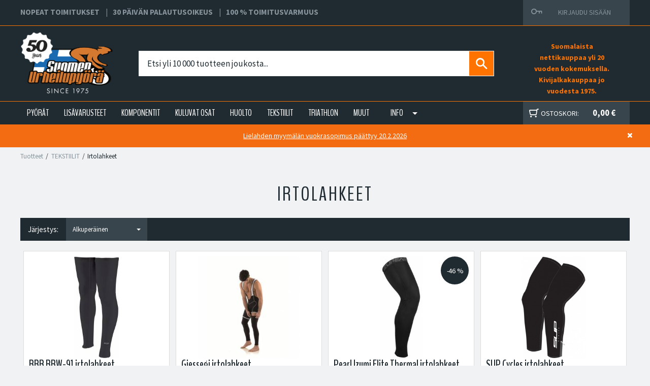

--- FILE ---
content_type: text/html; charset=UTF-8
request_url: https://www.suomenurheilupyora.fi/irtolahkeet
body_size: 55199
content:
<!DOCTYPE html>
<html lang="fi" class="no-js">

	<head prefix="og: http://ogp.me/ns# fb: http://ogp.me/ns/fb#">
		<meta charset="UTF-8">
		<title>Irtolahkeet - Suomen Urheilupyörä</title>
		<meta name="description" content="">
		<meta name="keywords" content="Irtolahkeet">
		<meta name="generator" content="Oscar Prosper 2.6.0.0 (license: 2447657617)">

		<meta http-equiv="X-UA-Compatible" content="IE=edge">
		<meta name="viewport" content="width=device-width, initial-scale=1">

		<meta property="og:title" content="Irtolahkeet - Suomen Urheilupyörä">
		<meta property="og:type" content="website">
		<meta property="og:url" content="https://www.suomenurheilupyora.fi/irtolahkeet">
		<meta property="og:site_name" content="Suomen Urheilupyörä">
		<meta property="og:description" content="">

					<meta property="og:image" content="https://www.suomenurheilupyora.fi/images/categories/alakategoriakuva-irtolahkeet_1.jpg">
		
		<link rel="canonical" href="https://www.suomenurheilupyora.fi/irtolahkeet">

		<link rel='alternate' href='https://www.suomenurheilupyora.fi/irtolahkeet' hreflang='fi'>
<link rel='alternate' href='https://www.suomenurheilupyora.fi/irtolahkeet' hreflang='x-default'>
		


		<link rel="apple-touch-icon" sizes="57x57" href="https://www.suomenurheilupyora.fi/site/favicon/apple-icon-57x57.png">
		<link rel="apple-touch-icon" sizes="60x60" href="https://www.suomenurheilupyora.fi/site/favicon/apple-icon-60x60.png">
		<link rel="apple-touch-icon" sizes="72x72" href="https://www.suomenurheilupyora.fi/site/favicon/apple-icon-72x72.png">
		<link rel="apple-touch-icon" sizes="76x76" href="https://www.suomenurheilupyora.fi/site/favicon/apple-icon-76x76.png">
		<link rel="apple-touch-icon" sizes="114x114" href="https://www.suomenurheilupyora.fi/site/favicon/apple-icon-114x114.png">
		<link rel="apple-touch-icon" sizes="120x120" href="https://www.suomenurheilupyora.fi/site/favicon/apple-icon-120x120.png">
		<link rel="apple-touch-icon" sizes="144x144" href="https://www.suomenurheilupyora.fi/site/favicon/apple-icon-144x144.png">
		<link rel="apple-touch-icon" sizes="152x152" href="https://www.suomenurheilupyora.fi/site/favicon/apple-icon-152x152.png">
		<link rel="apple-touch-icon" sizes="180x180" href="https://www.suomenurheilupyora.fi/site/favicon/apple-icon-180x180.png">
		<link rel="icon" type="image/png" sizes="192x192"  href="https://www.suomenurheilupyora.fi/site/favicon/android-icon-192x192.png">
		<link rel="icon" type="image/png" sizes="32x32" href="https://www.suomenurheilupyora.fi/site/favicon/favicon-32x32.png">
		<link rel="icon" type="image/png" sizes="96x96" href="https://www.suomenurheilupyora.fi/site/favicon/favicon-96x96.png">
		<link rel="icon" type="image/png" sizes="16x16" href="https://www.suomenurheilupyora.fi/site/favicon/favicon-16x16.png">
		<link rel="manifest" href="https://www.suomenurheilupyora.fi/site/favicon/manifest.json">
		<meta name="msapplication-TileColor" content="#ffffff">
		<meta name="msapplication-TileImage" content="https://www.suomenurheilupyora.fi/site/favicon/ms-icon-144x144.png">
		<meta name="theme-color" content="#ffffff">

		<link href='https://www.suomenurheilupyora.fi/min/?f=/site/templates/crimson-lite/assets/css/normalize.css,/site/templates/crimson-lite/assets/css/fonts.css,/site/templates/global/assets/css/global.css,/site/templates/global/assets/css/vendor/dropzone.css,/site/templates/crimson-lite/assets/css/vendor/responsiveslides.css,/site/templates/crimson-lite/assets/css/vendor/fancybox/jquery.fancybox.css,/site/templates/crimson-lite/assets/css/vendor/owl.carousel.css,/site/templates/crimson-lite/assets/css/main.css,/site/templates/crimson-lite-child/assets/css/main.css,/site/templates/crimson-lite/assets/css/media.css,/site/templates/crimson-lite-child/assets/css/media.css,/site/templates/crimson-lite/assets/css/shopping-cart.css,/site/templates/crimson-lite-child/assets/css/shopping-cart.css&v=30052022' rel='stylesheet'>

		
		<link href='//fonts.googleapis.com/css?family=Source+Sans+Pro:300,400,700,400italic,700italic' rel='stylesheet' type='text/css'>
		<link href='//fonts.googleapis.com/css?family=BenchNine:300,400,700' rel='stylesheet' type='text/css'>
		
		
		
		
		<script src='https://www.suomenurheilupyora.fi/min/?f=/site/templates/crimson-lite/assets/js/vendor/modernizr.min.js' type='text/javascript'></script>

		
		<!-- Google Tag Manager -->
<script>(function(w,d,s,l,i){w[l]=w[l]||[];w[l].push({'gtm.start':
new Date().getTime(),event:'gtm.js'});var f=d.getElementsByTagName(s)[0],
j=d.createElement(s),dl=l!='dataLayer'?'&l='+l:'';j.async=true;j.src=
'https://www.googletagmanager.com/gtm.js?id='+i+dl;f.parentNode.insertBefore(j,f);
})(window,document,'script','dataLayer','GTM-WCC9XTD');</script>
<!-- End Google Tag Manager -->
		
		
		

		
		<link rel="stylesheet" type="text/css" href="https://www.suomenurheilupyora.fi/shop_layout/css/sup.min.css?v=240420250937" >
		<link rel="stylesheet" type="text/css" href="https://www.suomenurheilupyora.fi/shop_layout/css/sup-icons.css" >

		<script>
			window.onload = function() {
				var previous_top = 0;
				var headerContainer = null;
				var sticky_limit = null;
				var headerHeight = null;
				var body = document.querySelector('body');
				var class_name = 'stickyheader';
				var notiBarHeight = !document.querySelector('#notification-bar') ? 0 : document.querySelector('#notification-bar').offsetHeight;

				headerContainer = document.querySelector('#header-container');
				sticky_limit = headerContainer.offsetHeight - notiBarHeight;
				headerHeight = headerContainer.offsetHeight;

				if(document.querySelector('#hide-notibar')) {
					document.querySelector('#hide-notibar').addEventListener('click', function(event) {
						var ajax = new XMLHttpRequest();					
						ajax.onreadystatechange = function(e) {
							if(this.status == 200) {
								event.target.parentNode.classList.add('hide-notibar');
								setTimeout(function() {
									event.target.parentNode.remove();
								}, 300);
							}
						};
						ajax.open("GET", "https://www.suomenurheilupyora.fi/hide_notibar.php", true);
						ajax.send();
					});
				}

				document.addEventListener('scroll', function(e) {
					
					var top = window.scrollY;

					if(headerContainer == null || sticky_limit == null || headerHeight == null) {
						headerContainer = document.querySelector('#header-container');
						sticky_limit = headerContainer.offsetHeight - notiBarHeight;
						headerHeight = headerContainer.offsetHeight;
					}
					
					if(top > sticky_limit) {
						if(!body.classList.contains(class_name)) {
							document.querySelector('#header-dummy-placeholder').style.minHeight = headerHeight +'px';
							body.classList.add(class_name);
						}
						if(!headerContainer.classList.contains('small-sticky')) {
							headerContainer.classList.add('small-sticky');
						}
					}
					else {

						if(body.classList.contains(class_name)) {
							body.classList.remove(class_name);
							headerContainer.classList.add('no_animation');
							headerContainer.classList.remove('small-sticky');
						}
					}
					previous_top = top;
				});

				var initScroll = new Event('scroll');
				document.dispatchEvent(initScroll);
			}

			var quickSearchDelay;
			var selectedQuickSearchIndex = -1;
			var selectedResultItem;
			var specialKeys = ["ArrowDown", "ArrowUp", "ArrowLeft", "ArrowRight", "Enter", "End", "Home", "End"];
			function quickSearch(e, input) {
				var quickSearchResultContainer = document.querySelector('#quickSearchResultContainer');
				if(specialKeys.includes(e.key)) {
					e.preventDefault();
					if(quickSearchResultContainer.children[0]) {
						var resultItems = quickSearchResultContainer.children[0].children;
						var resultsCount = resultItems.length - 1;
						if(resultsCount > 0) {
							switch(e.key) {
								case "Enter": {
									if(selectedQuickSearchIndex !== null && selectedResultItem instanceof HTMLElement) {
										let url = selectedResultItem.getAttribute('href');
										if(typeof url == "string")
											location.assign(url);
									}
									break;
								}
								case "ArrowUp": {
									if(selectedQuickSearchIndex > 0) {
										selectedQuickSearchIndex--;
									}
									else {
										selectedQuickSearchIndex = -1;
									}
									break;
								}
								case "ArrowDown": {
									if((selectedQuickSearchIndex+1) < resultsCount) {
										selectedQuickSearchIndex++;
									}
									break;
								}
							}
							
							document.querySelectorAll('a.highlight-keyboard-selection').forEach(function(el) {
								el.classList.remove('highlight-keyboard-selection');
							});

							if(selectedQuickSearchIndex > -1) {

								selectedResultItem = resultItems[selectedQuickSearchIndex];
								if(selectedResultItem instanceof HTMLElement) {
									selectedResultItem.classList.add('highlight-keyboard-selection');
								}
							}
							else {
								selectedResultItem = null;
							}
						}
					}
				}
				else {
					selectedQuickSearchIndex = -1;
					quickSearchResultContainer.classList.remove("show");
					if(input.value.length >= 2) {
						clearTimeout(quickSearchDelay);
						quickSearchDelay = setTimeout(function() {
							var ajax = new XMLHttpRequest();
							ajax.onreadystatechange = function() {
								if(this.status == 200) {
									if(this.response.length > 0) {
										quickSearchResultContainer.classList.add("show");
										quickSearchResultContainer.innerHTML = this.response;
									}
								}
							};
							ajax.open("GET", "https://www.suomenurheilupyora.fi/quick_search.ajax.php?s=" + input.value, true);
							ajax.send();
						}, 300);
					}
				}

				document.querySelector('form#header-search-form input').addEventListener("focus", function(e) {
					if(this.value.length > 0) {
						quickSearchResultContainer.classList.add("show");
					}
				});

				document.addEventListener('click', function(e) {
					var clickTarget = e.target;
					var close = true;
					var children = document.querySelector('form#header-search-form').children;
					for(var i=0;i<children.length;i++) {
						if(clickTarget === children[i]) {
							close = false;
						}
					}

					if(close) {
						quickSearchResultContainer.classList.remove("show");
					}
					
				});
			}

		</script>
	<script type='text/javascript'>window.TemplateEngineData = {};
window.TemplateEngineData.Variables = {"SITE_URL":"https:\/\/www.suomenurheilupyora.fi","SECURE_URL":"https:\/\/www.suomenurheilupyora.fi","REAL_URL":"https:\/\/www.suomenurheilupyora.fi","AJAX_URL":"https:\/\/www.suomenurheilupyora.fi\/core\/modules\/template_engine\/ajax\/template_function_ajax_handler.php","URL_NAME":"irtolahkeet","BASE_URL":"https:\/\/www.suomenurheilupyora.fi\/irtolahkeet","CANONICAL_URL":"https:\/\/www.suomenurheilupyora.fi\/irtolahkeet"};
window.TemplateEngineData.TemplateFunctionsOnPageLoad = [{"id":"943d9783184664a2a49847505f36e4a6","name":"ShoppingCartPreview","data":{"wrapper_element_selector":".sc-preview","preview_id":"943d9783184664a2a49847505f36e4a6"}},{"id":"943d9783184664a2a49847505f36e4a6","name":"ShoppingCartPreview","data":{"wrapper_element_selector":".sc-preview","preview_id":"943d9783184664a2a49847505f36e4a6"}},{"id":"0026e980f5a7559f45fdb3559af21222","name":"ProductListUpdater","data":{"updater_wrapper_element_selector":"ul.product-list.plain.cf","general_trigger_class":"js-trigger-product-list-updater","triggers":{"set_partial":{"trigger_class":"js-trigger-set-partial","selected_trigger_class":"selected"},"set_sorting":{"trigger_class":"js-trigger-set-sorting","selected_trigger_class":"selected"}}}},{"id":"544b2beb509637d3dc1da2a923a73d7a","name":"ProductListPagination","data":{"pagination_wrapper_element_selector":"ul.product-list.plain.cf","product_list_name":"category_list","products_per_page":"24","initial_page_number":1,"current_page_number":1,"page_count":1,"page_link_href_template":"https:\/\/www.suomenurheilupyora.fi\/irtolahkeet?p={page_number}","next_page_link":"<a class='pagination-show-more-link icon-loader btn'><span>N\u00e4yt\u00e4 lis\u00e4\u00e4 tuotteita<\/span><\/a>","previous_page_link":"<a class='pagination-show-more-link icon-loader btn'><span>Lataa edellinen sivu<\/span><\/a>","link_divider":"<span class='pagination-divider'>&hellip;<\/span>","link_divider_class":"js-pagination-divider","show_near_count":"2","pagination_link_selector":".js-pagination-page-link","page_loading_class":"is-loading","visible_class":"is-visible","hidden_class":"is-hidden","selected_class":"is-active","autoload":false}},{"id":"1a32e0548d561eb87ea63f69da55edce","name":"FormHandler","data":{"blocks_from_parameters":{"ready":""},"id":"form_1a32e0548d561eb87ea63f69da55edce","type":"order_newsletter","method":"post","action":"","result_element_id":"form-result-element-for-form_1a32e0548d561eb87ea63f69da55edce","result_element_basic_class":"alert","result_element_success_class":"alert-success","result_element_notice_class":"alert-warning","result_element_error_class":"alert-error","success_message":null,"error_message":null,"ajax_action":"OrderNewsletter"}},{"id":"82893a314fdd2fdc3675eb961a34139b","name":"FormHandler","data":{"blocks_from_parameters":{"ready":""},"id":"form_82893a314fdd2fdc3675eb961a34139b","type":"shop_review","method":"post","action":"","result_element_id":"form-result-element-for-form_82893a314fdd2fdc3675eb961a34139b","result_element_basic_class":"alert","result_element_success_class":"alert-success","result_element_notice_class":"alert-warning","result_element_error_class":"alert-error","success_message":null,"error_message":null,"ajax_action":"SendShopReview"}}];
window.TemplateEngineData.Texts = {};
window.TemplateEngineData.Texts.product_was_not_added_to_cart = 'Tuotetta ei lisätty ostoskoriin.';
</script>
</head>
	<body id='page_layout_' class='page_lang_fi irtolahkeet-url category-page'>

		

	<nav class="flyout-nav show-mobile cf">
		<div class="flyout-menu-title">Tuotteet</div><ul class='flyout-nav-lvl-2 flyout-categories'><li class='flyout-nav-item-lvl-2 flyout-category has-children'><a href="https://www.suomenurheilupyora.fi/pyorat" class="flyout-nav-link flyout-nav-link-lvl-2  has-children noselect" title="PYÖRÄT">PYÖRÄT<div class="js-flyout-nav-link-open"></div></a><ul class='flyout-nav-lvl-3 flyout-categories'><li class='flyout-nav-item-lvl-3 flyout-category has-children'><a href="https://www.suomenurheilupyora.fi/sahkopyorat" class="flyout-nav-link flyout-nav-link-lvl-3  has-children noselect" title="Sähköpyörät">Sähköpyörät<div class="js-flyout-nav-link-open"></div></a><ul class='flyout-nav-lvl-4 flyout-categories'><li class='flyout-nav-item-lvl-4 flyout-category'><a href="https://www.suomenurheilupyora.fi/sahkoavusteiset-citypyorat" class="flyout-nav-link flyout-nav-link-lvl-4   noselect" title="Sähköavusteiset citypyörät">Sähköavusteiset citypyörät<div class="js-flyout-nav-link-open"></div></a></li>
<li class='flyout-nav-item-lvl-4 flyout-category'><a href="https://www.suomenurheilupyora.fi/sahkoavusteiset-hybridipyorat" class="flyout-nav-link flyout-nav-link-lvl-4   noselect" title="Sähköavusteiset hybridipyörät">Sähköavusteiset hybridipyörät<div class="js-flyout-nav-link-open"></div></a></li>
<li class='flyout-nav-item-lvl-4 flyout-category has-children'><a href="https://www.suomenurheilupyora.fi/sahkoavusteiset-maastopyorat" class="flyout-nav-link flyout-nav-link-lvl-4  has-children noselect" title="Sähköavusteiset maastopyörät">Sähköavusteiset maastopyörät<div class="js-flyout-nav-link-open"></div></a><ul class='flyout-nav-lvl-5 flyout-categories'><li class='flyout-nav-item-lvl-5 flyout-category'><a href="https://www.suomenurheilupyora.fi/sahkoavusteiset-jaykkaperaiset-maastopyorat" class="flyout-nav-link flyout-nav-link-lvl-5   noselect" title="Sähköavusteiset jäykkäperät">Sähköavusteiset jäykkäperät<div class="js-flyout-nav-link-open"></div></a></li>
<li class='flyout-nav-item-lvl-5 flyout-category'><a href="https://www.suomenurheilupyora.fi/sahkoavusteiset-taysjousitetut-maastopyorat" class="flyout-nav-link flyout-nav-link-lvl-5   noselect" title="Sähköavusteiset täysjoustot">Sähköavusteiset täysjoustot<div class="js-flyout-nav-link-open"></div></a></li>
<li class='flyout-nav-item-lvl-5 flyout-category'><a href="https://www.suomenurheilupyora.fi/sahkoavusteiset-fatbiket" class="flyout-nav-link flyout-nav-link-lvl-5   noselect" title="Sähköavusteiset fatbiket">Sähköavusteiset fatbiket<div class="js-flyout-nav-link-open"></div></a></li>
</ul>
</li>
<li class='flyout-nav-item-lvl-4 flyout-category'><a href="https://www.suomenurheilupyora.fi/sahkoavusteiset-gravelpyorat" class="flyout-nav-link flyout-nav-link-lvl-4   noselect" title="Sähköavusteiset gravelpyörät">Sähköavusteiset gravelpyörät<div class="js-flyout-nav-link-open"></div></a></li>
</ul>
</li>
<li class='flyout-nav-item-lvl-3 flyout-category has-children'><a href="https://www.suomenurheilupyora.fi/hybridipyorat" class="flyout-nav-link flyout-nav-link-lvl-3  has-children noselect" title="Hybridipyörät">Hybridipyörät<div class="js-flyout-nav-link-open"></div></a><ul class='flyout-nav-lvl-4 flyout-categories'><li class='flyout-nav-item-lvl-4 flyout-category'><a href="https://www.suomenurheilupyora.fi/miesten-hybridipyorat" class="flyout-nav-link flyout-nav-link-lvl-4   noselect" title="Miesten hybridipyörät">Miesten hybridipyörät<div class="js-flyout-nav-link-open"></div></a></li>
<li class='flyout-nav-item-lvl-4 flyout-category'><a href="https://www.suomenurheilupyora.fi/naisten-hybridipyorat" class="flyout-nav-link flyout-nav-link-lvl-4   noselect" title="Naisten hybridipyörät">Naisten hybridipyörät<div class="js-flyout-nav-link-open"></div></a></li>
</ul>
</li>
<li class='flyout-nav-item-lvl-3 flyout-category has-children'><a href="https://www.suomenurheilupyora.fi/citypyorat" class="flyout-nav-link flyout-nav-link-lvl-3  has-children noselect" title="Citypyörät">Citypyörät<div class="js-flyout-nav-link-open"></div></a><ul class='flyout-nav-lvl-4 flyout-categories'><li class='flyout-nav-item-lvl-4 flyout-category'><a href="https://www.suomenurheilupyora.fi/miesten-citypyorat" class="flyout-nav-link flyout-nav-link-lvl-4   noselect" title="Miesten citypyörät">Miesten citypyörät<div class="js-flyout-nav-link-open"></div></a></li>
<li class='flyout-nav-item-lvl-4 flyout-category'><a href="https://www.suomenurheilupyora.fi/naisten-citypyorat" class="flyout-nav-link flyout-nav-link-lvl-4   noselect" title="Naisten citypyörät">Naisten citypyörät<div class="js-flyout-nav-link-open"></div></a></li>
</ul>
</li>
<li class='flyout-nav-item-lvl-3 flyout-category'><a href="https://www.suomenurheilupyora.fi/maantiepyorat" class="flyout-nav-link flyout-nav-link-lvl-3   noselect" title="Maantiepyörät">Maantiepyörät<div class="js-flyout-nav-link-open"></div></a></li>
<li class='flyout-nav-item-lvl-3 flyout-category'><a href="https://www.suomenurheilupyora.fi/aika-ajo-ja-triathlonpyorat" class="flyout-nav-link flyout-nav-link-lvl-3   noselect" title="Aika-ajo- & Triathlonpyörät">Aika-ajo- & Triathlonpyörät<div class="js-flyout-nav-link-open"></div></a></li>
<li class='flyout-nav-item-lvl-3 flyout-category'><a href="https://www.suomenurheilupyora.fi/cyclocrosspyorat" class="flyout-nav-link flyout-nav-link-lvl-3   noselect" title="Gravel / Cyclocross">Gravel / Cyclocross<div class="js-flyout-nav-link-open"></div></a></li>
<li class='flyout-nav-item-lvl-3 flyout-category has-children'><a href="https://www.suomenurheilupyora.fi/maastopyorat" class="flyout-nav-link flyout-nav-link-lvl-3  has-children noselect" title="Maastopyörät">Maastopyörät<div class="js-flyout-nav-link-open"></div></a><ul class='flyout-nav-lvl-4 flyout-categories'><li class='flyout-nav-item-lvl-4 flyout-category has-children'><a href="https://www.suomenurheilupyora.fi/jaykkaperaiset-maastopyorat" class="flyout-nav-link flyout-nav-link-lvl-4  has-children noselect" title="Jäykkäperäiset maastopyörät">Jäykkäperäiset maastopyörät<div class="js-flyout-nav-link-open"></div></a><ul class='flyout-nav-lvl-5 flyout-categories'><li class='flyout-nav-item-lvl-5 flyout-category'><a href="https://www.suomenurheilupyora.fi/29" class="flyout-nav-link flyout-nav-link-lvl-5   noselect" title="29"">29"<div class="js-flyout-nav-link-open"></div></a></li>
<li class='flyout-nav-item-lvl-5 flyout-category'><a href="https://www.suomenurheilupyora.fi/275" class="flyout-nav-link flyout-nav-link-lvl-5   noselect" title="27,5"">27,5"<div class="js-flyout-nav-link-open"></div></a></li>
<li class='flyout-nav-item-lvl-5 flyout-category'><a href="https://www.suomenurheilupyora.fi/26" class="flyout-nav-link flyout-nav-link-lvl-5   noselect" title="26"">26"<div class="js-flyout-nav-link-open"></div></a></li>
</ul>
</li>
<li class='flyout-nav-item-lvl-4 flyout-category'><a href="https://www.suomenurheilupyora.fi/jousitetut-maastopyorat" class="flyout-nav-link flyout-nav-link-lvl-4   noselect" title="Täysjousitetut maastopyörät">Täysjousitetut maastopyörät<div class="js-flyout-nav-link-open"></div></a></li>
<li class='flyout-nav-item-lvl-4 flyout-category'><a href="https://www.suomenurheilupyora.fi/sahkoavusteiset-maastopyorat_1" class="flyout-nav-link flyout-nav-link-lvl-4   noselect" title="Sähköavusteiset maastopyörät">Sähköavusteiset maastopyörät<div class="js-flyout-nav-link-open"></div></a></li>
</ul>
</li>
<li class='flyout-nav-item-lvl-3 flyout-category'><a href="https://www.suomenurheilupyora.fi/fatbike" class="flyout-nav-link flyout-nav-link-lvl-3   noselect" title="Fatbike / 27,5 +">Fatbike / 27,5 +<div class="js-flyout-nav-link-open"></div></a></li>
<li class='flyout-nav-item-lvl-3 flyout-category has-children'><a href="https://www.suomenurheilupyora.fi/nuortenpyorat" class="flyout-nav-link flyout-nav-link-lvl-3  has-children noselect" title="Nuortenpyörät">Nuortenpyörät<div class="js-flyout-nav-link-open"></div></a><ul class='flyout-nav-lvl-4 flyout-categories'><li class='flyout-nav-item-lvl-4 flyout-category'><a href="https://www.suomenurheilupyora.fi/tyttojen-pyorat" class="flyout-nav-link flyout-nav-link-lvl-4   noselect" title="24" Nuorten pyörät">24" Nuorten pyörät<div class="js-flyout-nav-link-open"></div></a></li>
<li class='flyout-nav-item-lvl-4 flyout-category'><a href="https://www.suomenurheilupyora.fi/poikien-pyorat" class="flyout-nav-link flyout-nav-link-lvl-4   noselect" title="26-27.5" Nuorten pyörät">26-27.5" Nuorten pyörät<div class="js-flyout-nav-link-open"></div></a></li>
</ul>
</li>
<li class='flyout-nav-item-lvl-3 flyout-category'><a href="https://www.suomenurheilupyora.fi/lastenpyorat" class="flyout-nav-link flyout-nav-link-lvl-3   noselect" title="Lastenpyörät ">Lastenpyörät <div class="js-flyout-nav-link-open"></div></a></li>
<li class='flyout-nav-item-lvl-3 flyout-category'><a href="https://www.suomenurheilupyora.fi/erikoispyorat" class="flyout-nav-link flyout-nav-link-lvl-3   noselect" title="Erikoispyörät">Erikoispyörät<div class="js-flyout-nav-link-open"></div></a></li>
<li class='flyout-nav-item-lvl-3 flyout-category'><a href="https://www.suomenurheilupyora.fi/pyoraleasing" class="flyout-nav-link flyout-nav-link-lvl-3   noselect" title="Pyöräleasing">Pyöräleasing<div class="js-flyout-nav-link-open"></div></a></li>
</ul>
</li>
<li class='flyout-nav-item-lvl-2 flyout-category has-children'><a href="https://www.suomenurheilupyora.fi/pyoran-lisavarusteet" class="flyout-nav-link flyout-nav-link-lvl-2  has-children noselect" title="LISÄVARUSTEET">LISÄVARUSTEET<div class="js-flyout-nav-link-open"></div></a><ul class='flyout-nav-lvl-3 flyout-categories'><li class='flyout-nav-item-lvl-3 flyout-category'><a href="https://www.suomenurheilupyora.fi/lokasuojat" class="flyout-nav-link flyout-nav-link-lvl-3   noselect" title="Lokasuojat">Lokasuojat<div class="js-flyout-nav-link-open"></div></a></li>
<li class='flyout-nav-item-lvl-3 flyout-category'><a href="https://www.suomenurheilupyora.fi/seisontatuet" class="flyout-nav-link flyout-nav-link-lvl-3   noselect" title="Seisontatuet">Seisontatuet<div class="js-flyout-nav-link-open"></div></a></li>
<li class='flyout-nav-item-lvl-3 flyout-category'><a href="https://www.suomenurheilupyora.fi/lukot" class="flyout-nav-link flyout-nav-link-lvl-3   noselect" title="Lukot">Lukot<div class="js-flyout-nav-link-open"></div></a></li>
<li class='flyout-nav-item-lvl-3 flyout-category has-children'><a href="https://www.suomenurheilupyora.fi/valot" class="flyout-nav-link flyout-nav-link-lvl-3  has-children noselect" title="Valot ja heijastimet">Valot ja heijastimet<div class="js-flyout-nav-link-open"></div></a><ul class='flyout-nav-lvl-4 flyout-categories'><li class='flyout-nav-item-lvl-4 flyout-category'><a href="https://www.suomenurheilupyora.fi/etuvalot" class="flyout-nav-link flyout-nav-link-lvl-4   noselect" title="Etuvalot">Etuvalot<div class="js-flyout-nav-link-open"></div></a></li>
<li class='flyout-nav-item-lvl-4 flyout-category'><a href="https://www.suomenurheilupyora.fi/takavalot" class="flyout-nav-link flyout-nav-link-lvl-4   noselect" title="Takavalot">Takavalot<div class="js-flyout-nav-link-open"></div></a></li>
<li class='flyout-nav-item-lvl-4 flyout-category'><a href="https://www.suomenurheilupyora.fi/heijastimet" class="flyout-nav-link flyout-nav-link-lvl-4   noselect" title="Heijastimet">Heijastimet<div class="js-flyout-nav-link-open"></div></a></li>
<li class='flyout-nav-item-lvl-4 flyout-category'><a href="https://www.suomenurheilupyora.fi/tarvikkeet_2" class="flyout-nav-link flyout-nav-link-lvl-4   noselect" title="Tarvikkeet">Tarvikkeet<div class="js-flyout-nav-link-open"></div></a></li>
</ul>
</li>
<li class='flyout-nav-item-lvl-3 flyout-category has-children'><a href="https://www.suomenurheilupyora.fi/polkimet" class="flyout-nav-link flyout-nav-link-lvl-3  has-children noselect" title="Polkimet">Polkimet<div class="js-flyout-nav-link-open"></div></a><ul class='flyout-nav-lvl-4 flyout-categories'><li class='flyout-nav-item-lvl-4 flyout-category'><a href="https://www.suomenurheilupyora.fi/maantiepolkimet" class="flyout-nav-link flyout-nav-link-lvl-4   noselect" title="Maantiepolkimet">Maantiepolkimet<div class="js-flyout-nav-link-open"></div></a></li>
<li class='flyout-nav-item-lvl-4 flyout-category'><a href="https://www.suomenurheilupyora.fi/maastopolkimet" class="flyout-nav-link flyout-nav-link-lvl-4   noselect" title="Maastopolkimet">Maastopolkimet<div class="js-flyout-nav-link-open"></div></a></li>
<li class='flyout-nav-item-lvl-4 flyout-category'><a href="https://www.suomenurheilupyora.fi/tavalliset-polkimet" class="flyout-nav-link flyout-nav-link-lvl-4   noselect" title="Tavalliset polkimet">Tavalliset polkimet<div class="js-flyout-nav-link-open"></div></a></li>
<li class='flyout-nav-item-lvl-4 flyout-category'><a href="https://www.suomenurheilupyora.fi/lasten-polkimet" class="flyout-nav-link flyout-nav-link-lvl-4   noselect" title="Lasten polkimet">Lasten polkimet<div class="js-flyout-nav-link-open"></div></a></li>
<li class='flyout-nav-item-lvl-4 flyout-category'><a href="https://www.suomenurheilupyora.fi/klossit_1" class="flyout-nav-link flyout-nav-link-lvl-4   noselect" title="Klossit">Klossit<div class="js-flyout-nav-link-open"></div></a></li>
</ul>
</li>
<li class='flyout-nav-item-lvl-3 flyout-category has-children'><a href="https://www.suomenurheilupyora.fi/kengat" class="flyout-nav-link flyout-nav-link-lvl-3  has-children noselect" title="Kengät">Kengät<div class="js-flyout-nav-link-open"></div></a><ul class='flyout-nav-lvl-4 flyout-categories'><li class='flyout-nav-item-lvl-4 flyout-category'><a href="https://www.suomenurheilupyora.fi/maasto-1" class="flyout-nav-link flyout-nav-link-lvl-4   noselect" title="Maasto / Touring / City">Maasto / Touring / City<div class="js-flyout-nav-link-open"></div></a></li>
<li class='flyout-nav-item-lvl-4 flyout-category'><a href="https://www.suomenurheilupyora.fi/maantie-1" class="flyout-nav-link flyout-nav-link-lvl-4   noselect" title="Maantie">Maantie<div class="js-flyout-nav-link-open"></div></a></li>
<li class='flyout-nav-item-lvl-4 flyout-category'><a href="https://www.suomenurheilupyora.fi/klossit" class="flyout-nav-link flyout-nav-link-lvl-4   noselect" title="Klossit">Klossit<div class="js-flyout-nav-link-open"></div></a></li>
</ul>
</li>
<li class='flyout-nav-item-lvl-3 flyout-category'><a href="https://www.suomenurheilupyora.fi/juomapullot" class="flyout-nav-link flyout-nav-link-lvl-3   noselect" title="Juomapullot">Juomapullot<div class="js-flyout-nav-link-open"></div></a></li>
<li class='flyout-nav-item-lvl-3 flyout-category'><a href="https://www.suomenurheilupyora.fi/juomapullotelineet" class="flyout-nav-link flyout-nav-link-lvl-3   noselect" title="Juomapullotelineet">Juomapullotelineet<div class="js-flyout-nav-link-open"></div></a></li>
<li class='flyout-nav-item-lvl-3 flyout-category'><a href="https://www.suomenurheilupyora.fi/pumput" class="flyout-nav-link flyout-nav-link-lvl-3   noselect" title="Pumput">Pumput<div class="js-flyout-nav-link-open"></div></a></li>
<li class='flyout-nav-item-lvl-3 flyout-category'><a href="https://www.suomenurheilupyora.fi/mittarit" class="flyout-nav-link flyout-nav-link-lvl-3   noselect" title="Mittarit">Mittarit<div class="js-flyout-nav-link-open"></div></a></li>
<li class='flyout-nav-item-lvl-3 flyout-category has-children'><a href="https://www.suomenurheilupyora.fi/kyparat" class="flyout-nav-link flyout-nav-link-lvl-3  has-children noselect" title="Kypärät">Kypärät<div class="js-flyout-nav-link-open"></div></a><ul class='flyout-nav-lvl-4 flyout-categories'><li class='flyout-nav-item-lvl-4 flyout-category'><a href="https://www.suomenurheilupyora.fi/maantie_2" class="flyout-nav-link flyout-nav-link-lvl-4   noselect" title="Maantiekypärät">Maantiekypärät<div class="js-flyout-nav-link-open"></div></a></li>
<li class='flyout-nav-item-lvl-4 flyout-category'><a href="https://www.suomenurheilupyora.fi/maasto_2" class="flyout-nav-link flyout-nav-link-lvl-4   noselect" title="Maastokypärät">Maastokypärät<div class="js-flyout-nav-link-open"></div></a></li>
<li class='flyout-nav-item-lvl-4 flyout-category'><a href="https://www.suomenurheilupyora.fi/peruslasten" class="flyout-nav-link flyout-nav-link-lvl-4   noselect" title="Kaupunkikypärät">Kaupunkikypärät<div class="js-flyout-nav-link-open"></div></a></li>
<li class='flyout-nav-item-lvl-4 flyout-category'><a href="https://www.suomenurheilupyora.fi/lasten-ja-nuorten-kyparat" class="flyout-nav-link flyout-nav-link-lvl-4   noselect" title="Lasten ja nuorten kypärät">Lasten ja nuorten kypärät<div class="js-flyout-nav-link-open"></div></a></li>
</ul>
</li>
<li class='flyout-nav-item-lvl-3 flyout-category'><a href="https://www.suomenurheilupyora.fi/ajolasit" class="flyout-nav-link flyout-nav-link-lvl-3   noselect" title="Ajolasit">Ajolasit<div class="js-flyout-nav-link-open"></div></a></li>
<li class='flyout-nav-item-lvl-3 flyout-category'><a href="https://www.suomenurheilupyora.fi/tankonauhat--tankotupit" class="flyout-nav-link flyout-nav-link-lvl-3   noselect" title="Tankonauhat / tankotupit">Tankonauhat / tankotupit<div class="js-flyout-nav-link-open"></div></a></li>
<li class='flyout-nav-item-lvl-3 flyout-category has-children'><a href="https://www.suomenurheilupyora.fi/laukut" class="flyout-nav-link flyout-nav-link-lvl-3  has-children noselect" title="Laukut">Laukut<div class="js-flyout-nav-link-open"></div></a><ul class='flyout-nav-lvl-4 flyout-categories'><li class='flyout-nav-item-lvl-4 flyout-category'><a href="https://www.suomenurheilupyora.fi/satula--geeli--ja-runkolaukut" class="flyout-nav-link flyout-nav-link-lvl-4   noselect" title="Satula-, geeli- ja runkolaukut">Satula-, geeli- ja runkolaukut<div class="js-flyout-nav-link-open"></div></a></li>
<li class='flyout-nav-item-lvl-4 flyout-category'><a href="https://www.suomenurheilupyora.fi/pyorankuljetus--ja-vannelaukut" class="flyout-nav-link flyout-nav-link-lvl-4   noselect" title="Pyöränkuljetus- ja vannelaukut">Pyöränkuljetus- ja vannelaukut<div class="js-flyout-nav-link-open"></div></a></li>
<li class='flyout-nav-item-lvl-4 flyout-category'><a href="https://www.suomenurheilupyora.fi/sivu--ja-tankolaukut" class="flyout-nav-link flyout-nav-link-lvl-4   noselect" title="Sivu- ja tankolaukut">Sivu- ja tankolaukut<div class="js-flyout-nav-link-open"></div></a></li>
</ul>
</li>
<li class='flyout-nav-item-lvl-3 flyout-category'><a href="https://www.suomenurheilupyora.fi/reput" class="flyout-nav-link flyout-nav-link-lvl-3   noselect" title="Reput ja kassit">Reput ja kassit<div class="js-flyout-nav-link-open"></div></a></li>
<li class='flyout-nav-item-lvl-3 flyout-category'><a href="https://www.suomenurheilupyora.fi/korit" class="flyout-nav-link flyout-nav-link-lvl-3   noselect" title="Korit">Korit<div class="js-flyout-nav-link-open"></div></a></li>
<li class='flyout-nav-item-lvl-3 flyout-category'><a href="https://www.suomenurheilupyora.fi/tavaratelineet" class="flyout-nav-link flyout-nav-link-lvl-3   noselect" title="Tavaratelineet">Tavaratelineet<div class="js-flyout-nav-link-open"></div></a></li>
<li class='flyout-nav-item-lvl-3 flyout-category'><a href="https://www.suomenurheilupyora.fi/kuljetustelineet" class="flyout-nav-link flyout-nav-link-lvl-3   noselect" title="Kuljetustelineet">Kuljetustelineet<div class="js-flyout-nav-link-open"></div></a></li>
<li class='flyout-nav-item-lvl-3 flyout-category has-children'><a href="https://www.suomenurheilupyora.fi/trainerit" class="flyout-nav-link flyout-nav-link-lvl-3  has-children noselect" title="Trainerit">Trainerit<div class="js-flyout-nav-link-open"></div></a><ul class='flyout-nav-lvl-4 flyout-categories'><li class='flyout-nav-item-lvl-4 flyout-category'><a href="https://www.suomenurheilupyora.fi/trainerivarusteet" class="flyout-nav-link flyout-nav-link-lvl-4   noselect" title="Trainerivarusteet">Trainerivarusteet<div class="js-flyout-nav-link-open"></div></a></li>
</ul>
</li>
<li class='flyout-nav-item-lvl-3 flyout-category'><a href="https://www.suomenurheilupyora.fi/lastenistuimet" class="flyout-nav-link flyout-nav-link-lvl-3   noselect" title="Lastenistuimet">Lastenistuimet<div class="js-flyout-nav-link-open"></div></a></li>
<li class='flyout-nav-item-lvl-3 flyout-category'><a href="https://www.suomenurheilupyora.fi/lastenkuljetuskarryt" class="flyout-nav-link flyout-nav-link-lvl-3   noselect" title="Lastenkuljetuskärryt">Lastenkuljetuskärryt<div class="js-flyout-nav-link-open"></div></a></li>
<li class='flyout-nav-item-lvl-3 flyout-category'><a href="https://www.suomenurheilupyora.fi/pyoratelineet_1" class="flyout-nav-link flyout-nav-link-lvl-3   noselect" title="Pyörätelineet">Pyörätelineet<div class="js-flyout-nav-link-open"></div></a></li>
<li class='flyout-nav-item-lvl-3 flyout-category has-children'><a href="https://www.suomenurheilupyora.fi/muut-lisavarusteet" class="flyout-nav-link flyout-nav-link-lvl-3  has-children noselect" title="Muut lisävarusteet">Muut lisävarusteet<div class="js-flyout-nav-link-open"></div></a><ul class='flyout-nav-lvl-4 flyout-categories'><li class='flyout-nav-item-lvl-4 flyout-category'><a href="https://www.suomenurheilupyora.fi/apupyorat" class="flyout-nav-link flyout-nav-link-lvl-4   noselect" title="Apupyörät">Apupyörät<div class="js-flyout-nav-link-open"></div></a></li>
</ul>
</li>
</ul>
</li>
<li class='flyout-nav-item-lvl-2 flyout-category has-children'><a href="https://www.suomenurheilupyora.fi/pyoran-komponentit" class="flyout-nav-link flyout-nav-link-lvl-2  has-children noselect" title="KOMPONENTIT">KOMPONENTIT<div class="js-flyout-nav-link-open"></div></a><ul class='flyout-nav-lvl-3 flyout-categories'><li class='flyout-nav-item-lvl-3 flyout-category has-children'><a href="https://www.suomenurheilupyora.fi/vanteet-1" class="flyout-nav-link flyout-nav-link-lvl-3  has-children noselect" title="Kiekot, navat ja vapaarattaat">Kiekot, navat ja vapaarattaat<div class="js-flyout-nav-link-open"></div></a><ul class='flyout-nav-lvl-4 flyout-categories'><li class='flyout-nav-item-lvl-4 flyout-category has-children'><a href="https://www.suomenurheilupyora.fi/kaupunki--ja-retkikiekot" class="flyout-nav-link flyout-nav-link-lvl-4  has-children noselect" title="Kaupunki- ja retkikiekot">Kaupunki- ja retkikiekot<div class="js-flyout-nav-link-open"></div></a><ul class='flyout-nav-lvl-5 flyout-categories'><li class='flyout-nav-item-lvl-5 flyout-category'><a href="https://www.suomenurheilupyora.fi/etukiekot" class="flyout-nav-link flyout-nav-link-lvl-5   noselect" title="Etukiekot">Etukiekot<div class="js-flyout-nav-link-open"></div></a></li>
<li class='flyout-nav-item-lvl-5 flyout-category'><a href="https://www.suomenurheilupyora.fi/takakiekot" class="flyout-nav-link flyout-nav-link-lvl-5   noselect" title="Takakiekot">Takakiekot<div class="js-flyout-nav-link-open"></div></a></li>
</ul>
</li>
<li class='flyout-nav-item-lvl-4 flyout-category'><a href="https://www.suomenurheilupyora.fi/maantiekiekot" class="flyout-nav-link flyout-nav-link-lvl-4   noselect" title="Maantiekiekot">Maantiekiekot<div class="js-flyout-nav-link-open"></div></a></li>
<li class='flyout-nav-item-lvl-4 flyout-category'><a href="https://www.suomenurheilupyora.fi/maastokiekot" class="flyout-nav-link flyout-nav-link-lvl-4   noselect" title="Maastokiekot">Maastokiekot<div class="js-flyout-nav-link-open"></div></a></li>
<li class='flyout-nav-item-lvl-4 flyout-category'><a href="https://www.suomenurheilupyora.fi/vapaarattaat" class="flyout-nav-link flyout-nav-link-lvl-4   noselect" title="Vapaarattaat">Vapaarattaat<div class="js-flyout-nav-link-open"></div></a></li>
<li class='flyout-nav-item-lvl-4 flyout-category'><a href="https://www.suomenurheilupyora.fi/lapiakselit-ja-pikalinkut" class="flyout-nav-link flyout-nav-link-lvl-4   noselect" title="Läpiakselit ja pikalinkut">Läpiakselit ja pikalinkut<div class="js-flyout-nav-link-open"></div></a></li>
<li class='flyout-nav-item-lvl-4 flyout-category'><a href="https://www.suomenurheilupyora.fi/navat" class="flyout-nav-link flyout-nav-link-lvl-4   noselect" title="Navat ja napojen osat">Navat ja napojen osat<div class="js-flyout-nav-link-open"></div></a></li>
</ul>
</li>
<li class='flyout-nav-item-lvl-3 flyout-category has-children'><a href="https://www.suomenurheilupyora.fi/vaihtajat" class="flyout-nav-link flyout-nav-link-lvl-3  has-children noselect" title="Vaihtajat">Vaihtajat<div class="js-flyout-nav-link-open"></div></a><ul class='flyout-nav-lvl-4 flyout-categories'><li class='flyout-nav-item-lvl-4 flyout-category'><a href="https://www.suomenurheilupyora.fi/etuvaihtajat" class="flyout-nav-link flyout-nav-link-lvl-4   noselect" title="Etuvaihtajat Maantie">Etuvaihtajat Maantie<div class="js-flyout-nav-link-open"></div></a></li>
<li class='flyout-nav-item-lvl-4 flyout-category'><a href="https://www.suomenurheilupyora.fi/etuvaihtajat-maantie" class="flyout-nav-link flyout-nav-link-lvl-4   noselect" title="Etuvaihtajat Maasto">Etuvaihtajat Maasto<div class="js-flyout-nav-link-open"></div></a></li>
<li class='flyout-nav-item-lvl-4 flyout-category'><a href="https://www.suomenurheilupyora.fi/takavaihtajat" class="flyout-nav-link flyout-nav-link-lvl-4   noselect" title="Takavaihtajat Maantie">Takavaihtajat Maantie<div class="js-flyout-nav-link-open"></div></a></li>
<li class='flyout-nav-item-lvl-4 flyout-category'><a href="https://www.suomenurheilupyora.fi/takavaihtajat-maasto" class="flyout-nav-link flyout-nav-link-lvl-4   noselect" title="Takavaihtajat Maasto">Takavaihtajat Maasto<div class="js-flyout-nav-link-open"></div></a></li>
</ul>
</li>
<li class='flyout-nav-item-lvl-3 flyout-category'><a href="https://www.suomenurheilupyora.fi/vaihtajan-korvakkeet" class="flyout-nav-link flyout-nav-link-lvl-3   noselect" title="Vaihtajan korvakkeet">Vaihtajan korvakkeet<div class="js-flyout-nav-link-open"></div></a></li>
<li class='flyout-nav-item-lvl-3 flyout-category has-children'><a href="https://www.suomenurheilupyora.fi/vaihdevivut" class="flyout-nav-link flyout-nav-link-lvl-3  has-children noselect" title="Vaihdevivut">Vaihdevivut<div class="js-flyout-nav-link-open"></div></a><ul class='flyout-nav-lvl-4 flyout-categories'><li class='flyout-nav-item-lvl-4 flyout-category'><a href="https://www.suomenurheilupyora.fi/vaihdevivut-maantie" class="flyout-nav-link flyout-nav-link-lvl-4   noselect" title="Vaihdevivut Maantie">Vaihdevivut Maantie<div class="js-flyout-nav-link-open"></div></a></li>
<li class='flyout-nav-item-lvl-4 flyout-category'><a href="https://www.suomenurheilupyora.fi/vaihdevivut-maasto" class="flyout-nav-link flyout-nav-link-lvl-4   noselect" title="Vaihdevivut Maasto">Vaihdevivut Maasto<div class="js-flyout-nav-link-open"></div></a></li>
<li class='flyout-nav-item-lvl-4 flyout-category'><a href="https://www.suomenurheilupyora.fi/vaihdevivut-nexus" class="flyout-nav-link flyout-nav-link-lvl-4   noselect" title="Vaihdevivut Nexus">Vaihdevivut Nexus<div class="js-flyout-nav-link-open"></div></a></li>
</ul>
</li>
<li class='flyout-nav-item-lvl-3 flyout-category'><a href="https://www.suomenurheilupyora.fi/jarruvivut" class="flyout-nav-link flyout-nav-link-lvl-3   noselect" title="Jarruvivut">Jarruvivut<div class="js-flyout-nav-link-open"></div></a></li>
<li class='flyout-nav-item-lvl-3 flyout-category has-children'><a href="https://www.suomenurheilupyora.fi/jarrut" class="flyout-nav-link flyout-nav-link-lvl-3  has-children noselect" title="Jarrut">Jarrut<div class="js-flyout-nav-link-open"></div></a><ul class='flyout-nav-lvl-4 flyout-categories'><li class='flyout-nav-item-lvl-4 flyout-category'><a href="https://www.suomenurheilupyora.fi/maantie_1" class="flyout-nav-link flyout-nav-link-lvl-4   noselect" title="Maantie">Maantie<div class="js-flyout-nav-link-open"></div></a></li>
<li class='flyout-nav-item-lvl-4 flyout-category'><a href="https://www.suomenurheilupyora.fi/maasto_1" class="flyout-nav-link flyout-nav-link-lvl-4   noselect" title="Maasto">Maasto<div class="js-flyout-nav-link-open"></div></a></li>
</ul>
</li>
<li class='flyout-nav-item-lvl-3 flyout-category'><a href="https://www.suomenurheilupyora.fi/ohjaustangot" class="flyout-nav-link flyout-nav-link-lvl-3   noselect" title="Ohjaustangot">Ohjaustangot<div class="js-flyout-nav-link-open"></div></a></li>
<li class='flyout-nav-item-lvl-3 flyout-category'><a href="https://www.suomenurheilupyora.fi/ohjainkannattimet" class="flyout-nav-link flyout-nav-link-lvl-3   noselect" title="Ohjainkannattimet">Ohjainkannattimet<div class="js-flyout-nav-link-open"></div></a></li>
<li class='flyout-nav-item-lvl-3 flyout-category'><a href="https://www.suomenurheilupyora.fi/ohjainkannattimen-osat" class="flyout-nav-link flyout-nav-link-lvl-3   noselect" title="Ohjainkannattimen osat">Ohjainkannattimen osat<div class="js-flyout-nav-link-open"></div></a></li>
<li class='flyout-nav-item-lvl-3 flyout-category'><a href="https://www.suomenurheilupyora.fi/lisatangot-1" class="flyout-nav-link flyout-nav-link-lvl-3   noselect" title="Lisätangot">Lisätangot<div class="js-flyout-nav-link-open"></div></a></li>
<li class='flyout-nav-item-lvl-3 flyout-category'><a href="https://www.suomenurheilupyora.fi/etuhaarukat" class="flyout-nav-link flyout-nav-link-lvl-3   noselect" title="Etuhaarukat">Etuhaarukat<div class="js-flyout-nav-link-open"></div></a></li>
<li class='flyout-nav-item-lvl-3 flyout-category'><a href="https://www.suomenurheilupyora.fi/satulat" class="flyout-nav-link flyout-nav-link-lvl-3   noselect" title="Satulat">Satulat<div class="js-flyout-nav-link-open"></div></a></li>
<li class='flyout-nav-item-lvl-3 flyout-category'><a href="https://www.suomenurheilupyora.fi/satulatolpat" class="flyout-nav-link flyout-nav-link-lvl-3   noselect" title="Satulatolpat">Satulatolpat<div class="js-flyout-nav-link-open"></div></a></li>
<li class='flyout-nav-item-lvl-3 flyout-category'><a href="https://www.suomenurheilupyora.fi/shimano-di2" class="flyout-nav-link flyout-nav-link-lvl-3   noselect" title="Shimano Di2 ja SRAM eTap">Shimano Di2 ja SRAM eTap<div class="js-flyout-nav-link-open"></div></a></li>
<li class='flyout-nav-item-lvl-3 flyout-category has-children'><a href="https://www.suomenurheilupyora.fi/sahkopyoratarvikkeet" class="flyout-nav-link flyout-nav-link-lvl-3  has-children noselect" title="Sähköpyörätarvikkeet">Sähköpyörätarvikkeet<div class="js-flyout-nav-link-open"></div></a><ul class='flyout-nav-lvl-4 flyout-categories'><li class='flyout-nav-item-lvl-4 flyout-category'><a href="https://www.suomenurheilupyora.fi/akut" class="flyout-nav-link flyout-nav-link-lvl-4   noselect" title="Akut ja akkusuojat">Akut ja akkusuojat<div class="js-flyout-nav-link-open"></div></a></li>
<li class='flyout-nav-item-lvl-4 flyout-category'><a href="https://www.suomenurheilupyora.fi/laturit" class="flyout-nav-link flyout-nav-link-lvl-4   noselect" title="Laturit">Laturit<div class="js-flyout-nav-link-open"></div></a></li>
<li class='flyout-nav-item-lvl-4 flyout-category'><a href="https://www.suomenurheilupyora.fi/pyoratietokoneet" class="flyout-nav-link flyout-nav-link-lvl-4   noselect" title="Pyörätietokoneet">Pyörätietokoneet<div class="js-flyout-nav-link-open"></div></a></li>
<li class='flyout-nav-item-lvl-4 flyout-category'><a href="https://www.suomenurheilupyora.fi/tarvikkeet_3" class="flyout-nav-link flyout-nav-link-lvl-4   noselect" title="Tarvikkeet">Tarvikkeet<div class="js-flyout-nav-link-open"></div></a></li>
</ul>
</li>
<li class='flyout-nav-item-lvl-3 flyout-category'><a href="https://www.suomenurheilupyora.fi/osasarjat" class="flyout-nav-link flyout-nav-link-lvl-3   noselect" title="Osasarjat">Osasarjat<div class="js-flyout-nav-link-open"></div></a></li>
<li class='flyout-nav-item-lvl-3 flyout-category'><a href="https://www.suomenurheilupyora.fi/ketjuohjurit" class="flyout-nav-link flyout-nav-link-lvl-3   noselect" title="Ketjuohjurit">Ketjuohjurit<div class="js-flyout-nav-link-open"></div></a></li>
</ul>
</li>
<li class='flyout-nav-item-lvl-2 flyout-category has-children'><a href="https://www.suomenurheilupyora.fi/pyoran-kuluvat-osat" class="flyout-nav-link flyout-nav-link-lvl-2  has-children noselect" title="KULUVAT OSAT">KULUVAT OSAT<div class="js-flyout-nav-link-open"></div></a><ul class='flyout-nav-lvl-3 flyout-categories'><li class='flyout-nav-item-lvl-3 flyout-category has-children'><a href="https://www.suomenurheilupyora.fi/ketjut" class="flyout-nav-link flyout-nav-link-lvl-3  has-children noselect" title="Ketjut ja ketjuliittimet">Ketjut ja ketjuliittimet<div class="js-flyout-nav-link-open"></div></a><ul class='flyout-nav-lvl-4 flyout-categories'><li class='flyout-nav-item-lvl-4 flyout-category'><a href="https://www.suomenurheilupyora.fi/ketjuliittimet" class="flyout-nav-link flyout-nav-link-lvl-4   noselect" title="Ketjuliittimet">Ketjuliittimet<div class="js-flyout-nav-link-open"></div></a></li>
<li class='flyout-nav-item-lvl-4 flyout-category'><a href="https://www.suomenurheilupyora.fi/1-7-vaihteiset-ketjut-napavaihteet" class="flyout-nav-link flyout-nav-link-lvl-4   noselect" title="1/3/7-vaihteiset ketjut (napavaihteet)">1/3/7-vaihteiset ketjut (napavaihteet)<div class="js-flyout-nav-link-open"></div></a></li>
<li class='flyout-nav-item-lvl-4 flyout-category'><a href="https://www.suomenurheilupyora.fi/678-vaihteiset-ketjut" class="flyout-nav-link flyout-nav-link-lvl-4   noselect" title="6/7/8-vaihteiset ketjut">6/7/8-vaihteiset ketjut<div class="js-flyout-nav-link-open"></div></a></li>
<li class='flyout-nav-item-lvl-4 flyout-category'><a href="https://www.suomenurheilupyora.fi/9-vaihteiset-ketjut" class="flyout-nav-link flyout-nav-link-lvl-4   noselect" title="9-vaihteiset ketjut">9-vaihteiset ketjut<div class="js-flyout-nav-link-open"></div></a></li>
<li class='flyout-nav-item-lvl-4 flyout-category'><a href="https://www.suomenurheilupyora.fi/10-vaihteiset-ketjut" class="flyout-nav-link flyout-nav-link-lvl-4   noselect" title="10-vaihteiset ketjut">10-vaihteiset ketjut<div class="js-flyout-nav-link-open"></div></a></li>
<li class='flyout-nav-item-lvl-4 flyout-category'><a href="https://www.suomenurheilupyora.fi/11-vaihteiset-ketjut" class="flyout-nav-link flyout-nav-link-lvl-4   noselect" title="11-vaihteiset ketjut">11-vaihteiset ketjut<div class="js-flyout-nav-link-open"></div></a></li>
<li class='flyout-nav-item-lvl-4 flyout-category'><a href="https://www.suomenurheilupyora.fi/12-vaihteiset-ketjut" class="flyout-nav-link flyout-nav-link-lvl-4   noselect" title="12-vaihteiset ketjut">12-vaihteiset ketjut<div class="js-flyout-nav-link-open"></div></a></li>
</ul>
</li>
<li class='flyout-nav-item-lvl-3 flyout-category has-children'><a href="https://www.suomenurheilupyora.fi/rataspakat" class="flyout-nav-link flyout-nav-link-lvl-3  has-children noselect" title="Rataspakat">Rataspakat<div class="js-flyout-nav-link-open"></div></a><ul class='flyout-nav-lvl-4 flyout-categories'><li class='flyout-nav-item-lvl-4 flyout-category'><a href="https://www.suomenurheilupyora.fi/rataspakat-maantie" class="flyout-nav-link flyout-nav-link-lvl-4   noselect" title="Rataspakat Maantie">Rataspakat Maantie<div class="js-flyout-nav-link-open"></div></a></li>
<li class='flyout-nav-item-lvl-4 flyout-category'><a href="https://www.suomenurheilupyora.fi/rataspakat-maasto" class="flyout-nav-link flyout-nav-link-lvl-4   noselect" title="Rataspakat Maasto">Rataspakat Maasto<div class="js-flyout-nav-link-open"></div></a></li>
</ul>
</li>
<li class='flyout-nav-item-lvl-3 flyout-category'><a href="https://www.suomenurheilupyora.fi/eturattaat" class="flyout-nav-link flyout-nav-link-lvl-3   noselect" title="Eturattaat">Eturattaat<div class="js-flyout-nav-link-open"></div></a></li>
<li class='flyout-nav-item-lvl-3 flyout-category has-children'><a href="https://www.suomenurheilupyora.fi/renkaat" class="flyout-nav-link flyout-nav-link-lvl-3  has-children noselect" title="Renkaat">Renkaat<div class="js-flyout-nav-link-open"></div></a><ul class='flyout-nav-lvl-4 flyout-categories'><li class='flyout-nav-item-lvl-4 flyout-category'><a href="https://www.suomenurheilupyora.fi/maantierenkaat" class="flyout-nav-link flyout-nav-link-lvl-4   noselect" title="Maantierenkaat">Maantierenkaat<div class="js-flyout-nav-link-open"></div></a></li>
<li class='flyout-nav-item-lvl-4 flyout-category'><a href="https://www.suomenurheilupyora.fi/maantierenkaat-tuubi" class="flyout-nav-link flyout-nav-link-lvl-4   noselect" title="Maantierenkaat (Tuubi)">Maantierenkaat (Tuubi)<div class="js-flyout-nav-link-open"></div></a></li>
<li class='flyout-nav-item-lvl-4 flyout-category has-children'><a href="https://www.suomenurheilupyora.fi/cyclorenkaat" class="flyout-nav-link flyout-nav-link-lvl-4  has-children noselect" title="Gravel- ja cyclorenkaat">Gravel- ja cyclorenkaat<div class="js-flyout-nav-link-open"></div></a><ul class='flyout-nav-lvl-5 flyout-categories'><li class='flyout-nav-item-lvl-5 flyout-category'><a href="https://www.suomenurheilupyora.fi/275-gravelrenkaat" class="flyout-nav-link flyout-nav-link-lvl-5   noselect" title="27.5" Gravelrenkaat">27.5" Gravelrenkaat<div class="js-flyout-nav-link-open"></div></a></li>
<li class='flyout-nav-item-lvl-5 flyout-category'><a href="https://www.suomenurheilupyora.fi/28-gravelrenkaat" class="flyout-nav-link flyout-nav-link-lvl-5   noselect" title="28" Gravelrenkaat">28" Gravelrenkaat<div class="js-flyout-nav-link-open"></div></a></li>
<li class='flyout-nav-item-lvl-5 flyout-category'><a href="https://www.suomenurheilupyora.fi/29-gravelrenkaat" class="flyout-nav-link flyout-nav-link-lvl-5   noselect" title="29" Gravelrenkaat">29" Gravelrenkaat<div class="js-flyout-nav-link-open"></div></a></li>
</ul>
</li>
<li class='flyout-nav-item-lvl-4 flyout-category has-children'><a href="https://www.suomenurheilupyora.fi/maastorenkaat" class="flyout-nav-link flyout-nav-link-lvl-4  has-children noselect" title="Maastorenkaat">Maastorenkaat<div class="js-flyout-nav-link-open"></div></a><ul class='flyout-nav-lvl-5 flyout-categories'><li class='flyout-nav-item-lvl-5 flyout-category'><a href="https://www.suomenurheilupyora.fi/20-maastorenkaat" class="flyout-nav-link flyout-nav-link-lvl-5   noselect" title="12-20" Maastorenkaat">12-20" Maastorenkaat<div class="js-flyout-nav-link-open"></div></a></li>
<li class='flyout-nav-item-lvl-5 flyout-category'><a href="https://www.suomenurheilupyora.fi/24-maastorenkaat" class="flyout-nav-link flyout-nav-link-lvl-5   noselect" title="24" Maastorenkaat">24" Maastorenkaat<div class="js-flyout-nav-link-open"></div></a></li>
<li class='flyout-nav-item-lvl-5 flyout-category'><a href="https://www.suomenurheilupyora.fi/26-maastorenkaat" class="flyout-nav-link flyout-nav-link-lvl-5   noselect" title="26" Maastorenkaat">26" Maastorenkaat<div class="js-flyout-nav-link-open"></div></a></li>
<li class='flyout-nav-item-lvl-5 flyout-category'><a href="https://www.suomenurheilupyora.fi/275-maastorenkaat" class="flyout-nav-link flyout-nav-link-lvl-5   noselect" title="27.5" Maastorenkaat">27.5" Maastorenkaat<div class="js-flyout-nav-link-open"></div></a></li>
<li class='flyout-nav-item-lvl-5 flyout-category'><a href="https://www.suomenurheilupyora.fi/29-maastorenkaat" class="flyout-nav-link flyout-nav-link-lvl-5   noselect" title="29" Maastorenkaat">29" Maastorenkaat<div class="js-flyout-nav-link-open"></div></a></li>
</ul>
</li>
<li class='flyout-nav-item-lvl-4 flyout-category'><a href="https://www.suomenurheilupyora.fi/fatbikerenkaat" class="flyout-nav-link flyout-nav-link-lvl-4   noselect" title="Fatbikerenkaat">Fatbikerenkaat<div class="js-flyout-nav-link-open"></div></a></li>
<li class='flyout-nav-item-lvl-4 flyout-category'><a href="https://www.suomenurheilupyora.fi/citytrekkingsport" class="flyout-nav-link flyout-nav-link-lvl-4   noselect" title="City/Trekking/Sport">City/Trekking/Sport<div class="js-flyout-nav-link-open"></div></a></li>
<li class='flyout-nav-item-lvl-4 flyout-category has-children'><a href="https://www.suomenurheilupyora.fi/talvirenkaat" class="flyout-nav-link flyout-nav-link-lvl-4  has-children noselect" title="Talvirenkaat">Talvirenkaat<div class="js-flyout-nav-link-open"></div></a><ul class='flyout-nav-lvl-5 flyout-categories'><li class='flyout-nav-item-lvl-5 flyout-category'><a href="https://www.suomenurheilupyora.fi/20-talvirenkaat" class="flyout-nav-link flyout-nav-link-lvl-5   noselect" title="20" Talvirenkaat">20" Talvirenkaat<div class="js-flyout-nav-link-open"></div></a></li>
<li class='flyout-nav-item-lvl-5 flyout-category'><a href="https://www.suomenurheilupyora.fi/24-talvirenkaat" class="flyout-nav-link flyout-nav-link-lvl-5   noselect" title="24" Talvirenkaat">24" Talvirenkaat<div class="js-flyout-nav-link-open"></div></a></li>
<li class='flyout-nav-item-lvl-5 flyout-category'><a href="https://www.suomenurheilupyora.fi/26-talvirenkaat" class="flyout-nav-link flyout-nav-link-lvl-5   noselect" title="26" Talvirenkaat">26" Talvirenkaat<div class="js-flyout-nav-link-open"></div></a></li>
<li class='flyout-nav-item-lvl-5 flyout-category'><a href="https://www.suomenurheilupyora.fi/275-talvirenkaat" class="flyout-nav-link flyout-nav-link-lvl-5   noselect" title="27,5" Talvirenkaat">27,5" Talvirenkaat<div class="js-flyout-nav-link-open"></div></a></li>
<li class='flyout-nav-item-lvl-5 flyout-category'><a href="https://www.suomenurheilupyora.fi/28-talvirenkaat" class="flyout-nav-link flyout-nav-link-lvl-5   noselect" title="28" Talvirenkaat">28" Talvirenkaat<div class="js-flyout-nav-link-open"></div></a></li>
<li class='flyout-nav-item-lvl-5 flyout-category'><a href="https://www.suomenurheilupyora.fi/29-talvirenkaat" class="flyout-nav-link flyout-nav-link-lvl-5   noselect" title="29" Talvirenkaat">29" Talvirenkaat<div class="js-flyout-nav-link-open"></div></a></li>
</ul>
</li>
<li class='flyout-nav-item-lvl-4 flyout-category has-children'><a href="https://www.suomenurheilupyora.fi/sisarenkaat" class="flyout-nav-link flyout-nav-link-lvl-4  has-children noselect" title="Sisärenkaat">Sisärenkaat<div class="js-flyout-nav-link-open"></div></a><ul class='flyout-nav-lvl-5 flyout-categories'><li class='flyout-nav-item-lvl-5 flyout-category'><a href="https://www.suomenurheilupyora.fi/12-20" class="flyout-nav-link flyout-nav-link-lvl-5   noselect" title="12-20" Sisärenkaat">12-20" Sisärenkaat<div class="js-flyout-nav-link-open"></div></a></li>
<li class='flyout-nav-item-lvl-5 flyout-category'><a href="https://www.suomenurheilupyora.fi/22-26" class="flyout-nav-link flyout-nav-link-lvl-5   noselect" title="22-26" Sisärenkaat">22-26" Sisärenkaat<div class="js-flyout-nav-link-open"></div></a></li>
<li class='flyout-nav-item-lvl-5 flyout-category'><a href="https://www.suomenurheilupyora.fi/275-sisarenkaat" class="flyout-nav-link flyout-nav-link-lvl-5   noselect" title="27,5" Sisärenkaat">27,5" Sisärenkaat<div class="js-flyout-nav-link-open"></div></a></li>
<li class='flyout-nav-item-lvl-5 flyout-category'><a href="https://www.suomenurheilupyora.fi/28-sisarenkaat" class="flyout-nav-link flyout-nav-link-lvl-5   noselect" title="28" Sisärenkaat">28" Sisärenkaat<div class="js-flyout-nav-link-open"></div></a></li>
<li class='flyout-nav-item-lvl-5 flyout-category'><a href="https://www.suomenurheilupyora.fi/29-sisarenkaat" class="flyout-nav-link flyout-nav-link-lvl-5   noselect" title="29" Sisärenkaat">29" Sisärenkaat<div class="js-flyout-nav-link-open"></div></a></li>
</ul>
</li>
<li class='flyout-nav-item-lvl-4 flyout-category'><a href="https://www.suomenurheilupyora.fi/rengastarvikkeet" class="flyout-nav-link flyout-nav-link-lvl-4   noselect" title="Rengastarvikkeet">Rengastarvikkeet<div class="js-flyout-nav-link-open"></div></a></li>
</ul>
</li>
<li class='flyout-nav-item-lvl-3 flyout-category'><a href="https://www.suomenurheilupyora.fi/vaijerit-ja-kuoret" class="flyout-nav-link flyout-nav-link-lvl-3   noselect" title="Vaijerit ja kuoret">Vaijerit ja kuoret<div class="js-flyout-nav-link-open"></div></a></li>
<li class='flyout-nav-item-lvl-3 flyout-category'><a href="https://www.suomenurheilupyora.fi/jarrupalat" class="flyout-nav-link flyout-nav-link-lvl-3   noselect" title="Jarrupalat">Jarrupalat<div class="js-flyout-nav-link-open"></div></a></li>
<li class='flyout-nav-item-lvl-3 flyout-category'><a href="https://www.suomenurheilupyora.fi/levyjarrupalat" class="flyout-nav-link flyout-nav-link-lvl-3   noselect" title="Levyjarrupalat">Levyjarrupalat<div class="js-flyout-nav-link-open"></div></a></li>
<li class='flyout-nav-item-lvl-3 flyout-category'><a href="https://www.suomenurheilupyora.fi/jarrulevyt" class="flyout-nav-link flyout-nav-link-lvl-3   noselect" title="Jarrulevyt">Jarrulevyt<div class="js-flyout-nav-link-open"></div></a></li>
<li class='flyout-nav-item-lvl-3 flyout-category has-children'><a href="https://www.suomenurheilupyora.fi/kammet" class="flyout-nav-link flyout-nav-link-lvl-3  has-children noselect" title="Kammet">Kammet<div class="js-flyout-nav-link-open"></div></a><ul class='flyout-nav-lvl-4 flyout-categories'><li class='flyout-nav-item-lvl-4 flyout-category'><a href="https://www.suomenurheilupyora.fi/kammet-maantie" class="flyout-nav-link flyout-nav-link-lvl-4   noselect" title="Kammet Maantie">Kammet Maantie<div class="js-flyout-nav-link-open"></div></a></li>
<li class='flyout-nav-item-lvl-4 flyout-category'><a href="https://www.suomenurheilupyora.fi/kammet-maasto" class="flyout-nav-link flyout-nav-link-lvl-4   noselect" title="Kammet Maasto">Kammet Maasto<div class="js-flyout-nav-link-open"></div></a></li>
</ul>
</li>
<li class='flyout-nav-item-lvl-3 flyout-category'><a href="https://www.suomenurheilupyora.fi/keskiolaakerit" class="flyout-nav-link flyout-nav-link-lvl-3   noselect" title="Keskiölaakerit">Keskiölaakerit<div class="js-flyout-nav-link-open"></div></a></li>
<li class='flyout-nav-item-lvl-3 flyout-category'><a href="https://www.suomenurheilupyora.fi/takavaihtajan-rissat_1" class="flyout-nav-link flyout-nav-link-lvl-3   noselect" title="Takavaihtajan rissat">Takavaihtajan rissat<div class="js-flyout-nav-link-open"></div></a></li>
</ul>
</li>
<li class='flyout-nav-item-lvl-2 flyout-category has-children'><a href="https://www.suomenurheilupyora.fi/pyoran-huolto" class="flyout-nav-link flyout-nav-link-lvl-2  has-children noselect" title="HUOLTO">HUOLTO<div class="js-flyout-nav-link-open"></div></a><ul class='flyout-nav-lvl-3 flyout-categories'><li class='flyout-nav-item-lvl-3 flyout-category has-children'><a href="https://www.suomenurheilupyora.fi/tyokalut" class="flyout-nav-link flyout-nav-link-lvl-3  has-children noselect" title="Työkalut">Työkalut<div class="js-flyout-nav-link-open"></div></a><ul class='flyout-nav-lvl-4 flyout-categories'><li class='flyout-nav-item-lvl-4 flyout-category'><a href="https://www.suomenurheilupyora.fi/jarrutyokalut" class="flyout-nav-link flyout-nav-link-lvl-4   noselect" title="Jarrutyökalut">Jarrutyökalut<div class="js-flyout-nav-link-open"></div></a></li>
<li class='flyout-nav-item-lvl-4 flyout-category'><a href="https://www.suomenurheilupyora.fi/kampityokalut" class="flyout-nav-link flyout-nav-link-lvl-4   noselect" title="Kampi- ja poljintyökalut">Kampi- ja poljintyökalut<div class="js-flyout-nav-link-open"></div></a></li>
<li class='flyout-nav-item-lvl-4 flyout-category'><a href="https://www.suomenurheilupyora.fi/kartio--ja-kuusiokoloavaimet" class="flyout-nav-link flyout-nav-link-lvl-4   noselect" title="Kartio- ja kuusiokoloavaimet">Kartio- ja kuusiokoloavaimet<div class="js-flyout-nav-link-open"></div></a></li>
<li class='flyout-nav-item-lvl-4 flyout-category'><a href="https://www.suomenurheilupyora.fi/keskio--ja-kasettityokalut" class="flyout-nav-link flyout-nav-link-lvl-4   noselect" title="Keskiö- ja kasettityökalut">Keskiö- ja kasettityökalut<div class="js-flyout-nav-link-open"></div></a></li>
<li class='flyout-nav-item-lvl-4 flyout-category'><a href="https://www.suomenurheilupyora.fi/ketjupesurit-ja-harjat" class="flyout-nav-link flyout-nav-link-lvl-4   noselect" title="Ketjupesurit ja harjat">Ketjupesurit ja harjat<div class="js-flyout-nav-link-open"></div></a></li>
<li class='flyout-nav-item-lvl-4 flyout-category'><a href="https://www.suomenurheilupyora.fi/ketjutyokalut" class="flyout-nav-link flyout-nav-link-lvl-4   noselect" title="Ketjutyökalut">Ketjutyökalut<div class="js-flyout-nav-link-open"></div></a></li>
<li class='flyout-nav-item-lvl-4 flyout-category'><a href="https://www.suomenurheilupyora.fi/momenttiavaimet" class="flyout-nav-link flyout-nav-link-lvl-4   noselect" title="Momenttiavaimet">Momenttiavaimet<div class="js-flyout-nav-link-open"></div></a></li>
<li class='flyout-nav-item-lvl-4 flyout-category'><a href="https://www.suomenurheilupyora.fi/monitoimi-ja-minityokalut" class="flyout-nav-link flyout-nav-link-lvl-4   noselect" title="Monitoimi- ja minityökalut">Monitoimi- ja minityökalut<div class="js-flyout-nav-link-open"></div></a></li>
<li class='flyout-nav-item-lvl-4 flyout-category'><a href="https://www.suomenurheilupyora.fi/leikkurit" class="flyout-nav-link flyout-nav-link-lvl-4   noselect" title="Leikkurit ja pihdit">Leikkurit ja pihdit<div class="js-flyout-nav-link-open"></div></a></li>
<li class='flyout-nav-item-lvl-4 flyout-category'><a href="https://www.suomenurheilupyora.fi/ohjainlaakerityokalut" class="flyout-nav-link flyout-nav-link-lvl-4   noselect" title="Ohjainlaakerityökalut">Ohjainlaakerityökalut<div class="js-flyout-nav-link-open"></div></a></li>
<li class='flyout-nav-item-lvl-4 flyout-category'><a href="https://www.suomenurheilupyora.fi/pinna-avaimet" class="flyout-nav-link flyout-nav-link-lvl-4   noselect" title="Pinna- ja venttilityökalut">Pinna- ja venttilityökalut<div class="js-flyout-nav-link-open"></div></a></li>
<li class='flyout-nav-item-lvl-4 flyout-category'><a href="https://www.suomenurheilupyora.fi/tyokalulaukut-ja--setit" class="flyout-nav-link flyout-nav-link-lvl-4   noselect" title="Työkalulaukut ja -setit">Työkalulaukut ja -setit<div class="js-flyout-nav-link-open"></div></a></li>
<li class='flyout-nav-item-lvl-4 flyout-category'><a href="https://www.suomenurheilupyora.fi/muut-tyokalut" class="flyout-nav-link flyout-nav-link-lvl-4   noselect" title="Muut työkalut">Muut työkalut<div class="js-flyout-nav-link-open"></div></a></li>
</ul>
</li>
<li class='flyout-nav-item-lvl-3 flyout-category'><a href="https://www.suomenurheilupyora.fi/huoltotelineet" class="flyout-nav-link flyout-nav-link-lvl-3   noselect" title="Huoltotelineet">Huoltotelineet<div class="js-flyout-nav-link-open"></div></a></li>
<li class='flyout-nav-item-lvl-3 flyout-category'><a href="https://www.suomenurheilupyora.fi/oljytrasvat" class="flyout-nav-link flyout-nav-link-lvl-3   noselect" title="Öljyt/Rasvat/Pesuaineet">Öljyt/Rasvat/Pesuaineet<div class="js-flyout-nav-link-open"></div></a></li>
<li class='flyout-nav-item-lvl-3 flyout-category'><a href="https://www.suomenurheilupyora.fi/renkaan-paikkaus" class="flyout-nav-link flyout-nav-link-lvl-3   noselect" title="Renkaan paikkaus">Renkaan paikkaus<div class="js-flyout-nav-link-open"></div></a></li>
<li class='flyout-nav-item-lvl-3 flyout-category has-children'><a href="https://www.suomenurheilupyora.fi/huoltotoimenpiteet" class="flyout-nav-link flyout-nav-link-lvl-3  has-children noselect" title="Huollon ajanvaraus">Huollon ajanvaraus<div class="js-flyout-nav-link-open"></div></a><ul class='flyout-nav-lvl-4 flyout-categories'><li class='flyout-nav-item-lvl-4 flyout-category'><a href="https://www.suomenurheilupyora.fi/huoltovaraus-tampereelle" class="flyout-nav-link flyout-nav-link-lvl-4   noselect" title="Huoltovaraus Tampereelle">Huoltovaraus Tampereelle<div class="js-flyout-nav-link-open"></div></a></li>
<li class='flyout-nav-item-lvl-4 flyout-category'><a href="https://www.suomenurheilupyora.fi/huoltovaraus-nokialle" class="flyout-nav-link flyout-nav-link-lvl-4   noselect" title="Huoltovaraus Nokialle">Huoltovaraus Nokialle<div class="js-flyout-nav-link-open"></div></a></li>
</ul>
</li>
</ul>
</li>
<li class='flyout-nav-item-lvl-2 flyout-category is-active is-open has-children'><a href="https://www.suomenurheilupyora.fi/tekstiilit" class="flyout-nav-link flyout-nav-link-lvl-2 is-active is-open has-children noselect" title="TEKSTIILIT">TEKSTIILIT<div class="js-flyout-nav-link-open"></div></a><ul class='flyout-nav-lvl-3 flyout-categories'><li class='flyout-nav-item-lvl-3 flyout-category'><a href="https://www.suomenurheilupyora.fi/bodyt" class="flyout-nav-link flyout-nav-link-lvl-3   noselect" title="Bodyt">Bodyt<div class="js-flyout-nav-link-open"></div></a></li>
<li class='flyout-nav-item-lvl-3 flyout-category'><a href="https://www.suomenurheilupyora.fi/housut" class="flyout-nav-link flyout-nav-link-lvl-3   noselect" title="Housut">Housut<div class="js-flyout-nav-link-open"></div></a></li>
<li class='flyout-nav-item-lvl-3 flyout-category'><a href="https://www.suomenurheilupyora.fi/hanskat" class="flyout-nav-link flyout-nav-link-lvl-3   noselect" title="Hanskat">Hanskat<div class="js-flyout-nav-link-open"></div></a></li>
<li class='flyout-nav-item-lvl-3 flyout-category'><a href="https://www.suomenurheilupyora.fi/irtohihat" class="flyout-nav-link flyout-nav-link-lvl-3   noselect" title="Irtohihat">Irtohihat<div class="js-flyout-nav-link-open"></div></a></li>
<li class='flyout-nav-item-lvl-3 flyout-category is-active is-open'><a href="https://www.suomenurheilupyora.fi/irtolahkeet" class="flyout-nav-link flyout-nav-link-lvl-3 is-active is-open  noselect" title="Irtolahkeet">Irtolahkeet<div class="js-flyout-nav-link-open"></div></a></li>
<li class='flyout-nav-item-lvl-3 flyout-category'><a href="https://www.suomenurheilupyora.fi/kengansuojat" class="flyout-nav-link flyout-nav-link-lvl-3   noselect" title="Kengänsuojat">Kengänsuojat<div class="js-flyout-nav-link-open"></div></a></li>
<li class='flyout-nav-item-lvl-3 flyout-category'><a href="https://www.suomenurheilupyora.fi/liivit" class="flyout-nav-link flyout-nav-link-lvl-3   noselect" title="Liivit">Liivit<div class="js-flyout-nav-link-open"></div></a></li>
<li class='flyout-nav-item-lvl-3 flyout-category'><a href="https://www.suomenurheilupyora.fi/paidat" class="flyout-nav-link flyout-nav-link-lvl-3   noselect" title="Paidat">Paidat<div class="js-flyout-nav-link-open"></div></a></li>
<li class='flyout-nav-item-lvl-3 flyout-category'><a href="https://www.suomenurheilupyora.fi/paahineet" class="flyout-nav-link flyout-nav-link-lvl-3   noselect" title="Päähineet">Päähineet<div class="js-flyout-nav-link-open"></div></a></li>
<li class='flyout-nav-item-lvl-3 flyout-category'><a href="https://www.suomenurheilupyora.fi/shortsit" class="flyout-nav-link flyout-nav-link-lvl-3   noselect" title="Shortsit">Shortsit<div class="js-flyout-nav-link-open"></div></a></li>
<li class='flyout-nav-item-lvl-3 flyout-category'><a href="https://www.suomenurheilupyora.fi/sukat" class="flyout-nav-link flyout-nav-link-lvl-3   noselect" title="Sukat">Sukat<div class="js-flyout-nav-link-open"></div></a></li>
<li class='flyout-nav-item-lvl-3 flyout-category'><a href="https://www.suomenurheilupyora.fi/suojat" class="flyout-nav-link flyout-nav-link-lvl-3   noselect" title="Suojat">Suojat<div class="js-flyout-nav-link-open"></div></a></li>
<li class='flyout-nav-item-lvl-3 flyout-category'><a href="https://www.suomenurheilupyora.fi/takitliivit" class="flyout-nav-link flyout-nav-link-lvl-3   noselect" title="Takit">Takit<div class="js-flyout-nav-link-open"></div></a></li>
</ul>
</li>
<li class='flyout-nav-item-lvl-2 flyout-category has-children'><a href="https://www.suomenurheilupyora.fi/triathlon-shop-nokia" class="flyout-nav-link flyout-nav-link-lvl-2  has-children noselect" title="TRIATHLON">TRIATHLON<div class="js-flyout-nav-link-open"></div></a><ul class='flyout-nav-lvl-3 flyout-categories'><li class='flyout-nav-item-lvl-3 flyout-category'><a href="https://www.suomenurheilupyora.fi/uimalasit" class="flyout-nav-link flyout-nav-link-lvl-3   noselect" title="Uimalasit">Uimalasit<div class="js-flyout-nav-link-open"></div></a></li>
<li class='flyout-nav-item-lvl-3 flyout-category'><a href="https://www.suomenurheilupyora.fi/uintitarvikkeet" class="flyout-nav-link flyout-nav-link-lvl-3   noselect" title="Uintitarvikkeet">Uintitarvikkeet<div class="js-flyout-nav-link-open"></div></a></li>
<li class='flyout-nav-item-lvl-3 flyout-category'><a href="https://www.suomenurheilupyora.fi/kisa-asut" class="flyout-nav-link flyout-nav-link-lvl-3   noselect" title="Kisa-asut">Kisa-asut<div class="js-flyout-nav-link-open"></div></a></li>
<li class='flyout-nav-item-lvl-3 flyout-category'><a href="https://www.suomenurheilupyora.fi/triathlonpyorat" class="flyout-nav-link flyout-nav-link-lvl-3   noselect" title="Triathlonpyörät">Triathlonpyörät<div class="js-flyout-nav-link-open"></div></a></li>
<li class='flyout-nav-item-lvl-3 flyout-category'><a href="https://www.suomenurheilupyora.fi/lisatangot" class="flyout-nav-link flyout-nav-link-lvl-3   noselect" title="Lisätangot">Lisätangot<div class="js-flyout-nav-link-open"></div></a></li>
<li class='flyout-nav-item-lvl-3 flyout-category'><a href="https://www.suomenurheilupyora.fi/vanteet" class="flyout-nav-link flyout-nav-link-lvl-3   noselect" title="Vanteet">Vanteet<div class="js-flyout-nav-link-open"></div></a></li>
<li class='flyout-nav-item-lvl-3 flyout-category'><a href="https://www.suomenurheilupyora.fi/kengat-pyorailyyn" class="flyout-nav-link flyout-nav-link-lvl-3   noselect" title="Kengät pyöräilyyn">Kengät pyöräilyyn<div class="js-flyout-nav-link-open"></div></a></li>
<li class='flyout-nav-item-lvl-3 flyout-category'><a href="https://www.suomenurheilupyora.fi/muut-varusteet" class="flyout-nav-link flyout-nav-link-lvl-3   noselect" title="Muut varusteet">Muut varusteet<div class="js-flyout-nav-link-open"></div></a></li>
</ul>
</li>
<li class='flyout-nav-item-lvl-2 flyout-category'><a href="https://www.suomenurheilupyora.fi/sup-cycles-shop" class="flyout-nav-link flyout-nav-link-lvl-2   noselect" title="SUP CYCLES SHOP">SUP CYCLES SHOP<div class="js-flyout-nav-link-open"></div></a></li>
<li class='flyout-nav-item-lvl-2 flyout-category'><a href="https://www.suomenurheilupyora.fi/bianchi-shop" class="flyout-nav-link flyout-nav-link-lvl-2   noselect" title="BIANCHI SHOP">BIANCHI SHOP<div class="js-flyout-nav-link-open"></div></a></li>
<li class='flyout-nav-item-lvl-2 flyout-category'><a href="https://www.suomenurheilupyora.fi/lahjakortti" class="flyout-nav-link flyout-nav-link-lvl-2   noselect" title="LAHJAKORTTI">LAHJAKORTTI<div class="js-flyout-nav-link-open"></div></a></li>
<li class='flyout-nav-item-lvl-2 flyout-category has-children'><a href="https://www.suomenurheilupyora.fi/lisaravinteet" class="flyout-nav-link flyout-nav-link-lvl-2  has-children noselect" title="LISÄRAVINTEET">LISÄRAVINTEET<div class="js-flyout-nav-link-open"></div></a><ul class='flyout-nav-lvl-3 flyout-categories'><li class='flyout-nav-item-lvl-3 flyout-category'><a href="https://www.suomenurheilupyora.fi/patukat" class="flyout-nav-link flyout-nav-link-lvl-3   noselect" title="Patukat">Patukat<div class="js-flyout-nav-link-open"></div></a></li>
<li class='flyout-nav-item-lvl-3 flyout-category'><a href="https://www.suomenurheilupyora.fi/geelit" class="flyout-nav-link flyout-nav-link-lvl-3   noselect" title="Geelit">Geelit<div class="js-flyout-nav-link-open"></div></a></li>
<li class='flyout-nav-item-lvl-3 flyout-category'><a href="https://www.suomenurheilupyora.fi/juomat" class="flyout-nav-link flyout-nav-link-lvl-3   noselect" title="Juomat">Juomat<div class="js-flyout-nav-link-open"></div></a></li>
</ul>
</li>
<li class='flyout-nav-item-lvl-2 flyout-category has-children'><a href="https://www.suomenurheilupyora.fi/suksivoiteet" class="flyout-nav-link flyout-nav-link-lvl-2  has-children noselect" title="SUKSIVOITEET / LUISTIMIEN TEROITUS">SUKSIVOITEET / LUISTIMIEN TEROITUS<div class="js-flyout-nav-link-open"></div></a><ul class='flyout-nav-lvl-3 flyout-categories'><li class='flyout-nav-item-lvl-3 flyout-category'><a href="https://www.suomenurheilupyora.fi/pitovoiteet" class="flyout-nav-link flyout-nav-link-lvl-3   noselect" title="Pitovoiteet">Pitovoiteet<div class="js-flyout-nav-link-open"></div></a></li>
<li class='flyout-nav-item-lvl-3 flyout-category'><a href="https://www.suomenurheilupyora.fi/luistovoiteet" class="flyout-nav-link flyout-nav-link-lvl-3   noselect" title="Luistovoiteet">Luistovoiteet<div class="js-flyout-nav-link-open"></div></a></li>
<li class='flyout-nav-item-lvl-3 flyout-category'><a href="https://www.suomenurheilupyora.fi/tarvikkeet" class="flyout-nav-link flyout-nav-link-lvl-3   noselect" title="Tarvikkeet">Tarvikkeet<div class="js-flyout-nav-link-open"></div></a></li>
</ul>
</li>
<li class='flyout-nav-item-lvl-2 flyout-category'><a href="https://www.suomenurheilupyora.fi/fatbike-vuokraus" class="flyout-nav-link flyout-nav-link-lvl-2   noselect" title="PYÖRIEN VUOKRAUS">PYÖRIEN VUOKRAUS<div class="js-flyout-nav-link-open"></div></a></li>
</ul>
</li>
</ul>

		

		<div class="flyout-menu-title">Suomen Urheilupyörä</div><ul class='flyout-nav-list'><li class="flyout-nav-item flyout-nav-item-lvl-1">
				<a href="https://www.suomenurheilupyora.fi/huolto" class="flyout-nav-link flyout-nav-link-lvl-1" title="Huolto">Huolto</a>
			</li><li class="flyout-nav-item flyout-nav-item-lvl-1">
				<a href="https://www.suomenurheilupyora.fi/yritys" class="flyout-nav-link flyout-nav-link-lvl-1" title="Yritys">Yritys</a>
			</li><li class="flyout-nav-item flyout-nav-item-lvl-1">
				<a href="https://www.suomenurheilupyora.fi/yhteystiedot" class="flyout-nav-link flyout-nav-link-lvl-1" title="Yhteystiedot">Yhteystiedot</a>
			</li><li class="flyout-nav-item flyout-nav-item-lvl-1">
				<a href="https://www.suomenurheilupyora.fi/asiakaspalvelu" class="flyout-nav-link flyout-nav-link-lvl-1" title="Asiakaspalvelu">Asiakaspalvelu</a>
			</li><li class="flyout-nav-item flyout-nav-item-lvl-1">
				<a href="https://www.suomenurheilupyora.fi/toimitus-ja-maksutavat" class="flyout-nav-link flyout-nav-link-lvl-1" title="Toimitus- ja maksutavat">Toimitus- ja maksutavat</a>
			</li><li class="flyout-nav-item flyout-nav-item-lvl-1">
				<a href="https://www.suomenurheilupyora.fi/toimitusvarmuus-sata" class="flyout-nav-link flyout-nav-link-lvl-1" title="Toimitusvarmuus 100%">Toimitusvarmuus 100%</a>
			</li><li class="flyout-nav-item flyout-nav-item-lvl-1">
				<a href="https://www.suomenurheilupyora.fi/shimano-bike-fitting" class="flyout-nav-link flyout-nav-link-lvl-1" title="Shimano Bike Fitting">Shimano Bike Fitting</a>
			</li><li class="flyout-nav-item flyout-nav-item-lvl-1">
				<a href="https://www.suomenurheilupyora.fi/ajankohtaista" class="flyout-nav-link flyout-nav-link-lvl-1" title="Ajankohtaista">Ajankohtaista</a>
			</li></ul>

	</nav>

	<div class="page-wrap">

		<div id="header-dummy-placeholder">&nbsp;</div>
		<div id="header-container">
			<header class="header header-bg cf"><div id="wrapper_1200_px">
			<div class="top wrap cf">

			

				
				<div class="top-bar cf">
					<a href="#" class="js-toggle-nav toggle-nav show-mobile noselect">
					<span class="hamburger">
						<span class="hamburger-bar hamburger-top"></span>
						<span class="hamburger-bar hamburger-mid"></span>
						<span class="hamburger-bar hamburger-bot"></span>
					</span>Menu
				</a>

						<a href="https://www.suomenurheilupyora.fi" class="logo show-mobile" title="Suomen Urheilupyörä"><img src="https://www.suomenurheilupyora.fi/site/templates/crimson-lite-child/assets/img/suomen-urheilupyora-logo-50.png" alt="Suomen Urheilupyörä"></a>

					<ul class="lang-nav plain cf">
						<li class="top-nav-item"><a href="https://www.suomenurheilupyora.fi" class="top-nav-link lang-nav-link is-active"><img src="https://www.suomenurheilupyora.fi/site/templates/crimson-lite/assets/img/fi.png" alt="fi"><span class="hide-mobile">fi</span></a></li>
						<li class="top-nav-item"><a href="" class="top-nav-link lang-nav-link"><img src="https://www.suomenurheilupyora.fi/site/templates/crimson-lite/assets/img/en.png" alt="en"><span class="hide-mobile">en</span></a></li>
						<li class="top-nav-item"><a href="" class="top-nav-link lang-nav-link"><img src="https://www.suomenurheilupyora.fi/site/templates/crimson-lite/assets/img/se.png" alt="se"><span class="hide-mobile">se</span></a></li>
						<li class="top-nav-item"><a href="" class="top-nav-link lang-nav-link"><img src="https://www.suomenurheilupyora.fi/site/templates/crimson-lite/assets/img/ru.png" alt="ru"><span class="hide-mobile">ru</span></a></li>
					</ul>

					<!--<div id="header-contact" class="show-mobile cf">
						<ul class="contact-links plain cf">
							<li class='show-mobile'>
								<a href="https://fi-fi.facebook.com/Suomen-Urheilupy%C3%B6r%C3%A4-Ay-108899975828282/" class="contact-link icon-facebook" target="_blank"></a>
							</li>
							<li class='show-mobile'>
								<a href="https://www.instagram.com/suomenurheilupyora/" class="contact-link icon-instagram" target="_blank"></a>
							</li>  
							<li class='show-mobile'>
								<a href="mailto:palaute@suomenurheilupyora.fi" class="contact-link icon-mail"></a>
							</li>
							<li class='show-mobile'>
									<a href="tel:0104112982" class="contact-link icon-phone"></a>
							</li>  
						</ul>
					</div>-->

					<ul class="top-nav plain hide-mobile cf">
						<li class="top-nav-item">
								<a href="https://www.suomenurheilupyora.fi" class="top-nav-link top-nav-home " title="Etusivu"><i class="icon-home"></i></a>
							</li>
						<li class="top-nav-item">
								<a href="https://www.suomenurheilupyora.fi" class="top-nav-link " title="Etusivu">Etusivu</a>
							</li><li class="top-nav-item">
								<a href="https://www.suomenurheilupyora.fi/huolto" class="top-nav-link " title="Huolto">Huolto</a>
							</li><li class="top-nav-item">
								<a href="https://www.suomenurheilupyora.fi/yritys" class="top-nav-link " title="Yritys">Yritys</a>
							</li><li class="top-nav-item">
								<a href="https://www.suomenurheilupyora.fi/asiakaspalvelu" class="top-nav-link " title="Asiakaspalvelu">Asiakaspalvelu</a>
							</li><li class="top-nav-item">
								<a href="https://www.suomenurheilupyora.fi/ajankohtaista" class="top-nav-link " title="Ajankohtaista">Ajankohtaista</a>
							</li><li class="top-nav-item">
								<a href="https://www.suomenurheilupyora.fi/yhteystiedot" class="top-nav-link " title="Yhteystiedot">Yhteystiedot</a>
							</li>
							<!-- <li class="top-nav-item">
								<a href="https://www.suomenurheilupyora.fi/asiakaspalvelu" class="mega-nav-link mega-nav-link-lvl-1 has-children" title="Info">Info</a>
							</li> -->
					</ul>

						<!--Top Navin LinkList pudotusvalikolla jos tarvitsee käyttää. Ota muuten pois käytöstä.
					<ul class="top-nav plain hide-mobile cf top-nav-linklist-dropdown">
						<li class="top-nav-item mega-nav-item mega-nav-item-lvl-1 has-children">
							<a href="#" class="top-nav-link {link:selected_class} has-children" title="Muut">Muut</a>
								<ul class='top-nav-lvl-2 plain cf'><li class="mega-nav-item mega-nav-item-lvl-2 mega-nav-default-item-lvl-2">
												<a href="https://www.suomenurheilupyora.fi/palaute" class="mega-nav-link mega-nav-link-lvl-2 " title="Palaute">Palaute</a>
											</li><li class="mega-nav-item mega-nav-item-lvl-2 mega-nav-default-item-lvl-2">
												<a href="https://www.suomenurheilupyora.fi/arvonta" class="mega-nav-link mega-nav-link-lvl-2 " title="Arvonta">Arvonta</a>
											</li></ul>

						</li>
						</ul>-->
					</div>
				</div>
			

			   <ul class="header-links show-mobile plain cf signed-out">
					<li>
							<a href="https://www.suomenurheilupyora.fi/kirjaudu" class="user-link user-link-login header-link" title="Kirjaudu sisään"></a>
						</li>	

					<!--<li>
						<a href="#" class="js-header-link header-link icon-user" title="Käyttäjätili" rel="header-user"></a>
					</li>
					<li>
						<a href="#" class="js-header-link header-link icon-search" title="Tuotehaku" rel="header-search"></a>
					</li>-->
				</ul>
			<div id="header-top-row">
				<div>
					<div id="header-text-snippets">
						<ul>
							<li>NOPEAT TOIMITUKSET</li>
							<li>30 PÄIVÄN PALAUTUSOIKEUS</li>
							<li>100 % TOIMITUSVARMUUS</li>
						</ul>
					</div>
				</div><div>
					<div id="header-user" class="header-dropdown hide-mobile cf signed-out">
						<ul class="user-links plain cf">
							<li>
									<a href="https://www.suomenurheilupyora.fi/kirjaudu" class="user-link user-link-login" title="Kirjaudu sisään"><span>Kirjaudu sisään</span></a>
								</li>
						</ul>
					</div>
				</div>

			</div>
		   <!--<div id="header-contact" class="header-dropdown hide-mobile cf">
				<ul class="contact-links plain cf">
					<li class='hide-mobile'>
						<a href="https://www.suomenurheilupyora.fi/yhteystiedot" class="contact-link icon-phone"></a>
					</li>
					<li class='hide-mobile'>
						<a href="https://www.suomenurheilupyora.fi/yhteystiedot" class="contact-link icon-mail"></a>
					</li>
					 <li class='hide-mobile'>
						<a href="https://www.instagram.com/suomenurheilupyora/" class="contact-link icon-instagram" target="_blank"></a>
					</li>  
					<li class='hide-mobile'>
						<a href="https://fi-fi.facebook.com/Suomen-Urheilupy%C3%B6r%C3%A4-Ay-108899975828282/" class="contact-link icon-facebook" target="_blank"></a>
					</li>  
				</ul>
			</div>
		-->
			
				<!-- </div> Header wrap-for-background End -->

			</div></header>
			<div id="logo-search-container">
				<div>
					<div id="logo-container" class="hide-mobile">
						<a href="https://www.suomenurheilupyora.fi" class="logo" title="Suomen Urheilupyörä"><img src="https://www.suomenurheilupyora.fi/site/templates/crimson-lite-child/assets/img/suomen-urheilupyora-logo-50.png" alt="Suomen Urheilupyörä"></a>
					</div>
					<div id="search-mobile-sc-container" class="">
						<div id="header-search-container">
							<div id="header-search" class="header-dropdown cf">
								<form method="get" action="https://www.suomenurheilupyora.fi/tuotehaku" id="header-search-form">
									<input type="search" onkeyup="quickSearch(event, this)" id="search-input" name="s" minlength="2" required class="search-input input-text" value="" placeholder="Etsi yli 10 000 tuotteen joukosta...">
									<button type="submit" class="search-btn icon-search"></button>
									<div id="quickSearchResultContainer"></div>
								</form>
							</div>
						</div>
						<div id="mobile-sc-preview" class="show-mobile">
														<div id="sc-preview" class="sc-preview-container sc-preview cf cart-empty">

	<a href="https://www.suomenurheilupyora.fi/ostoskori" class="js-header-link header-link cart-link icon-cart" title="Ostoskori" rel="header-cart">
		<span class="sc-prev-title">Ostoskori:</span>
				<span class="sc-total-alert sc-total-alert-empty sc-sum">0,00&nbsp;&euro;</span>
			</a>

	<div id="header-cart" class="header-dropdown hide-mobile cf">
		<div class="sc-inner">
						<p class="sc-empty alert">Ostoskori on tyhjä!</p>
					</div>
	</div>

	
</div>
													</div>
					</div>
					<div id="seo-text-container">
						<p>Suomalaista nettikauppaa yli 20 vuoden kokemuksella. Kivijalkakauppaa jo vuodesta 1975.</p>
					</div>
				</div>
			</div>

			<nav class="mega-nav hide-mobile cf">

			<div class="wrap-for-background">

			 <ul class='mega-nav-lvl-1 cf'><li class='mega-nav-item mega-nav-item-lvl-1 has-children'><a id="js-mega-nav-3" href="https://www.suomenurheilupyora.fi/pyorat" class="mega-nav-link mega-nav-link-lvl-2  has-children" title="PYÖRÄT">PYÖRÄT</a><ul class='mega-nav-lvl-1 cf'><li class='mega-nav-item mega-nav-item-lvl-1 has-children'><a id="js-mega-nav-18" href="https://www.suomenurheilupyora.fi/sahkopyorat" class="mega-nav-link mega-nav-link-lvl-3  has-children" title="Sähköpyörät">Sähköpyörät</a><ul class='mega-nav-lvl-1 cf'><li class='mega-nav-item mega-nav-item-lvl-1'><a id="js-mega-nav-205" href="https://www.suomenurheilupyora.fi/sahkoavusteiset-citypyorat" class="mega-nav-link mega-nav-link-lvl-4  " title="Sähköavusteiset citypyörät">Sähköavusteiset citypyörät</a></li>
<li class='mega-nav-item mega-nav-item-lvl-1'><a id="js-mega-nav-206" href="https://www.suomenurheilupyora.fi/sahkoavusteiset-hybridipyorat" class="mega-nav-link mega-nav-link-lvl-4  " title="Sähköavusteiset hybridipyörät">Sähköavusteiset hybridipyörät</a></li>
<li class='mega-nav-item mega-nav-item-lvl-1 has-children'><a id="js-mega-nav-207" href="https://www.suomenurheilupyora.fi/sahkoavusteiset-maastopyorat" class="mega-nav-link mega-nav-link-lvl-4  has-children" title="Sähköavusteiset maastopyörät">Sähköavusteiset maastopyörät</a><ul class='mega-nav-lvl-1 cf'><li class='mega-nav-item mega-nav-item-lvl-1'><a id="js-mega-nav-297" href="https://www.suomenurheilupyora.fi/sahkoavusteiset-jaykkaperaiset-maastopyorat" class="mega-nav-link mega-nav-link-lvl-5  " title="Sähköavusteiset jäykkäperät">Sähköavusteiset jäykkäperät</a></li>
<li class='mega-nav-item mega-nav-item-lvl-1'><a id="js-mega-nav-298" href="https://www.suomenurheilupyora.fi/sahkoavusteiset-taysjousitetut-maastopyorat" class="mega-nav-link mega-nav-link-lvl-5  " title="Sähköavusteiset täysjoustot">Sähköavusteiset täysjoustot</a></li>
<li class='mega-nav-item mega-nav-item-lvl-1'><a id="js-mega-nav-296" href="https://www.suomenurheilupyora.fi/sahkoavusteiset-fatbiket" class="mega-nav-link mega-nav-link-lvl-5  " title="Sähköavusteiset fatbiket">Sähköavusteiset fatbiket</a></li>
</ul>
</li>
<li class='mega-nav-item mega-nav-item-lvl-1'><a id="js-mega-nav-257" href="https://www.suomenurheilupyora.fi/sahkoavusteiset-gravelpyorat" class="mega-nav-link mega-nav-link-lvl-4  " title="Sähköavusteiset gravelpyörät">Sähköavusteiset gravelpyörät</a></li>
</ul>
</li>
<li class='mega-nav-item mega-nav-item-lvl-1 has-children'><a id="js-mega-nav-16" href="https://www.suomenurheilupyora.fi/hybridipyorat" class="mega-nav-link mega-nav-link-lvl-3  has-children" title="Hybridipyörät">Hybridipyörät</a><ul class='mega-nav-lvl-1 cf'><li class='mega-nav-item mega-nav-item-lvl-1'><a id="js-mega-nav-215" href="https://www.suomenurheilupyora.fi/miesten-hybridipyorat" class="mega-nav-link mega-nav-link-lvl-4  " title="Miesten hybridipyörät">Miesten hybridipyörät</a></li>
<li class='mega-nav-item mega-nav-item-lvl-1'><a id="js-mega-nav-216" href="https://www.suomenurheilupyora.fi/naisten-hybridipyorat" class="mega-nav-link mega-nav-link-lvl-4  " title="Naisten hybridipyörät">Naisten hybridipyörät</a></li>
</ul>
</li>
<li class='mega-nav-item mega-nav-item-lvl-1 has-children'><a id="js-mega-nav-17" href="https://www.suomenurheilupyora.fi/citypyorat" class="mega-nav-link mega-nav-link-lvl-3  has-children" title="Citypyörät">Citypyörät</a><ul class='mega-nav-lvl-1 cf'><li class='mega-nav-item mega-nav-item-lvl-1'><a id="js-mega-nav-219" href="https://www.suomenurheilupyora.fi/miesten-citypyorat" class="mega-nav-link mega-nav-link-lvl-4  " title="Miesten citypyörät">Miesten citypyörät</a></li>
<li class='mega-nav-item mega-nav-item-lvl-1'><a id="js-mega-nav-220" href="https://www.suomenurheilupyora.fi/naisten-citypyorat" class="mega-nav-link mega-nav-link-lvl-4  " title="Naisten citypyörät">Naisten citypyörät</a></li>
</ul>
</li>
<li class='mega-nav-item mega-nav-item-lvl-1'><a id="js-mega-nav-9" href="https://www.suomenurheilupyora.fi/maantiepyorat" class="mega-nav-link mega-nav-link-lvl-3  " title="Maantiepyörät">Maantiepyörät</a></li>
<li class='mega-nav-item mega-nav-item-lvl-1'><a id="js-mega-nav-13" href="https://www.suomenurheilupyora.fi/aika-ajo-ja-triathlonpyorat" class="mega-nav-link mega-nav-link-lvl-3  " title="Aika-ajo- & Triathlonpyörät">Aika-ajo- & Triathlonpyörät</a></li>
<li class='mega-nav-item mega-nav-item-lvl-1'><a id="js-mega-nav-14" href="https://www.suomenurheilupyora.fi/cyclocrosspyorat" class="mega-nav-link mega-nav-link-lvl-3  " title="Gravel / Cyclocross">Gravel / Cyclocross</a></li>
<li class='mega-nav-item mega-nav-item-lvl-1 has-children'><a id="js-mega-nav-21" href="https://www.suomenurheilupyora.fi/maastopyorat" class="mega-nav-link mega-nav-link-lvl-3  has-children" title="Maastopyörät">Maastopyörät</a><ul class='mega-nav-lvl-1 cf'><li class='mega-nav-item mega-nav-item-lvl-1 has-children'><a id="js-mega-nav-208" href="https://www.suomenurheilupyora.fi/jaykkaperaiset-maastopyorat" class="mega-nav-link mega-nav-link-lvl-4  has-children" title="Jäykkäperäiset maastopyörät">Jäykkäperäiset maastopyörät</a><ul class='mega-nav-lvl-1 cf'><li class='mega-nav-item mega-nav-item-lvl-1'><a id="js-mega-nav-223" href="https://www.suomenurheilupyora.fi/29" class="mega-nav-link mega-nav-link-lvl-5  " title="29"">29"</a></li>
<li class='mega-nav-item mega-nav-item-lvl-1'><a id="js-mega-nav-224" href="https://www.suomenurheilupyora.fi/275" class="mega-nav-link mega-nav-link-lvl-5  " title="27,5"">27,5"</a></li>
<li class='mega-nav-item mega-nav-item-lvl-1'><a id="js-mega-nav-225" href="https://www.suomenurheilupyora.fi/26" class="mega-nav-link mega-nav-link-lvl-5  " title="26"">26"</a></li>
</ul>
</li>
<li class='mega-nav-item mega-nav-item-lvl-1'><a id="js-mega-nav-209" href="https://www.suomenurheilupyora.fi/jousitetut-maastopyorat" class="mega-nav-link mega-nav-link-lvl-4  " title="Täysjousitetut maastopyörät">Täysjousitetut maastopyörät</a></li>
<li class='mega-nav-item mega-nav-item-lvl-1'><a id="js-mega-nav-210" href="https://www.suomenurheilupyora.fi/sahkoavusteiset-maastopyorat_1" class="mega-nav-link mega-nav-link-lvl-4  " title="Sähköavusteiset maastopyörät">Sähköavusteiset maastopyörät</a></li>
</ul>
</li>
<li class='mega-nav-item mega-nav-item-lvl-1'><a id="js-mega-nav-131" href="https://www.suomenurheilupyora.fi/fatbike" class="mega-nav-link mega-nav-link-lvl-3  " title="Fatbike / 27,5 +">Fatbike / 27,5 +</a></li>
<li class='mega-nav-item mega-nav-item-lvl-1 has-children'><a id="js-mega-nav-19" href="https://www.suomenurheilupyora.fi/nuortenpyorat" class="mega-nav-link mega-nav-link-lvl-3  has-children" title="Nuortenpyörät">Nuortenpyörät</a><ul class='mega-nav-lvl-1 cf'><li class='mega-nav-item mega-nav-item-lvl-1'><a id="js-mega-nav-221" href="https://www.suomenurheilupyora.fi/tyttojen-pyorat" class="mega-nav-link mega-nav-link-lvl-4  " title="24" Nuorten pyörät">24" Nuorten pyörät</a></li>
<li class='mega-nav-item mega-nav-item-lvl-1'><a id="js-mega-nav-222" href="https://www.suomenurheilupyora.fi/poikien-pyorat" class="mega-nav-link mega-nav-link-lvl-4  " title="26-27.5" Nuorten pyörät">26-27.5" Nuorten pyörät</a></li>
</ul>
</li>
<li class='mega-nav-item mega-nav-item-lvl-1'><a id="js-mega-nav-20" href="https://www.suomenurheilupyora.fi/lastenpyorat" class="mega-nav-link mega-nav-link-lvl-3  " title="Lastenpyörät ">Lastenpyörät </a></li>
<li class='mega-nav-item mega-nav-item-lvl-1'><a id="js-mega-nav-22" href="https://www.suomenurheilupyora.fi/erikoispyorat" class="mega-nav-link mega-nav-link-lvl-3  " title="Erikoispyörät">Erikoispyörät</a></li>
<li class='mega-nav-item mega-nav-item-lvl-1'><a id="js-mega-nav-256" href="https://www.suomenurheilupyora.fi/pyoraleasing" class="mega-nav-link mega-nav-link-lvl-3  " title="Pyöräleasing">Pyöräleasing</a></li>
</ul>
</li>
</ul>
</li>
</ul>

			<ul class='mega-nav-lvl-1 cf'><li class='mega-nav-item mega-nav-item-lvl-1 has-children'><a id="js-mega-nav-12" href="https://www.suomenurheilupyora.fi/pyoran-lisavarusteet" class="mega-nav-link mega-nav-link-lvl-2  has-children" title="LISÄVARUSTEET">LISÄVARUSTEET</a><ul class='mega-nav-lvl-1 cf'><li class='mega-nav-item mega-nav-item-lvl-1'><a id="js-mega-nav-39" href="https://www.suomenurheilupyora.fi/lokasuojat" class="mega-nav-link mega-nav-link-lvl-3  " title="Lokasuojat">Lokasuojat</a></li>
<li class='mega-nav-item mega-nav-item-lvl-1'><a id="js-mega-nav-64" href="https://www.suomenurheilupyora.fi/seisontatuet" class="mega-nav-link mega-nav-link-lvl-3  " title="Seisontatuet">Seisontatuet</a></li>
<li class='mega-nav-item mega-nav-item-lvl-1'><a id="js-mega-nav-63" href="https://www.suomenurheilupyora.fi/lukot" class="mega-nav-link mega-nav-link-lvl-3  " title="Lukot">Lukot</a></li>
<li class='mega-nav-item mega-nav-item-lvl-1 has-children'><a id="js-mega-nav-65" href="https://www.suomenurheilupyora.fi/valot" class="mega-nav-link mega-nav-link-lvl-3  has-children" title="Valot ja heijastimet">Valot ja heijastimet</a><ul class='mega-nav-lvl-1 cf'><li class='mega-nav-item mega-nav-item-lvl-1'><a id="js-mega-nav-234" href="https://www.suomenurheilupyora.fi/etuvalot" class="mega-nav-link mega-nav-link-lvl-4  " title="Etuvalot">Etuvalot</a></li>
<li class='mega-nav-item mega-nav-item-lvl-1'><a id="js-mega-nav-235" href="https://www.suomenurheilupyora.fi/takavalot" class="mega-nav-link mega-nav-link-lvl-4  " title="Takavalot">Takavalot</a></li>
<li class='mega-nav-item mega-nav-item-lvl-1'><a id="js-mega-nav-236" href="https://www.suomenurheilupyora.fi/heijastimet" class="mega-nav-link mega-nav-link-lvl-4  " title="Heijastimet">Heijastimet</a></li>
<li class='mega-nav-item mega-nav-item-lvl-1'><a id="js-mega-nav-237" href="https://www.suomenurheilupyora.fi/tarvikkeet_2" class="mega-nav-link mega-nav-link-lvl-4  " title="Tarvikkeet">Tarvikkeet</a></li>
</ul>
</li>
<li class='mega-nav-item mega-nav-item-lvl-1 has-children'><a id="js-mega-nav-66" href="https://www.suomenurheilupyora.fi/polkimet" class="mega-nav-link mega-nav-link-lvl-3  has-children" title="Polkimet">Polkimet</a><ul class='mega-nav-lvl-1 cf'><li class='mega-nav-item mega-nav-item-lvl-1'><a id="js-mega-nav-91" href="https://www.suomenurheilupyora.fi/maantiepolkimet" class="mega-nav-link mega-nav-link-lvl-4  " title="Maantiepolkimet">Maantiepolkimet</a></li>
<li class='mega-nav-item mega-nav-item-lvl-1'><a id="js-mega-nav-92" href="https://www.suomenurheilupyora.fi/maastopolkimet" class="mega-nav-link mega-nav-link-lvl-4  " title="Maastopolkimet">Maastopolkimet</a></li>
<li class='mega-nav-item mega-nav-item-lvl-1'><a id="js-mega-nav-93" href="https://www.suomenurheilupyora.fi/tavalliset-polkimet" class="mega-nav-link mega-nav-link-lvl-4  " title="Tavalliset polkimet">Tavalliset polkimet</a></li>
<li class='mega-nav-item mega-nav-item-lvl-1'><a id="js-mega-nav-204" href="https://www.suomenurheilupyora.fi/lasten-polkimet" class="mega-nav-link mega-nav-link-lvl-4  " title="Lasten polkimet">Lasten polkimet</a></li>
<li class='mega-nav-item mega-nav-item-lvl-1'><a id="js-mega-nav-146" href="https://www.suomenurheilupyora.fi/klossit_1" class="mega-nav-link mega-nav-link-lvl-4  " title="Klossit">Klossit</a></li>
</ul>
</li>
<li class='mega-nav-item mega-nav-item-lvl-1 has-children'><a id="js-mega-nav-67" href="https://www.suomenurheilupyora.fi/kengat" class="mega-nav-link mega-nav-link-lvl-3  has-children" title="Kengät">Kengät</a><ul class='mega-nav-lvl-1 cf'><li class='mega-nav-item mega-nav-item-lvl-1'><a id="js-mega-nav-86" href="https://www.suomenurheilupyora.fi/maasto-1" class="mega-nav-link mega-nav-link-lvl-4  " title="Maasto / Touring / City">Maasto / Touring / City</a></li>
<li class='mega-nav-item mega-nav-item-lvl-1'><a id="js-mega-nav-87" href="https://www.suomenurheilupyora.fi/maantie-1" class="mega-nav-link mega-nav-link-lvl-4  " title="Maantie">Maantie</a></li>
<li class='mega-nav-item mega-nav-item-lvl-1'><a id="js-mega-nav-90" href="https://www.suomenurheilupyora.fi/klossit" class="mega-nav-link mega-nav-link-lvl-4  " title="Klossit">Klossit</a></li>
</ul>
</li>
<li class='mega-nav-item mega-nav-item-lvl-1'><a id="js-mega-nav-68" href="https://www.suomenurheilupyora.fi/juomapullot" class="mega-nav-link mega-nav-link-lvl-3  " title="Juomapullot">Juomapullot</a></li>
<li class='mega-nav-item mega-nav-item-lvl-1'><a id="js-mega-nav-69" href="https://www.suomenurheilupyora.fi/juomapullotelineet" class="mega-nav-link mega-nav-link-lvl-3  " title="Juomapullotelineet">Juomapullotelineet</a></li>
<li class='mega-nav-item mega-nav-item-lvl-1'><a id="js-mega-nav-83" href="https://www.suomenurheilupyora.fi/pumput" class="mega-nav-link mega-nav-link-lvl-3  " title="Pumput">Pumput</a></li>
<li class='mega-nav-item mega-nav-item-lvl-1'><a id="js-mega-nav-70" href="https://www.suomenurheilupyora.fi/mittarit" class="mega-nav-link mega-nav-link-lvl-3  " title="Mittarit">Mittarit</a></li>
<li class='mega-nav-item mega-nav-item-lvl-1 has-children'><a id="js-mega-nav-71" href="https://www.suomenurheilupyora.fi/kyparat" class="mega-nav-link mega-nav-link-lvl-3  has-children" title="Kypärät">Kypärät</a><ul class='mega-nav-lvl-1 cf'><li class='mega-nav-item mega-nav-item-lvl-1'><a id="js-mega-nav-198" href="https://www.suomenurheilupyora.fi/maantie_2" class="mega-nav-link mega-nav-link-lvl-4  " title="Maantiekypärät">Maantiekypärät</a></li>
<li class='mega-nav-item mega-nav-item-lvl-1'><a id="js-mega-nav-199" href="https://www.suomenurheilupyora.fi/maasto_2" class="mega-nav-link mega-nav-link-lvl-4  " title="Maastokypärät">Maastokypärät</a></li>
<li class='mega-nav-item mega-nav-item-lvl-1'><a id="js-mega-nav-200" href="https://www.suomenurheilupyora.fi/peruslasten" class="mega-nav-link mega-nav-link-lvl-4  " title="Kaupunkikypärät">Kaupunkikypärät</a></li>
<li class='mega-nav-item mega-nav-item-lvl-1'><a id="js-mega-nav-233" href="https://www.suomenurheilupyora.fi/lasten-ja-nuorten-kyparat" class="mega-nav-link mega-nav-link-lvl-4  " title="Lasten ja nuorten kypärät">Lasten ja nuorten kypärät</a></li>
</ul>
</li>
<li class='mega-nav-item mega-nav-item-lvl-1'><a id="js-mega-nav-72" href="https://www.suomenurheilupyora.fi/ajolasit" class="mega-nav-link mega-nav-link-lvl-3  " title="Ajolasit">Ajolasit</a></li>
<li class='mega-nav-item mega-nav-item-lvl-1'><a id="js-mega-nav-73" href="https://www.suomenurheilupyora.fi/tankonauhat--tankotupit" class="mega-nav-link mega-nav-link-lvl-3  " title="Tankonauhat / tankotupit">Tankonauhat / tankotupit</a></li>
<li class='mega-nav-item mega-nav-item-lvl-1 has-children'><a id="js-mega-nav-191" href="https://www.suomenurheilupyora.fi/laukut" class="mega-nav-link mega-nav-link-lvl-3  has-children" title="Laukut">Laukut</a><ul class='mega-nav-lvl-1 cf'><li class='mega-nav-item mega-nav-item-lvl-1'><a id="js-mega-nav-190" href="https://www.suomenurheilupyora.fi/satula--geeli--ja-runkolaukut" class="mega-nav-link mega-nav-link-lvl-4  " title="Satula-, geeli- ja runkolaukut">Satula-, geeli- ja runkolaukut</a></li>
<li class='mega-nav-item mega-nav-item-lvl-1'><a id="js-mega-nav-192" href="https://www.suomenurheilupyora.fi/pyorankuljetus--ja-vannelaukut" class="mega-nav-link mega-nav-link-lvl-4  " title="Pyöränkuljetus- ja vannelaukut">Pyöränkuljetus- ja vannelaukut</a></li>
<li class='mega-nav-item mega-nav-item-lvl-1'><a id="js-mega-nav-193" href="https://www.suomenurheilupyora.fi/sivu--ja-tankolaukut" class="mega-nav-link mega-nav-link-lvl-4  " title="Sivu- ja tankolaukut">Sivu- ja tankolaukut</a></li>
</ul>
</li>
<li class='mega-nav-item mega-nav-item-lvl-1'><a id="js-mega-nav-88" href="https://www.suomenurheilupyora.fi/reput" class="mega-nav-link mega-nav-link-lvl-3  " title="Reput ja kassit">Reput ja kassit</a></li>
<li class='mega-nav-item mega-nav-item-lvl-1'><a id="js-mega-nav-109" href="https://www.suomenurheilupyora.fi/korit" class="mega-nav-link mega-nav-link-lvl-3  " title="Korit">Korit</a></li>
<li class='mega-nav-item mega-nav-item-lvl-1'><a id="js-mega-nav-103" href="https://www.suomenurheilupyora.fi/tavaratelineet" class="mega-nav-link mega-nav-link-lvl-3  " title="Tavaratelineet">Tavaratelineet</a></li>
<li class='mega-nav-item mega-nav-item-lvl-1'><a id="js-mega-nav-130" href="https://www.suomenurheilupyora.fi/kuljetustelineet" class="mega-nav-link mega-nav-link-lvl-3  " title="Kuljetustelineet">Kuljetustelineet</a></li>
<li class='mega-nav-item mega-nav-item-lvl-1 has-children'><a id="js-mega-nav-78" href="https://www.suomenurheilupyora.fi/trainerit" class="mega-nav-link mega-nav-link-lvl-3  has-children" title="Trainerit">Trainerit</a><ul class='mega-nav-lvl-1 cf'><li class='mega-nav-item mega-nav-item-lvl-1'><a id="js-mega-nav-81" href="https://www.suomenurheilupyora.fi/trainerivarusteet" class="mega-nav-link mega-nav-link-lvl-4  " title="Trainerivarusteet">Trainerivarusteet</a></li>
</ul>
</li>
<li class='mega-nav-item mega-nav-item-lvl-1'><a id="js-mega-nav-108" href="https://www.suomenurheilupyora.fi/lastenistuimet" class="mega-nav-link mega-nav-link-lvl-3  " title="Lastenistuimet">Lastenistuimet</a></li>
<li class='mega-nav-item mega-nav-item-lvl-1'><a id="js-mega-nav-124" href="https://www.suomenurheilupyora.fi/lastenkuljetuskarryt" class="mega-nav-link mega-nav-link-lvl-3  " title="Lastenkuljetuskärryt">Lastenkuljetuskärryt</a></li>
<li class='mega-nav-item mega-nav-item-lvl-1'><a id="js-mega-nav-180" href="https://www.suomenurheilupyora.fi/pyoratelineet_1" class="mega-nav-link mega-nav-link-lvl-3  " title="Pyörätelineet">Pyörätelineet</a></li>
<li class='mega-nav-item mega-nav-item-lvl-1 has-children'><a id="js-mega-nav-110" href="https://www.suomenurheilupyora.fi/muut-lisavarusteet" class="mega-nav-link mega-nav-link-lvl-3  has-children" title="Muut lisävarusteet">Muut lisävarusteet</a><ul class='mega-nav-lvl-1 cf'><li class='mega-nav-item mega-nav-item-lvl-1'><a id="js-mega-nav-98" href="https://www.suomenurheilupyora.fi/apupyorat" class="mega-nav-link mega-nav-link-lvl-4  " title="Apupyörät">Apupyörät</a></li>
</ul>
</li>
</ul>
</li>
</ul>
</li>
</ul>        

			<ul class='mega-nav-lvl-1 cf'><li class='mega-nav-item mega-nav-item-lvl-1 has-children'><a id="js-mega-nav-32" href="https://www.suomenurheilupyora.fi/pyoran-komponentit" class="mega-nav-link mega-nav-link-lvl-2  has-children" title="KOMPONENTIT">KOMPONENTIT</a><ul class='mega-nav-lvl-1 cf'><li class='mega-nav-item mega-nav-item-lvl-1 has-children'><a id="js-mega-nav-35" href="https://www.suomenurheilupyora.fi/vanteet-1" class="mega-nav-link mega-nav-link-lvl-3  has-children" title="Kiekot, navat ja vapaarattaat">Kiekot, navat ja vapaarattaat</a><ul class='mega-nav-lvl-1 cf'><li class='mega-nav-item mega-nav-item-lvl-1 has-children'><a id="js-mega-nav-203" href="https://www.suomenurheilupyora.fi/kaupunki--ja-retkikiekot" class="mega-nav-link mega-nav-link-lvl-4  has-children" title="Kaupunki- ja retkikiekot">Kaupunki- ja retkikiekot</a><ul class='mega-nav-lvl-1 cf'><li class='mega-nav-item mega-nav-item-lvl-1'><a id="js-mega-nav-294" href="https://www.suomenurheilupyora.fi/etukiekot" class="mega-nav-link mega-nav-link-lvl-5  " title="Etukiekot">Etukiekot</a></li>
<li class='mega-nav-item mega-nav-item-lvl-1'><a id="js-mega-nav-295" href="https://www.suomenurheilupyora.fi/takakiekot" class="mega-nav-link mega-nav-link-lvl-5  " title="Takakiekot">Takakiekot</a></li>
</ul>
</li>
<li class='mega-nav-item mega-nav-item-lvl-1'><a id="js-mega-nav-238" href="https://www.suomenurheilupyora.fi/maantiekiekot" class="mega-nav-link mega-nav-link-lvl-4  " title="Maantiekiekot">Maantiekiekot</a></li>
<li class='mega-nav-item mega-nav-item-lvl-1'><a id="js-mega-nav-239" href="https://www.suomenurheilupyora.fi/maastokiekot" class="mega-nav-link mega-nav-link-lvl-4  " title="Maastokiekot">Maastokiekot</a></li>
<li class='mega-nav-item mega-nav-item-lvl-1'><a id="js-mega-nav-240" href="https://www.suomenurheilupyora.fi/vapaarattaat" class="mega-nav-link mega-nav-link-lvl-4  " title="Vapaarattaat">Vapaarattaat</a></li>
<li class='mega-nav-item mega-nav-item-lvl-1'><a id="js-mega-nav-241" href="https://www.suomenurheilupyora.fi/lapiakselit-ja-pikalinkut" class="mega-nav-link mega-nav-link-lvl-4  " title="Läpiakselit ja pikalinkut">Läpiakselit ja pikalinkut</a></li>
<li class='mega-nav-item mega-nav-item-lvl-1'><a id="js-mega-nav-242" href="https://www.suomenurheilupyora.fi/navat" class="mega-nav-link mega-nav-link-lvl-4  " title="Navat ja napojen osat">Navat ja napojen osat</a></li>
</ul>
</li>
<li class='mega-nav-item mega-nav-item-lvl-1 has-children'><a id="js-mega-nav-52" href="https://www.suomenurheilupyora.fi/vaihtajat" class="mega-nav-link mega-nav-link-lvl-3  has-children" title="Vaihtajat">Vaihtajat</a><ul class='mega-nav-lvl-1 cf'><li class='mega-nav-item mega-nav-item-lvl-1'><a id="js-mega-nav-182" href="https://www.suomenurheilupyora.fi/etuvaihtajat" class="mega-nav-link mega-nav-link-lvl-4  " title="Etuvaihtajat Maantie">Etuvaihtajat Maantie</a></li>
<li class='mega-nav-item mega-nav-item-lvl-1'><a id="js-mega-nav-184" href="https://www.suomenurheilupyora.fi/etuvaihtajat-maantie" class="mega-nav-link mega-nav-link-lvl-4  " title="Etuvaihtajat Maasto">Etuvaihtajat Maasto</a></li>
<li class='mega-nav-item mega-nav-item-lvl-1'><a id="js-mega-nav-181" href="https://www.suomenurheilupyora.fi/takavaihtajat" class="mega-nav-link mega-nav-link-lvl-4  " title="Takavaihtajat Maantie">Takavaihtajat Maantie</a></li>
<li class='mega-nav-item mega-nav-item-lvl-1'><a id="js-mega-nav-183" href="https://www.suomenurheilupyora.fi/takavaihtajat-maasto" class="mega-nav-link mega-nav-link-lvl-4  " title="Takavaihtajat Maasto">Takavaihtajat Maasto</a></li>
</ul>
</li>
<li class='mega-nav-item mega-nav-item-lvl-1'><a id="js-mega-nav-176" href="https://www.suomenurheilupyora.fi/vaihtajan-korvakkeet" class="mega-nav-link mega-nav-link-lvl-3  " title="Vaihtajan korvakkeet">Vaihtajan korvakkeet</a></li>
<li class='mega-nav-item mega-nav-item-lvl-1 has-children'><a id="js-mega-nav-54" href="https://www.suomenurheilupyora.fi/vaihdevivut" class="mega-nav-link mega-nav-link-lvl-3  has-children" title="Vaihdevivut">Vaihdevivut</a><ul class='mega-nav-lvl-1 cf'><li class='mega-nav-item mega-nav-item-lvl-1'><a id="js-mega-nav-186" href="https://www.suomenurheilupyora.fi/vaihdevivut-maantie" class="mega-nav-link mega-nav-link-lvl-4  " title="Vaihdevivut Maantie">Vaihdevivut Maantie</a></li>
<li class='mega-nav-item mega-nav-item-lvl-1'><a id="js-mega-nav-185" href="https://www.suomenurheilupyora.fi/vaihdevivut-maasto" class="mega-nav-link mega-nav-link-lvl-4  " title="Vaihdevivut Maasto">Vaihdevivut Maasto</a></li>
<li class='mega-nav-item mega-nav-item-lvl-1'><a id="js-mega-nav-187" href="https://www.suomenurheilupyora.fi/vaihdevivut-nexus" class="mega-nav-link mega-nav-link-lvl-4  " title="Vaihdevivut Nexus">Vaihdevivut Nexus</a></li>
</ul>
</li>
<li class='mega-nav-item mega-nav-item-lvl-1'><a id="js-mega-nav-55" href="https://www.suomenurheilupyora.fi/jarruvivut" class="mega-nav-link mega-nav-link-lvl-3  " title="Jarruvivut">Jarruvivut</a></li>
<li class='mega-nav-item mega-nav-item-lvl-1 has-children'><a id="js-mega-nav-53" href="https://www.suomenurheilupyora.fi/jarrut" class="mega-nav-link mega-nav-link-lvl-3  has-children" title="Jarrut">Jarrut</a><ul class='mega-nav-lvl-1 cf'><li class='mega-nav-item mega-nav-item-lvl-1'><a id="js-mega-nav-197" href="https://www.suomenurheilupyora.fi/maantie_1" class="mega-nav-link mega-nav-link-lvl-4  " title="Maantie">Maantie</a></li>
<li class='mega-nav-item mega-nav-item-lvl-1'><a id="js-mega-nav-196" href="https://www.suomenurheilupyora.fi/maasto_1" class="mega-nav-link mega-nav-link-lvl-4  " title="Maasto">Maasto</a></li>
</ul>
</li>
<li class='mega-nav-item mega-nav-item-lvl-1'><a id="js-mega-nav-74" href="https://www.suomenurheilupyora.fi/ohjaustangot" class="mega-nav-link mega-nav-link-lvl-3  " title="Ohjaustangot">Ohjaustangot</a></li>
<li class='mega-nav-item mega-nav-item-lvl-1'><a id="js-mega-nav-75" href="https://www.suomenurheilupyora.fi/ohjainkannattimet" class="mega-nav-link mega-nav-link-lvl-3  " title="Ohjainkannattimet">Ohjainkannattimet</a></li>
<li class='mega-nav-item mega-nav-item-lvl-1'><a id="js-mega-nav-167" href="https://www.suomenurheilupyora.fi/ohjainkannattimen-osat" class="mega-nav-link mega-nav-link-lvl-3  " title="Ohjainkannattimen osat">Ohjainkannattimen osat</a></li>
<li class='mega-nav-item mega-nav-item-lvl-1'><a id="js-mega-nav-76" href="https://www.suomenurheilupyora.fi/lisatangot-1" class="mega-nav-link mega-nav-link-lvl-3  " title="Lisätangot">Lisätangot</a></li>
<li class='mega-nav-item mega-nav-item-lvl-1'><a id="js-mega-nav-232" href="https://www.suomenurheilupyora.fi/etuhaarukat" class="mega-nav-link mega-nav-link-lvl-3  " title="Etuhaarukat">Etuhaarukat</a></li>
<li class='mega-nav-item mega-nav-item-lvl-1'><a id="js-mega-nav-82" href="https://www.suomenurheilupyora.fi/satulat" class="mega-nav-link mega-nav-link-lvl-3  " title="Satulat">Satulat</a></li>
<li class='mega-nav-item mega-nav-item-lvl-1'><a id="js-mega-nav-111" href="https://www.suomenurheilupyora.fi/satulatolpat" class="mega-nav-link mega-nav-link-lvl-3  " title="Satulatolpat">Satulatolpat</a></li>
<li class='mega-nav-item mega-nav-item-lvl-1'><a id="js-mega-nav-104" href="https://www.suomenurheilupyora.fi/shimano-di2" class="mega-nav-link mega-nav-link-lvl-3  " title="Shimano Di2 ja SRAM eTap">Shimano Di2 ja SRAM eTap</a></li>
<li class='mega-nav-item mega-nav-item-lvl-1 has-children'><a id="js-mega-nav-229" href="https://www.suomenurheilupyora.fi/sahkopyoratarvikkeet" class="mega-nav-link mega-nav-link-lvl-3  has-children" title="Sähköpyörätarvikkeet">Sähköpyörätarvikkeet</a><ul class='mega-nav-lvl-1 cf'><li class='mega-nav-item mega-nav-item-lvl-1'><a id="js-mega-nav-258" href="https://www.suomenurheilupyora.fi/akut" class="mega-nav-link mega-nav-link-lvl-4  " title="Akut ja akkusuojat">Akut ja akkusuojat</a></li>
<li class='mega-nav-item mega-nav-item-lvl-1'><a id="js-mega-nav-259" href="https://www.suomenurheilupyora.fi/laturit" class="mega-nav-link mega-nav-link-lvl-4  " title="Laturit">Laturit</a></li>
<li class='mega-nav-item mega-nav-item-lvl-1'><a id="js-mega-nav-260" href="https://www.suomenurheilupyora.fi/pyoratietokoneet" class="mega-nav-link mega-nav-link-lvl-4  " title="Pyörätietokoneet">Pyörätietokoneet</a></li>
<li class='mega-nav-item mega-nav-item-lvl-1'><a id="js-mega-nav-261" href="https://www.suomenurheilupyora.fi/tarvikkeet_3" class="mega-nav-link mega-nav-link-lvl-4  " title="Tarvikkeet">Tarvikkeet</a></li>
</ul>
</li>
<li class='mega-nav-item mega-nav-item-lvl-1'><a id="js-mega-nav-133" href="https://www.suomenurheilupyora.fi/osasarjat" class="mega-nav-link mega-nav-link-lvl-3  " title="Osasarjat">Osasarjat</a></li>
<li class='mega-nav-item mega-nav-item-lvl-1'><a id="js-mega-nav-270" href="https://www.suomenurheilupyora.fi/ketjuohjurit" class="mega-nav-link mega-nav-link-lvl-3  " title="Ketjuohjurit">Ketjuohjurit</a></li>
</ul>
</li>
</ul>
</li>
</ul>

			<ul class='mega-nav-lvl-1 cf'><li class='mega-nav-item mega-nav-item-lvl-1 has-children'><a id="js-mega-nav-10" href="https://www.suomenurheilupyora.fi/pyoran-kuluvat-osat" class="mega-nav-link mega-nav-link-lvl-2  has-children" title="KULUVAT OSAT">KULUVAT OSAT</a><ul class='mega-nav-lvl-1 cf'><li class='mega-nav-item mega-nav-item-lvl-1 has-children'><a id="js-mega-nav-23" href="https://www.suomenurheilupyora.fi/ketjut" class="mega-nav-link mega-nav-link-lvl-3  has-children" title="Ketjut ja ketjuliittimet">Ketjut ja ketjuliittimet</a><ul class='mega-nav-lvl-1 cf'><li class='mega-nav-item mega-nav-item-lvl-1'><a id="js-mega-nav-262" href="https://www.suomenurheilupyora.fi/ketjuliittimet" class="mega-nav-link mega-nav-link-lvl-4  " title="Ketjuliittimet">Ketjuliittimet</a></li>
<li class='mega-nav-item mega-nav-item-lvl-1'><a id="js-mega-nav-263" href="https://www.suomenurheilupyora.fi/1-7-vaihteiset-ketjut-napavaihteet" class="mega-nav-link mega-nav-link-lvl-4  " title="1/3/7-vaihteiset ketjut (napavaihteet)">1/3/7-vaihteiset ketjut (napavaihteet)</a></li>
<li class='mega-nav-item mega-nav-item-lvl-1'><a id="js-mega-nav-264" href="https://www.suomenurheilupyora.fi/678-vaihteiset-ketjut" class="mega-nav-link mega-nav-link-lvl-4  " title="6/7/8-vaihteiset ketjut">6/7/8-vaihteiset ketjut</a></li>
<li class='mega-nav-item mega-nav-item-lvl-1'><a id="js-mega-nav-265" href="https://www.suomenurheilupyora.fi/9-vaihteiset-ketjut" class="mega-nav-link mega-nav-link-lvl-4  " title="9-vaihteiset ketjut">9-vaihteiset ketjut</a></li>
<li class='mega-nav-item mega-nav-item-lvl-1'><a id="js-mega-nav-266" href="https://www.suomenurheilupyora.fi/10-vaihteiset-ketjut" class="mega-nav-link mega-nav-link-lvl-4  " title="10-vaihteiset ketjut">10-vaihteiset ketjut</a></li>
<li class='mega-nav-item mega-nav-item-lvl-1'><a id="js-mega-nav-267" href="https://www.suomenurheilupyora.fi/11-vaihteiset-ketjut" class="mega-nav-link mega-nav-link-lvl-4  " title="11-vaihteiset ketjut">11-vaihteiset ketjut</a></li>
<li class='mega-nav-item mega-nav-item-lvl-1'><a id="js-mega-nav-268" href="https://www.suomenurheilupyora.fi/12-vaihteiset-ketjut" class="mega-nav-link mega-nav-link-lvl-4  " title="12-vaihteiset ketjut">12-vaihteiset ketjut</a></li>
</ul>
</li>
<li class='mega-nav-item mega-nav-item-lvl-1 has-children'><a id="js-mega-nav-24" href="https://www.suomenurheilupyora.fi/rataspakat" class="mega-nav-link mega-nav-link-lvl-3  has-children" title="Rataspakat">Rataspakat</a><ul class='mega-nav-lvl-1 cf'><li class='mega-nav-item mega-nav-item-lvl-1'><a id="js-mega-nav-195" href="https://www.suomenurheilupyora.fi/rataspakat-maantie" class="mega-nav-link mega-nav-link-lvl-4  " title="Rataspakat Maantie">Rataspakat Maantie</a></li>
<li class='mega-nav-item mega-nav-item-lvl-1'><a id="js-mega-nav-194" href="https://www.suomenurheilupyora.fi/rataspakat-maasto" class="mega-nav-link mega-nav-link-lvl-4  " title="Rataspakat Maasto">Rataspakat Maasto</a></li>
</ul>
</li>
<li class='mega-nav-item mega-nav-item-lvl-1'><a id="js-mega-nav-100" href="https://www.suomenurheilupyora.fi/eturattaat" class="mega-nav-link mega-nav-link-lvl-3  " title="Eturattaat">Eturattaat</a></li>
<li class='mega-nav-item mega-nav-item-lvl-1 has-children'><a id="js-mega-nav-28" href="https://www.suomenurheilupyora.fi/renkaat" class="mega-nav-link mega-nav-link-lvl-3  has-children" title="Renkaat">Renkaat</a><ul class='mega-nav-lvl-1 cf'><li class='mega-nav-item mega-nav-item-lvl-1'><a id="js-mega-nav-36" href="https://www.suomenurheilupyora.fi/maantierenkaat" class="mega-nav-link mega-nav-link-lvl-4  " title="Maantierenkaat">Maantierenkaat</a></li>
<li class='mega-nav-item mega-nav-item-lvl-1'><a id="js-mega-nav-290" href="https://www.suomenurheilupyora.fi/maantierenkaat-tuubi" class="mega-nav-link mega-nav-link-lvl-4  " title="Maantierenkaat (Tuubi)">Maantierenkaat (Tuubi)</a></li>
<li class='mega-nav-item mega-nav-item-lvl-1 has-children'><a id="js-mega-nav-94" href="https://www.suomenurheilupyora.fi/cyclorenkaat" class="mega-nav-link mega-nav-link-lvl-4  has-children" title="Gravel- ja cyclorenkaat">Gravel- ja cyclorenkaat</a><ul class='mega-nav-lvl-1 cf'><li class='mega-nav-item mega-nav-item-lvl-1'><a id="js-mega-nav-300" href="https://www.suomenurheilupyora.fi/275-gravelrenkaat" class="mega-nav-link mega-nav-link-lvl-5  " title="27.5" Gravelrenkaat">27.5" Gravelrenkaat</a></li>
<li class='mega-nav-item mega-nav-item-lvl-1'><a id="js-mega-nav-301" href="https://www.suomenurheilupyora.fi/28-gravelrenkaat" class="mega-nav-link mega-nav-link-lvl-5  " title="28" Gravelrenkaat">28" Gravelrenkaat</a></li>
<li class='mega-nav-item mega-nav-item-lvl-1'><a id="js-mega-nav-302" href="https://www.suomenurheilupyora.fi/29-gravelrenkaat" class="mega-nav-link mega-nav-link-lvl-5  " title="29" Gravelrenkaat">29" Gravelrenkaat</a></li>
</ul>
</li>
<li class='mega-nav-item mega-nav-item-lvl-1 has-children'><a id="js-mega-nav-37" href="https://www.suomenurheilupyora.fi/maastorenkaat" class="mega-nav-link mega-nav-link-lvl-4  has-children" title="Maastorenkaat">Maastorenkaat</a><ul class='mega-nav-lvl-1 cf'><li class='mega-nav-item mega-nav-item-lvl-1'><a id="js-mega-nav-288" href="https://www.suomenurheilupyora.fi/20-maastorenkaat" class="mega-nav-link mega-nav-link-lvl-5  " title="12-20" Maastorenkaat">12-20" Maastorenkaat</a></li>
<li class='mega-nav-item mega-nav-item-lvl-1'><a id="js-mega-nav-287" href="https://www.suomenurheilupyora.fi/24-maastorenkaat" class="mega-nav-link mega-nav-link-lvl-5  " title="24" Maastorenkaat">24" Maastorenkaat</a></li>
<li class='mega-nav-item mega-nav-item-lvl-1'><a id="js-mega-nav-286" href="https://www.suomenurheilupyora.fi/26-maastorenkaat" class="mega-nav-link mega-nav-link-lvl-5  " title="26" Maastorenkaat">26" Maastorenkaat</a></li>
<li class='mega-nav-item mega-nav-item-lvl-1'><a id="js-mega-nav-285" href="https://www.suomenurheilupyora.fi/275-maastorenkaat" class="mega-nav-link mega-nav-link-lvl-5  " title="27.5" Maastorenkaat">27.5" Maastorenkaat</a></li>
<li class='mega-nav-item mega-nav-item-lvl-1'><a id="js-mega-nav-284" href="https://www.suomenurheilupyora.fi/29-maastorenkaat" class="mega-nav-link mega-nav-link-lvl-5  " title="29" Maastorenkaat">29" Maastorenkaat</a></li>
</ul>
</li>
<li class='mega-nav-item mega-nav-item-lvl-1'><a id="js-mega-nav-170" href="https://www.suomenurheilupyora.fi/fatbikerenkaat" class="mega-nav-link mega-nav-link-lvl-4  " title="Fatbikerenkaat">Fatbikerenkaat</a></li>
<li class='mega-nav-item mega-nav-item-lvl-1'><a id="js-mega-nav-85" href="https://www.suomenurheilupyora.fi/citytrekkingsport" class="mega-nav-link mega-nav-link-lvl-4  " title="City/Trekking/Sport">City/Trekking/Sport</a></li>
<li class='mega-nav-item mega-nav-item-lvl-1 has-children'><a id="js-mega-nav-84" href="https://www.suomenurheilupyora.fi/talvirenkaat" class="mega-nav-link mega-nav-link-lvl-4  has-children" title="Talvirenkaat">Talvirenkaat</a><ul class='mega-nav-lvl-1 cf'><li class='mega-nav-item mega-nav-item-lvl-1'><a id="js-mega-nav-277" href="https://www.suomenurheilupyora.fi/20-talvirenkaat" class="mega-nav-link mega-nav-link-lvl-5  " title="20" Talvirenkaat">20" Talvirenkaat</a></li>
<li class='mega-nav-item mega-nav-item-lvl-1'><a id="js-mega-nav-276" href="https://www.suomenurheilupyora.fi/24-talvirenkaat" class="mega-nav-link mega-nav-link-lvl-5  " title="24" Talvirenkaat">24" Talvirenkaat</a></li>
<li class='mega-nav-item mega-nav-item-lvl-1'><a id="js-mega-nav-275" href="https://www.suomenurheilupyora.fi/26-talvirenkaat" class="mega-nav-link mega-nav-link-lvl-5  " title="26" Talvirenkaat">26" Talvirenkaat</a></li>
<li class='mega-nav-item mega-nav-item-lvl-1'><a id="js-mega-nav-274" href="https://www.suomenurheilupyora.fi/275-talvirenkaat" class="mega-nav-link mega-nav-link-lvl-5  " title="27,5" Talvirenkaat">27,5" Talvirenkaat</a></li>
<li class='mega-nav-item mega-nav-item-lvl-1'><a id="js-mega-nav-273" href="https://www.suomenurheilupyora.fi/28-talvirenkaat" class="mega-nav-link mega-nav-link-lvl-5  " title="28" Talvirenkaat">28" Talvirenkaat</a></li>
<li class='mega-nav-item mega-nav-item-lvl-1'><a id="js-mega-nav-272" href="https://www.suomenurheilupyora.fi/29-talvirenkaat" class="mega-nav-link mega-nav-link-lvl-5  " title="29" Talvirenkaat">29" Talvirenkaat</a></li>
</ul>
</li>
<li class='mega-nav-item mega-nav-item-lvl-1 has-children'><a id="js-mega-nav-38" href="https://www.suomenurheilupyora.fi/sisarenkaat" class="mega-nav-link mega-nav-link-lvl-4  has-children" title="Sisärenkaat">Sisärenkaat</a><ul class='mega-nav-lvl-1 cf'><li class='mega-nav-item mega-nav-item-lvl-1'><a id="js-mega-nav-150" href="https://www.suomenurheilupyora.fi/12-20" class="mega-nav-link mega-nav-link-lvl-5  " title="12-20" Sisärenkaat">12-20" Sisärenkaat</a></li>
<li class='mega-nav-item mega-nav-item-lvl-1'><a id="js-mega-nav-152" href="https://www.suomenurheilupyora.fi/22-26" class="mega-nav-link mega-nav-link-lvl-5  " title="22-26" Sisärenkaat">22-26" Sisärenkaat</a></li>
<li class='mega-nav-item mega-nav-item-lvl-1'><a id="js-mega-nav-153" href="https://www.suomenurheilupyora.fi/275-sisarenkaat" class="mega-nav-link mega-nav-link-lvl-5  " title="27,5" Sisärenkaat">27,5" Sisärenkaat</a></li>
<li class='mega-nav-item mega-nav-item-lvl-1'><a id="js-mega-nav-278" href="https://www.suomenurheilupyora.fi/28-sisarenkaat" class="mega-nav-link mega-nav-link-lvl-5  " title="28" Sisärenkaat">28" Sisärenkaat</a></li>
<li class='mega-nav-item mega-nav-item-lvl-1'><a id="js-mega-nav-279" href="https://www.suomenurheilupyora.fi/29-sisarenkaat" class="mega-nav-link mega-nav-link-lvl-5  " title="29" Sisärenkaat">29" Sisärenkaat</a></li>
</ul>
</li>
<li class='mega-nav-item mega-nav-item-lvl-1'><a id="js-mega-nav-95" href="https://www.suomenurheilupyora.fi/rengastarvikkeet" class="mega-nav-link mega-nav-link-lvl-4  " title="Rengastarvikkeet">Rengastarvikkeet</a></li>
</ul>
</li>
<li class='mega-nav-item mega-nav-item-lvl-1'><a id="js-mega-nav-139" href="https://www.suomenurheilupyora.fi/vaijerit-ja-kuoret" class="mega-nav-link mega-nav-link-lvl-3  " title="Vaijerit ja kuoret">Vaijerit ja kuoret</a></li>
<li class='mega-nav-item mega-nav-item-lvl-1'><a id="js-mega-nav-149" href="https://www.suomenurheilupyora.fi/jarrupalat" class="mega-nav-link mega-nav-link-lvl-3  " title="Jarrupalat">Jarrupalat</a></li>
<li class='mega-nav-item mega-nav-item-lvl-1'><a id="js-mega-nav-155" href="https://www.suomenurheilupyora.fi/levyjarrupalat" class="mega-nav-link mega-nav-link-lvl-3  " title="Levyjarrupalat">Levyjarrupalat</a></li>
<li class='mega-nav-item mega-nav-item-lvl-1'><a id="js-mega-nav-33" href="https://www.suomenurheilupyora.fi/jarrulevyt" class="mega-nav-link mega-nav-link-lvl-3  " title="Jarrulevyt">Jarrulevyt</a></li>
<li class='mega-nav-item mega-nav-item-lvl-1 has-children'><a id="js-mega-nav-96" href="https://www.suomenurheilupyora.fi/kammet" class="mega-nav-link mega-nav-link-lvl-3  has-children" title="Kammet">Kammet</a><ul class='mega-nav-lvl-1 cf'><li class='mega-nav-item mega-nav-item-lvl-1'><a id="js-mega-nav-189" href="https://www.suomenurheilupyora.fi/kammet-maantie" class="mega-nav-link mega-nav-link-lvl-4  " title="Kammet Maantie">Kammet Maantie</a></li>
<li class='mega-nav-item mega-nav-item-lvl-1'><a id="js-mega-nav-188" href="https://www.suomenurheilupyora.fi/kammet-maasto" class="mega-nav-link mega-nav-link-lvl-4  " title="Kammet Maasto">Kammet Maasto</a></li>
</ul>
</li>
<li class='mega-nav-item mega-nav-item-lvl-1'><a id="js-mega-nav-106" href="https://www.suomenurheilupyora.fi/keskiolaakerit" class="mega-nav-link mega-nav-link-lvl-3  " title="Keskiölaakerit">Keskiölaakerit</a></li>
<li class='mega-nav-item mega-nav-item-lvl-1'><a id="js-mega-nav-148" href="https://www.suomenurheilupyora.fi/takavaihtajan-rissat_1" class="mega-nav-link mega-nav-link-lvl-3  " title="Takavaihtajan rissat">Takavaihtajan rissat</a></li>
</ul>
</li>
</ul>
</li>
</ul>
			<ul class='mega-nav-lvl-1 cf'><li class='mega-nav-item mega-nav-item-lvl-1 has-children'><a id="js-mega-nav-6" href="https://www.suomenurheilupyora.fi/pyoran-huolto" class="mega-nav-link mega-nav-link-lvl-2  has-children" title="HUOLTO">HUOLTO</a><ul class='mega-nav-lvl-1 cf'><li class='mega-nav-item mega-nav-item-lvl-1 has-children'><a id="js-mega-nav-49" href="https://www.suomenurheilupyora.fi/tyokalut" class="mega-nav-link mega-nav-link-lvl-3  has-children" title="Työkalut">Työkalut</a><ul class='mega-nav-lvl-1 cf'><li class='mega-nav-item mega-nav-item-lvl-1'><a id="js-mega-nav-254" href="https://www.suomenurheilupyora.fi/jarrutyokalut" class="mega-nav-link mega-nav-link-lvl-4  " title="Jarrutyökalut">Jarrutyökalut</a></li>
<li class='mega-nav-item mega-nav-item-lvl-1'><a id="js-mega-nav-247" href="https://www.suomenurheilupyora.fi/kampityokalut" class="mega-nav-link mega-nav-link-lvl-4  " title="Kampi- ja poljintyökalut">Kampi- ja poljintyökalut</a></li>
<li class='mega-nav-item mega-nav-item-lvl-1'><a id="js-mega-nav-251" href="https://www.suomenurheilupyora.fi/kartio--ja-kuusiokoloavaimet" class="mega-nav-link mega-nav-link-lvl-4  " title="Kartio- ja kuusiokoloavaimet">Kartio- ja kuusiokoloavaimet</a></li>
<li class='mega-nav-item mega-nav-item-lvl-1'><a id="js-mega-nav-245" href="https://www.suomenurheilupyora.fi/keskio--ja-kasettityokalut" class="mega-nav-link mega-nav-link-lvl-4  " title="Keskiö- ja kasettityökalut">Keskiö- ja kasettityökalut</a></li>
<li class='mega-nav-item mega-nav-item-lvl-1'><a id="js-mega-nav-243" href="https://www.suomenurheilupyora.fi/ketjupesurit-ja-harjat" class="mega-nav-link mega-nav-link-lvl-4  " title="Ketjupesurit ja harjat">Ketjupesurit ja harjat</a></li>
<li class='mega-nav-item mega-nav-item-lvl-1'><a id="js-mega-nav-248" href="https://www.suomenurheilupyora.fi/ketjutyokalut" class="mega-nav-link mega-nav-link-lvl-4  " title="Ketjutyökalut">Ketjutyökalut</a></li>
<li class='mega-nav-item mega-nav-item-lvl-1'><a id="js-mega-nav-289" href="https://www.suomenurheilupyora.fi/momenttiavaimet" class="mega-nav-link mega-nav-link-lvl-4  " title="Momenttiavaimet">Momenttiavaimet</a></li>
<li class='mega-nav-item mega-nav-item-lvl-1'><a id="js-mega-nav-244" href="https://www.suomenurheilupyora.fi/monitoimi-ja-minityokalut" class="mega-nav-link mega-nav-link-lvl-4  " title="Monitoimi- ja minityökalut">Monitoimi- ja minityökalut</a></li>
<li class='mega-nav-item mega-nav-item-lvl-1'><a id="js-mega-nav-252" href="https://www.suomenurheilupyora.fi/leikkurit" class="mega-nav-link mega-nav-link-lvl-4  " title="Leikkurit ja pihdit">Leikkurit ja pihdit</a></li>
<li class='mega-nav-item mega-nav-item-lvl-1'><a id="js-mega-nav-253" href="https://www.suomenurheilupyora.fi/ohjainlaakerityokalut" class="mega-nav-link mega-nav-link-lvl-4  " title="Ohjainlaakerityökalut">Ohjainlaakerityökalut</a></li>
<li class='mega-nav-item mega-nav-item-lvl-1'><a id="js-mega-nav-250" href="https://www.suomenurheilupyora.fi/pinna-avaimet" class="mega-nav-link mega-nav-link-lvl-4  " title="Pinna- ja venttilityökalut">Pinna- ja venttilityökalut</a></li>
<li class='mega-nav-item mega-nav-item-lvl-1'><a id="js-mega-nav-249" href="https://www.suomenurheilupyora.fi/tyokalulaukut-ja--setit" class="mega-nav-link mega-nav-link-lvl-4  " title="Työkalulaukut ja -setit">Työkalulaukut ja -setit</a></li>
<li class='mega-nav-item mega-nav-item-lvl-1'><a id="js-mega-nav-255" href="https://www.suomenurheilupyora.fi/muut-tyokalut" class="mega-nav-link mega-nav-link-lvl-4  " title="Muut työkalut">Muut työkalut</a></li>
</ul>
</li>
<li class='mega-nav-item mega-nav-item-lvl-1'><a id="js-mega-nav-50" href="https://www.suomenurheilupyora.fi/huoltotelineet" class="mega-nav-link mega-nav-link-lvl-3  " title="Huoltotelineet">Huoltotelineet</a></li>
<li class='mega-nav-item mega-nav-item-lvl-1'><a id="js-mega-nav-51" href="https://www.suomenurheilupyora.fi/oljytrasvat" class="mega-nav-link mega-nav-link-lvl-3  " title="Öljyt/Rasvat/Pesuaineet">Öljyt/Rasvat/Pesuaineet</a></li>
<li class='mega-nav-item mega-nav-item-lvl-1'><a id="js-mega-nav-128" href="https://www.suomenurheilupyora.fi/renkaan-paikkaus" class="mega-nav-link mega-nav-link-lvl-3  " title="Renkaan paikkaus">Renkaan paikkaus</a></li>
<li class='mega-nav-item mega-nav-item-lvl-1 has-children'><a id="js-mega-nav-299" href="https://www.suomenurheilupyora.fi/huoltotoimenpiteet" class="mega-nav-link mega-nav-link-lvl-3  has-children" title="Huollon ajanvaraus">Huollon ajanvaraus</a><ul class='mega-nav-lvl-1 cf'><li class='mega-nav-item mega-nav-item-lvl-1'><a id="js-mega-nav-307" href="https://www.suomenurheilupyora.fi/huoltovaraus-tampereelle" class="mega-nav-link mega-nav-link-lvl-4  " title="Huoltovaraus Tampereelle">Huoltovaraus Tampereelle</a></li>
<li class='mega-nav-item mega-nav-item-lvl-1'><a id="js-mega-nav-305" href="https://www.suomenurheilupyora.fi/huoltovaraus-nokialle" class="mega-nav-link mega-nav-link-lvl-4  " title="Huoltovaraus Nokialle">Huoltovaraus Nokialle</a></li>
</ul>
</li>
</ul>
</li>
</ul>
</li>
</ul>
			<ul class='mega-nav-lvl-1 cf is-active'><li class='mega-nav-item mega-nav-item-lvl-1 is-active has-children'><a id="js-mega-nav-5" href="https://www.suomenurheilupyora.fi/tekstiilit" class="mega-nav-link mega-nav-link-lvl-2 is-active has-children" title="TEKSTIILIT">TEKSTIILIT</a><ul class='mega-nav-lvl-1 cf'><li class='mega-nav-item mega-nav-item-lvl-1'><a id="js-mega-nav-62" href="https://www.suomenurheilupyora.fi/bodyt" class="mega-nav-link mega-nav-link-lvl-3  " title="Bodyt">Bodyt</a></li>
<li class='mega-nav-item mega-nav-item-lvl-1'><a id="js-mega-nav-57" href="https://www.suomenurheilupyora.fi/housut" class="mega-nav-link mega-nav-link-lvl-3  " title="Housut">Housut</a></li>
<li class='mega-nav-item mega-nav-item-lvl-1'><a id="js-mega-nav-59" href="https://www.suomenurheilupyora.fi/hanskat" class="mega-nav-link mega-nav-link-lvl-3  " title="Hanskat">Hanskat</a></li>
<li class='mega-nav-item mega-nav-item-lvl-1'><a id="js-mega-nav-79" href="https://www.suomenurheilupyora.fi/irtohihat" class="mega-nav-link mega-nav-link-lvl-3  " title="Irtohihat">Irtohihat</a></li>
<li class='mega-nav-item mega-nav-item-lvl-1 is-active'><a id="js-mega-nav-80" href="https://www.suomenurheilupyora.fi/irtolahkeet" class="mega-nav-link mega-nav-link-lvl-3 is-active " title="Irtolahkeet">Irtolahkeet</a></li>
<li class='mega-nav-item mega-nav-item-lvl-1'><a id="js-mega-nav-61" href="https://www.suomenurheilupyora.fi/kengansuojat" class="mega-nav-link mega-nav-link-lvl-3  " title="Kengänsuojat">Kengänsuojat</a></li>
<li class='mega-nav-item mega-nav-item-lvl-1'><a id="js-mega-nav-281" href="https://www.suomenurheilupyora.fi/liivit" class="mega-nav-link mega-nav-link-lvl-3  " title="Liivit">Liivit</a></li>
<li class='mega-nav-item mega-nav-item-lvl-1'><a id="js-mega-nav-56" href="https://www.suomenurheilupyora.fi/paidat" class="mega-nav-link mega-nav-link-lvl-3  " title="Paidat">Paidat</a></li>
<li class='mega-nav-item mega-nav-item-lvl-1'><a id="js-mega-nav-60" href="https://www.suomenurheilupyora.fi/paahineet" class="mega-nav-link mega-nav-link-lvl-3  " title="Päähineet">Päähineet</a></li>
<li class='mega-nav-item mega-nav-item-lvl-1'><a id="js-mega-nav-280" href="https://www.suomenurheilupyora.fi/shortsit" class="mega-nav-link mega-nav-link-lvl-3  " title="Shortsit">Shortsit</a></li>
<li class='mega-nav-item mega-nav-item-lvl-1'><a id="js-mega-nav-99" href="https://www.suomenurheilupyora.fi/sukat" class="mega-nav-link mega-nav-link-lvl-3  " title="Sukat">Sukat</a></li>
<li class='mega-nav-item mega-nav-item-lvl-1'><a id="js-mega-nav-269" href="https://www.suomenurheilupyora.fi/suojat" class="mega-nav-link mega-nav-link-lvl-3  " title="Suojat">Suojat</a></li>
<li class='mega-nav-item mega-nav-item-lvl-1'><a id="js-mega-nav-58" href="https://www.suomenurheilupyora.fi/takitliivit" class="mega-nav-link mega-nav-link-lvl-3  " title="Takit">Takit</a></li>
</ul>
</li>
</ul>
</li>
</ul>
			<ul class='mega-nav-lvl-1 cf'><li class='mega-nav-item mega-nav-item-lvl-1 has-children'><a id="js-mega-nav-7" href="https://www.suomenurheilupyora.fi/triathlon-shop-nokia" class="mega-nav-link mega-nav-link-lvl-2  has-children" title="TRIATHLON">TRIATHLON</a><ul class='mega-nav-lvl-1 cf'><li class='mega-nav-item mega-nav-item-lvl-1'><a id="js-mega-nav-127" href="https://www.suomenurheilupyora.fi/uimalasit" class="mega-nav-link mega-nav-link-lvl-3  " title="Uimalasit">Uimalasit</a></li>
<li class='mega-nav-item mega-nav-item-lvl-1'><a id="js-mega-nav-125" href="https://www.suomenurheilupyora.fi/uintitarvikkeet" class="mega-nav-link mega-nav-link-lvl-3  " title="Uintitarvikkeet">Uintitarvikkeet</a></li>
<li class='mega-nav-item mega-nav-item-lvl-1'><a id="js-mega-nav-45" href="https://www.suomenurheilupyora.fi/kisa-asut" class="mega-nav-link mega-nav-link-lvl-3  " title="Kisa-asut">Kisa-asut</a></li>
<li class='mega-nav-item mega-nav-item-lvl-1'><a id="js-mega-nav-44" href="https://www.suomenurheilupyora.fi/triathlonpyorat" class="mega-nav-link mega-nav-link-lvl-3  " title="Triathlonpyörät">Triathlonpyörät</a></li>
<li class='mega-nav-item mega-nav-item-lvl-1'><a id="js-mega-nav-46" href="https://www.suomenurheilupyora.fi/lisatangot" class="mega-nav-link mega-nav-link-lvl-3  " title="Lisätangot">Lisätangot</a></li>
<li class='mega-nav-item mega-nav-item-lvl-1'><a id="js-mega-nav-47" href="https://www.suomenurheilupyora.fi/vanteet" class="mega-nav-link mega-nav-link-lvl-3  " title="Vanteet">Vanteet</a></li>
<li class='mega-nav-item mega-nav-item-lvl-1'><a id="js-mega-nav-97" href="https://www.suomenurheilupyora.fi/kengat-pyorailyyn" class="mega-nav-link mega-nav-link-lvl-3  " title="Kengät pyöräilyyn">Kengät pyöräilyyn</a></li>
<li class='mega-nav-item mega-nav-item-lvl-1'><a id="js-mega-nav-48" href="https://www.suomenurheilupyora.fi/muut-varusteet" class="mega-nav-link mega-nav-link-lvl-3  " title="Muut varusteet">Muut varusteet</a></li>
</ul>
</li>
</ul>
</li>
</ul>
			<!--<ul class='mega-nav-lvl-1 cf'><li class='mega-nav-item mega-nav-item-lvl-1 has-children'><a id="js-mega-nav-203" href="https://www.suomenurheilupyora.fi/kaupunki--ja-retkikiekot" class="mega-nav-link mega-nav-link-lvl-4  has-children" title="Kaupunki- ja retkikiekot">Kaupunki- ja retkikiekot</a><ul class='mega-nav-lvl-1 cf'><li class='mega-nav-item mega-nav-item-lvl-1'><a id="js-mega-nav-294" href="https://www.suomenurheilupyora.fi/etukiekot" class="mega-nav-link mega-nav-link-lvl-5  " title="Etukiekot">Etukiekot</a></li>
<li class='mega-nav-item mega-nav-item-lvl-1'><a id="js-mega-nav-295" href="https://www.suomenurheilupyora.fi/takakiekot" class="mega-nav-link mega-nav-link-lvl-5  " title="Takakiekot">Takakiekot</a></li>
</ul>
</li>
</ul>
</li>
</ul>
</li>
</ul>
</li>
</ul>-->
			
			<ul class="mega-nav-lvl-1 cf">
				<li class="mega-nav-item mega-nav-item-lvl-1 has-children">
					<a class="mega-nav-link mega-nav-link-lvl-2 has-children">Muut</a>
					<ul class="mega-nav-lvl-1 cf">
						<li class="mega-nav-item mega-nav-item-lvl-1"><a class="mega-nav-link mega-nav-link-lvl-3" href="sup-cycles-shop">SUP cycles shop</a></li>
						<li class="mega-nav-item mega-nav-item-lvl-1"><a class="mega-nav-link mega-nav-link-lvl-3" href="bianchi-shop">Bianchi shop</a></li>
						<li class="mega-nav-item mega-nav-item-lvl-1"><a class="mega-nav-link mega-nav-link-lvl-3" href="lahjakortti">Lahjakortti</a></li>
						<li class="mega-nav-item mega-nav-item-lvl-1"><a class="mega-nav-link mega-nav-link-lvl-3" href="suksivoiteet">Suksivoiteet</a></li>
						<li class="mega-nav-item mega-nav-item-lvl-1"><a class="mega-nav-link mega-nav-link-lvl-3" href="fatbike-vuokraus">Fatbike vuokraus</a></li>
						<li class="mega-nav-item mega-nav-item-lvl-1"><a class="mega-nav-link mega-nav-link-lvl-3" href="fillarilainaamo">Fillarilainaamo</a></li>
					</ul>
				</li>
			</ul>

			<ul class="mega-nav-lvl-1 mega-nav-info" id="info_menu_nav_item">
				<li class="mega-nav mega-nav-item mega-nav-item-lvl-1 has-children">
					<a href="https://www.suomenurheilupyora.fi/asiakaspalvelu" class="mega-nav-link mega-nav-link-lvl-1 has-children" title="Info">Info</a>
					<ul class='mega-nav-lvl-2 mega-nav-defaul-lvl-2 cf'><li class="mega-nav-item mega-nav-item-lvl-2 mega-nav-default-item-lvl-2">
							<a href="https://www.suomenurheilupyora.fi/asiakaspalvelu" class="mega-nav-link mega-nav-link-lvl-2 " title="Asiakaspalvelu">Asiakaspalvelu</a>
						</li><li class="mega-nav-item mega-nav-item-lvl-2 mega-nav-default-item-lvl-2">
							<a href="https://www.suomenurheilupyora.fi/toimitus-ja-maksutavat" class="mega-nav-link mega-nav-link-lvl-2 " title="Toimitus- ja maksutavat">Toimitus- ja maksutavat</a>
						</li><li class="mega-nav-item mega-nav-item-lvl-2 mega-nav-default-item-lvl-2">
							<a href="https://www.suomenurheilupyora.fi/toimitusehdot" class="mega-nav-link mega-nav-link-lvl-2 " title="Toimitusehdot">Toimitusehdot</a>
						</li><li class="mega-nav-item mega-nav-item-lvl-2 mega-nav-default-item-lvl-2">
							<a href="https://www.suomenurheilupyora.fi/toimitusvarmuus-sata" class="mega-nav-link mega-nav-link-lvl-2 " title="Toimitusvarmuus 100%">Toimitusvarmuus 100%</a>
						</li><li class="mega-nav-item mega-nav-item-lvl-2 mega-nav-default-item-lvl-2">
							<a href="https://www.suomenurheilupyora.fi/shimano-bike-fitting" class="mega-nav-link mega-nav-link-lvl-2 " title="Shimano Bike Fitting">Shimano Bike Fitting</a>
						</li><li class="mega-nav-item mega-nav-item-lvl-2 mega-nav-default-item-lvl-2">
							<a href="https://www.suomenurheilupyora.fi/aktiiviraha" class="mega-nav-link mega-nav-link-lvl-2 " title="Osamaksulla">Osamaksulla</a>
						</li></ul>

				</li>
			</ul>
				
						<div id="sc-preview" class="sc-preview-container sc-preview cf cart-empty">

	<a href="https://www.suomenurheilupyora.fi/ostoskori" class="js-header-link header-link cart-link icon-cart" title="Ostoskori" rel="header-cart">
		<span class="sc-prev-title">Ostoskori:</span>
				<span class="sc-total-alert sc-total-alert-empty sc-sum">0,00&nbsp;&euro;</span>
			</a>

	<div id="header-cart" class="header-dropdown hide-mobile cf">
		<div class="sc-inner">
						<p class="sc-empty alert">Ostoskori on tyhjä!</p>
					</div>
	</div>

	
</div>
							

			
			

			</div> <!--mega-nav wrap-for-background End-->

			<script>

				function hasClass(elem, classname){
					if(elem==null||typeof elem.className === 'undefined' || elem.className == 0) return false; // no classes
					var classes = elem.className;

					classes = classes.split(' ');
					for(x=0;x<classes.length;x++){
						if(classes[x] === classname) return true;
					}
					return false;
				}

				if(document.querySelectorAll('.js-header-link.icon-user')[0]) {
					document.querySelectorAll('.js-header-link.icon-user')[0].addEventListener('click', function(){
						if(window.innerWidth > 768 && window.innerWidth < 1000){
							var header_user = document.getElementById('header-user');
							if(hasClass(header_user, 'is-active')){
								header_user.classList.remove('is-active');
								this.classList.remove('is-active');
							} else{
								header_user.classList.add('is-active');
								this.classList.add('is-active');
							}
						}
						
					});
				}

				setTimeout(function() {
					if(document.querySelector('.share-email')) {
						document.querySelector('.share-email').setAttribute('href', document.querySelector('.share-email').getAttribute('href') + window.location);
					}
					if(document.querySelector('.share-whatsapp')) {
						document.querySelector('.share-whatsapp').setAttribute('href', document.querySelector('.share-whatsapp').getAttribute('href') + window.location);
					}
				}, 200);
				

			</script>

			</nav>
								<div id="notification-bar" style="background: #f36c12;">
						<div id="hide-notibar" class="icon-cancel"></div>
						<div id="notification-bar-content-container" class="switcher-1">
													<div class="noti_bar_message_container col-1-1" style="color:#ffffff;"><div><a  title="Lielahden myymälän vuokrasopimus päättyy 20.2.2026" href="https://www.suomenurheilupyora.fi/lielahden-myymala-vuokrasopimus-paattyy-2022026">Lielahden myymälän vuokrasopimus päättyy 20.2.2026</a></div></div>
												</div>
					</div>
						</div><!-- end header-container -->
		<div class="o-page-bg-wrapper"> <!--Taustakuva-wrapper-->

		
		<section class="content wrap cf">

<main class="main-wide wrap cf" role="main">

    <ul class="breadcrumb plain cf">
<li class="breadcrumb-item">
		<a href="https://www.suomenurheilupyora.fi/tuotteet" class="breadcrumb-link" title="Tuotteet">Tuotteet</a>
	</li><li class="breadcrumb-item">
		<a href="https://www.suomenurheilupyora.fi/tekstiilit" class="breadcrumb-link" title="TEKSTIILIT">TEKSTIILIT</a>
	</li><li class="breadcrumb-item">
		<a href="https://www.suomenurheilupyora.fi/irtolahkeet" class="breadcrumb-link" title="Irtolahkeet">Irtolahkeet</a>
	</li>
</ul>

    
    <div class="upper-banners-wrapper cf">

    <div class="upper-banners" role="banner">
        
    </div>

    <div class="upper-banners" role="banner">
        
    </div>

    </div>
	
	
    <h1 class='title-block u--margin-top'>Irtolahkeet</h1>

    
    
    

    

            <div class='listing-functions cf'><div class="product-sorting cf">
                <span class="product-sorting-title">Järjestys:</span>
                <select class="input-text input-select select-sorting">
                    <option data-ProductListUpdater='{"name":"set_sorting","selected":true,"class":"js-trigger-product-list-updater js-trigger-set-sorting selected","product_list_name":"category_list","parameters":{"sorting_key":"original"}}'>Alkuperäinen</option>
                    <option data-ProductListUpdater='{"name":"set_sorting","selected":false,"class":"js-trigger-product-list-updater js-trigger-set-sorting","product_list_name":"category_list","parameters":{"sorting_key":"price_asc"}}'>Halvin ensin</option>
                    <option data-ProductListUpdater='{"name":"set_sorting","selected":false,"class":"js-trigger-product-list-updater js-trigger-set-sorting","product_list_name":"category_list","parameters":{"sorting_key":"price_desc"}}'>Kallein ensin</option>
                    <option data-ProductListUpdater='{"name":"set_sorting","selected":false,"class":"js-trigger-product-list-updater js-trigger-set-sorting","product_list_name":"category_list","parameters":{"sorting_key":"date_desc"}}'>Uusin ensin</option>
                    <option data-ProductListUpdater='{"name":"set_sorting","selected":false,"class":"js-trigger-product-list-updater js-trigger-set-sorting","product_list_name":"category_list","parameters":{"sorting_key":"date_asc"}}'>Vanhin ensin</option>
                    <option data-ProductListUpdater='{"name":"set_sorting","selected":false,"class":"js-trigger-product-list-updater js-trigger-set-sorting","product_list_name":"category_list","parameters":{"sorting_key":"alphabetical_asc"}}'>Nimi nouseva</option>
                    <option data-ProductListUpdater='{"name":"set_sorting","selected":false,"class":"js-trigger-product-list-updater js-trigger-set-sorting","product_list_name":"category_list","parameters":{"sorting_key":"alphabetical_desc"}}'>Nimi laskeva</option>
                </select>
            </div>
            <!--<ul class="set-listing plain cf">
                <li class="set-listing-item">
                    <a data-ProductListUpdater='{"name":"set_partial","selected":true,"class":"js-trigger-product-list-updater js-trigger-set-partial selected","product_list_name":"category_list","parameters":{"partial":"productlist"}}' href="#" class="set-listing-link icon-grid"></a>
                </li>
            </ul>--></div>


        

        <div class="sup-product-list o--product-list-list-mod">
            <ul class='product-list plain cf'><li class="product-item product-item-grid  cf">
    <a href="bbb-bbw-91-irtolahkeet" title="BBB BBW-91 irtolahkeet" class="product-link">
                		                <figure class="product-list-image center-img">
                        <img class="product-list-first-img" src="https://www.suomenurheilupyora.fi/images/products/bbb_bbw-91_irtolahkeet_prlist.jpg" alt="BBB BBW-91 irtolahkeet">
                                    </figure>
        <div class="product-list-info">
            <h3 title="BBB BBW-91 irtolahkeet" class="product-list-title">BBB BBW-91 irtolahkeet</h3>
            <div class="product-review-stars">
                <ul>
                  
                        <li class=" product-star icon-pc-star"></li>
                          
                        <li class=" product-star icon-pc-star"></li>
                          
                        <li class=" product-star icon-pc-star"></li>
                          
                        <li class=" product-star icon-pc-star"></li>
                          
                        <li class=" product-star icon-pc-star"></li>
                                        </ul>
            </div>
            <div class="product-description-container">
                <a href="bbb-bbw-91-irtolahkeet" title="BBB BBW-91 irtolahkeet" class="product-link">
                L&auml;mmin&nbsp;Thermo -kangas
	Heijastinlogot molemmissa lahkeissa
	Yl&auml;osassa kuminen pitonauha                </a>
            </div>
        </div>

        <div class="product-price-btn-wrapper">
            <p class="product-list-price cf">
                            <span class="actual-price ">35,00&nbsp;&euro;</span>
                                        </p>
                    </div>

        <div class="product-list-buy">
                                <button data-addtocart='{"product_id":"480","class":"js-add-to-cart-trigger","type":"trigger"}' class='btn btn-buy icon-cart'></button>
                            </div>
    </a>
</li><li class="product-item product-item-grid  cf">
    <a href="giessegi-irtolahje" title="Giessegi irtolahkeet" class="product-link">
                		                <figure class="product-list-image center-img">
                        <img class="product-list-first-img" src="https://www.suomenurheilupyora.fi/images/products/gsg-irtolahkeet_prlist.jpg" alt="Giessegi irtolahkeet">
                                    </figure>
        <div class="product-list-info">
            <h3 title="Giessegi irtolahkeet" class="product-list-title">Giessegi irtolahkeet</h3>
            <div class="product-review-stars">
                <ul>
                  
                        <li class=" product-star icon-pc-star"></li>
                          
                        <li class=" product-star icon-pc-star"></li>
                          
                        <li class=" product-star icon-pc-star"></li>
                          
                        <li class=" product-star icon-pc-star"></li>
                          
                        <li class=" product-star icon-pc-star"></li>
                                        </ul>
            </div>
            <div class="product-description-container">
                <a href="giessegi-irtolahje" title="Giessegi irtolahkeet" class="product-link">
                Giessegin&nbsp;irtolahkeet ovat eritt&auml;in miellytt&auml;v&auml;t k&auml;ytt&auml;&auml; ja ne l&auml;mmitt&auml;v&auml;t...                </a>
            </div>
        </div>

        <div class="product-price-btn-wrapper">
            <p class="product-list-price cf">
                            <span class="actual-price actual-price-sale">5,00&nbsp;&euro;</span>
                                <span class="old-price">35,00&nbsp;&euro;</span>
                                        </p>
                    </div>

        <div class="product-list-buy">
                                <button data-addtocart='{"product_id":"1796","class":"js-add-to-cart-trigger","type":"trigger"}' class='btn btn-buy icon-cart'></button>
                            </div>
    </a>
</li><li class="product-item product-item-grid  cf">
    <a href="pearl-izumi-elite-thermal-irtolahkeet" title="Pearl Izumi Elite Thermal irtolahkeet" class="product-link">
                		            <div class="product-label label-discount">
                <span>-46&nbsp;%</span>
            </div>
                        <figure class="product-list-image center-img">
                        <img class="product-list-first-img" src="https://www.suomenurheilupyora.fi/images/products/pearl-izumi-elite-thermal-irtolahkeet_prlist.jpeg" alt="Pearl Izumi Elite Thermal irtolahkeet">
                                    <img class="product-list-second-img" src="https://www.suomenurheilupyora.fi/images/products/pearl-izumi-thermal-irtolahje-_prlist.jpg" alt="Pearl Izumi Elite Thermal irtolahkeet">
                                    </figure>
        <div class="product-list-info">
            <h3 title="Pearl Izumi Elite Thermal irtolahkeet" class="product-list-title">Pearl Izumi Elite Thermal irtolahkeet</h3>
            <div class="product-review-stars">
                <ul>
                  
                        <li class=" product-star icon-pc-star"></li>
                          
                        <li class=" product-star icon-pc-star"></li>
                          
                        <li class=" product-star icon-pc-star"></li>
                          
                        <li class=" product-star icon-pc-star"></li>
                          
                        <li class=" product-star icon-pc-star"></li>
                                        </ul>
            </div>
            <div class="product-description-container">
                <a href="pearl-izumi-elite-thermal-irtolahkeet" title="Pearl Izumi Elite Thermal irtolahkeet" class="product-link">
                Pearl Izumi Elite Thermal irtolahkeet
N&auml;m&auml; l&auml;mmittimet on suunniteltu tarkasti anatomiseen istuvuuteen...                </a>
            </div>
        </div>

        <div class="product-price-btn-wrapper">
            <p class="product-list-price cf">
                            <span class="actual-price actual-price-sale">34,90&nbsp;&euro;</span>
                                <span class="old-price">65,00&nbsp;&euro;</span>
                                        </p>
                    </div>

        <div class="product-list-buy">
                                <button data-addtocart='{"product_id":"2597","class":"js-add-to-cart-trigger","type":"trigger"}' class='btn btn-buy icon-cart'></button>
                            </div>
    </a>
</li><li class="product-item product-item-grid  cf">
    <a href="sup-cycles-irtolahkeet" title="SUP Cycles irtolahkeet" class="product-link">
                		                <figure class="product-list-image center-img">
                        <img class="product-list-first-img" src="https://www.suomenurheilupyora.fi/images/products/sup-irtolahkeet_prlist.png" alt="SUP Cycles irtolahkeet">
                                    </figure>
        <div class="product-list-info">
            <h3 title="SUP Cycles irtolahkeet" class="product-list-title">SUP Cycles irtolahkeet</h3>
            <div class="product-review-stars">
                <ul>
                  
                        <li class=" product-star icon-pc-star"></li>
                          
                        <li class=" product-star icon-pc-star"></li>
                          
                        <li class=" product-star icon-pc-star"></li>
                          
                        <li class=" product-star icon-pc-star"></li>
                          
                        <li class=" product-star icon-pc-star"></li>
                                        </ul>
            </div>
            <div class="product-description-container">
                <a href="sup-cycles-irtolahkeet" title="SUP Cycles irtolahkeet" class="product-link">
                                </a>
            </div>
        </div>

        <div class="product-price-btn-wrapper">
            <p class="product-list-price cf">
                            <span class="actual-price actual-price-sale">5,00&nbsp;&euro;</span>
                                <span class="old-price">35,00&nbsp;&euro;</span>
                                        </p>
                    </div>

        <div class="product-list-buy">
                                <button data-addtocart='{"product_id":"1377","class":"js-add-to-cart-trigger","type":"trigger"}' class='btn btn-buy icon-cart'></button>
                            </div>
    </a>
</li></ul>

        </div>
        
    
    <hr class="product-bottom-separator wrap cf u--no-show">

</main>

</section>

                
        <a href="#" class="o--back-to-top icon-pc-arrow-down cf"></a>
        
        
        </div> <!--End of .o-page-bg-wrapper -->

            <footer class="footer cf" role="footer" data-copyright="Suomen Urheilupyörä &copy; 2026">

            <div class="wrap-for-background cf">

                <!-- <ul class='manufacturer-list-slider plain cf'><div class="crsl-item">
    <a href="https://www.suomenurheilupyora.fi/abus" title="Abus" class="manufacturer-slider-link">
        <figure class="product-list-image center-img">
                        <img src="https://www.suomenurheilupyora.fi/images/manufacturers/abus_front_slider.jpg" alt="Abus">
                    </figure>
    </a>
</div>
<div class="crsl-item">
    <a href="https://www.suomenurheilupyora.fi/aqua-sphere" title="Aqua Sphere" class="manufacturer-slider-link">
        <figure class="product-list-image center-img">
                        <img src="https://www.suomenurheilupyora.fi/images/manufacturers/aqua-sphere-logo-500px_front_slider.png" alt="Aqua Sphere">
                    </figure>
    </a>
</div>
<div class="crsl-item">
    <a href="https://www.suomenurheilupyora.fi/avid" title="Avid" class="manufacturer-slider-link">
        <figure class="product-list-image center-img">
                        <img src="https://www.suomenurheilupyora.fi/images/manufacturers/avid-logo_front_slider.png" alt="Avid">
                    </figure>
    </a>
</div>
<div class="crsl-item">
    <a href="https://www.suomenurheilupyora.fi/batavus" title="Batavus" class="manufacturer-slider-link">
        <figure class="product-list-image center-img">
                        <img src="https://www.suomenurheilupyora.fi/images/manufacturers/batavus-logo-500px_front_slider.png" alt="Batavus">
                    </figure>
    </a>
</div>
<div class="crsl-item">
    <a href="https://www.suomenurheilupyora.fi/bbb" title="BBB" class="manufacturer-slider-link">
        <figure class="product-list-image center-img">
                        <img src="https://www.suomenurheilupyora.fi/images/manufacturers/bbb-logo-500px_front_slider.png" alt="BBB">
                    </figure>
    </a>
</div>
<div class="crsl-item">
    <a href="https://www.suomenurheilupyora.fi/bell" title="Bell" class="manufacturer-slider-link">
        <figure class="product-list-image center-img">
                        <img src="https://www.suomenurheilupyora.fi/images/manufacturers/bell-logo-500px_front_slider.png" alt="Bell">
                    </figure>
    </a>
</div>
<div class="crsl-item">
    <a href="https://www.suomenurheilupyora.fi/bianchi" title="Bianchi" class="manufacturer-slider-link">
        <figure class="product-list-image center-img">
                        <img src="https://www.suomenurheilupyora.fi/images/manufacturers/bianchi-celeste-logo-500px_front_slider.png" alt="Bianchi">
                    </figure>
    </a>
</div>
<div class="crsl-item">
    <a href="https://www.suomenurheilupyora.fi/bike-attitude" title="Bike Attitude" class="manufacturer-slider-link">
        <figure class="product-list-image center-img">
                        <img src="https://www.suomenurheilupyora.fi/images/manufacturers/bike-attitude-logo_front_slider.png" alt="Bike Attitude">
                    </figure>
    </a>
</div>
<div class="crsl-item">
    <a href="https://www.suomenurheilupyora.fi/bkool" title="Bkool" class="manufacturer-slider-link">
        <figure class="product-list-image center-img">
                        <img src="https://www.suomenurheilupyora.fi/images/manufacturers/bkool-logo-500px_front_slider.png" alt="Bkool">
                    </figure>
    </a>
</div>
<div class="crsl-item">
    <a href="https://www.suomenurheilupyora.fi/blackburn" title="Blackburn" class="manufacturer-slider-link">
        <figure class="product-list-image center-img">
                        <img src="https://www.suomenurheilupyora.fi/images/manufacturers/blackburn-logo_front_slider.png" alt="Blackburn">
                    </figure>
    </a>
</div>
<div class="crsl-item">
    <a href="https://www.suomenurheilupyora.fi/bluegrass" title="BLUEGRASS" class="manufacturer-slider-link">
        <figure class="product-list-image center-img">
                        <img src="https://www.suomenurheilupyora.fi/images/manufacturers/bluegrass-logo_front_slider.png" alt="BLUEGRASS">
                    </figure>
    </a>
</div>
<div class="crsl-item">
    <a href="https://www.suomenurheilupyora.fi/brooks" title="Brooks" class="manufacturer-slider-link">
        <figure class="product-list-image center-img">
                        <img src="https://www.suomenurheilupyora.fi/images/manufacturers/brooks-logo_front_slider.jpg" alt="Brooks">
                    </figure>
    </a>
</div>
<div class="crsl-item">
    <a href="https://www.suomenurheilupyora.fi/campagnolo" title="Campagnolo" class="manufacturer-slider-link">
        <figure class="product-list-image center-img">
                        <img src="https://www.suomenurheilupyora.fi/images/manufacturers/campagnolo-logo-500px_front_slider.png" alt="Campagnolo">
                    </figure>
    </a>
</div>
<div class="crsl-item">
    <a href="https://www.suomenurheilupyora.fi/cannondale" title="Cannondale" class="manufacturer-slider-link">
        <figure class="product-list-image center-img">
                        <img src="https://www.suomenurheilupyora.fi/images/manufacturers/cannondale-_front_slider.jpg" alt="Cannondale">
                    </figure>
    </a>
</div>
<div class="crsl-item">
    <a href="https://www.suomenurheilupyora.fi/cavo" title="Cavo" class="manufacturer-slider-link">
        <figure class="product-list-image center-img">
                        <img src="https://www.suomenurheilupyora.fi/images/manufacturers/cavo_front_slider.png" alt="Cavo">
                    </figure>
    </a>
</div>
<div class="crsl-item">
    <a href="https://www.suomenurheilupyora.fi/chaoyang" title="Chaoyang" class="manufacturer-slider-link">
        <figure class="product-list-image center-img">
                        <img src="https://www.suomenurheilupyora.fi/images/manufacturers/chaoyang-logo_front_slider.png" alt="Chaoyang">
                    </figure>
    </a>
</div>
<div class="crsl-item">
    <a href="https://www.suomenurheilupyora.fi/continental" title="Continental" class="manufacturer-slider-link">
        <figure class="product-list-image center-img">
                        <img src="https://www.suomenurheilupyora.fi/images/manufacturers/continental-logo-500px_front_slider.png" alt="Continental">
                    </figure>
    </a>
</div>
<div class="crsl-item">
    <a href="https://www.suomenurheilupyora.fi/crankbrothers" title="Crankbrothers" class="manufacturer-slider-link">
        <figure class="product-list-image center-img">
                        <img src="https://www.suomenurheilupyora.fi/images/manufacturers/crankbrothers-logo_front_slider.png" alt="Crankbrothers">
                    </figure>
    </a>
</div>
<div class="crsl-item">
    <a href="https://www.suomenurheilupyora.fi/crescent" title="Crescent" class="manufacturer-slider-link">
        <figure class="product-list-image center-img">
                        <img src="https://www.suomenurheilupyora.fi/images/manufacturers/crescent-logo-500px_front_slider.png" alt="Crescent">
                    </figure>
    </a>
</div>
<div class="crsl-item">
    <a href="https://www.suomenurheilupyora.fi/cycleops" title="CycleOps" class="manufacturer-slider-link">
        <figure class="product-list-image center-img">
                        <img src="https://www.suomenurheilupyora.fi/images/manufacturers/cycleops-logo-500px_front_slider.png" alt="CycleOps">
                    </figure>
    </a>
</div>
<div class="crsl-item">
    <a href="https://www.suomenurheilupyora.fi/elite" title="Elite" class="manufacturer-slider-link">
        <figure class="product-list-image center-img">
                        <img src="https://www.suomenurheilupyora.fi/images/manufacturers/elite-logo-500px_front_slider.png" alt="Elite">
                    </figure>
    </a>
</div>
<div class="crsl-item">
    <a href="https://www.suomenurheilupyora.fi/endura" title="Endura" class="manufacturer-slider-link">
        <figure class="product-list-image center-img">
                        <img src="https://www.suomenurheilupyora.fi/images/manufacturers/endura_front_slider.jpg" alt="Endura">
                    </figure>
    </a>
</div>
<div class="crsl-item">
    <a href="https://www.suomenurheilupyora.fi/ergon" title="ERGON" class="manufacturer-slider-link">
        <figure class="product-list-image center-img">
                        <img src="https://www.suomenurheilupyora.fi/images/manufacturers/ergon-logo_front_slider.jpg" alt="ERGON">
                    </figure>
    </a>
</div>
<div class="crsl-item">
    <a href="https://www.suomenurheilupyora.fi/felt" title="Felt" class="manufacturer-slider-link">
        <figure class="product-list-image center-img">
                        <img src="https://www.suomenurheilupyora.fi/images/manufacturers/felt-logo-500px_front_slider.png" alt="Felt">
                    </figure>
    </a>
</div>
<div class="crsl-item">
    <a href="https://www.suomenurheilupyora.fi/fsa" title="FSA" class="manufacturer-slider-link">
        <figure class="product-list-image center-img">
                        <img src="https://www.suomenurheilupyora.fi/images/manufacturers/fsa-logo-500px_front_slider.png" alt="FSA">
                    </figure>
    </a>
</div>
<div class="crsl-item">
    <a href="https://www.suomenurheilupyora.fi/garmin" title="Garmin" class="manufacturer-slider-link">
        <figure class="product-list-image center-img">
                        <img src="https://www.suomenurheilupyora.fi/images/manufacturers/garmin-logo-500px_front_slider.png" alt="Garmin">
                    </figure>
    </a>
</div>
<div class="crsl-item">
    <a href="https://www.suomenurheilupyora.fi/ghost" title="Ghost" class="manufacturer-slider-link">
        <figure class="product-list-image center-img">
                        <img src="https://www.suomenurheilupyora.fi/images/manufacturers/ghost-logo-500px_front_slider.png" alt="Ghost">
                    </figure>
    </a>
</div>
<div class="crsl-item">
    <a href="https://www.suomenurheilupyora.fi/giro" title="Giro" class="manufacturer-slider-link">
        <figure class="product-list-image center-img">
                        <img src="https://www.suomenurheilupyora.fi/images/manufacturers/giro-logo-500px_front_slider.png" alt="Giro">
                    </figure>
    </a>
</div>
<div class="crsl-item">
    <a href="https://www.suomenurheilupyora.fi/gsg" title="GSG" class="manufacturer-slider-link">
        <figure class="product-list-image center-img">
                        <img src="https://www.suomenurheilupyora.fi/images/manufacturers/gsg-logo-500px_front_slider.png" alt="GSG">
                    </figure>
    </a>
</div>
<div class="crsl-item">
    <a href="https://www.suomenurheilupyora.fi/haibike" title="Haibike" class="manufacturer-slider-link">
        <figure class="product-list-image center-img">
                        <img src="https://www.suomenurheilupyora.fi/images/manufacturers/haibike-uusi_front_slider.jpg" alt="Haibike">
                    </figure>
    </a>
</div>
<div class="crsl-item">
    <a href="https://www.suomenurheilupyora.fi/halo" title="Halo" class="manufacturer-slider-link">
        <figure class="product-list-image center-img">
                        <img src="https://www.suomenurheilupyora.fi/images/manufacturers/halo-logo-500px_front_slider.png" alt="Halo">
                    </figure>
    </a>
</div>
<div class="crsl-item">
    <a href="https://www.suomenurheilupyora.fi/helkama" title="Helkama" class="manufacturer-slider-link">
        <figure class="product-list-image center-img">
                        <img src="https://www.suomenurheilupyora.fi/images/manufacturers/helkama-logo-500px_front_slider.png" alt="Helkama">
                    </figure>
    </a>
</div>
<div class="crsl-item">
    <a href="https://www.suomenurheilupyora.fi/knog" title="Knog" class="manufacturer-slider-link">
        <figure class="product-list-image center-img">
                        <img src="https://www.suomenurheilupyora.fi/images/manufacturers/knog-logo_front_slider.jpg" alt="Knog">
                    </figure>
    </a>
</div>
<div class="crsl-item">
    <a href="https://www.suomenurheilupyora.fi/kona" title="KONA " class="manufacturer-slider-link">
        <figure class="product-list-image center-img">
                        <img src="https://www.suomenurheilupyora.fi/images/manufacturers/kona-logo_front_slider.png" alt="KONA ">
                    </figure>
    </a>
</div>
<div class="crsl-item">
    <a href="https://www.suomenurheilupyora.fi/kryptonite" title="Kryptonite" class="manufacturer-slider-link">
        <figure class="product-list-image center-img">
                        <img src="https://www.suomenurheilupyora.fi/images/manufacturers/kryptonite-logo-500px_front_slider.png" alt="Kryptonite">
                    </figure>
    </a>
</div>
<div class="crsl-item">
    <a href="https://www.suomenurheilupyora.fi/lazer" title="Lazer" class="manufacturer-slider-link">
        <figure class="product-list-image center-img">
                        <img src="https://www.suomenurheilupyora.fi/images/manufacturers/lazer-logo-500px_front_slider.png" alt="Lazer">
                    </figure>
    </a>
</div>
<div class="crsl-item">
    <a href="https://www.suomenurheilupyora.fi/lezyne" title="Lezyne" class="manufacturer-slider-link">
        <figure class="product-list-image center-img">
                        <img src="https://www.suomenurheilupyora.fi/images/manufacturers/lezyne-logo-500px_front_slider.png" alt="Lezyne">
                    </figure>
    </a>
</div>
<div class="crsl-item">
    <a href="https://www.suomenurheilupyora.fi/look" title="Look" class="manufacturer-slider-link">
        <figure class="product-list-image center-img">
                        <img src="https://www.suomenurheilupyora.fi/images/manufacturers/look-logo-500px_front_slider.png" alt="Look">
                    </figure>
    </a>
</div>
<div class="crsl-item">
    <a href="https://www.suomenurheilupyora.fi/loffler" title="Löffler" class="manufacturer-slider-link">
        <figure class="product-list-image center-img">
                        <img src="https://www.suomenurheilupyora.fi/images/manufacturers/lffler-logo_front_slider.png" alt="Löffler">
                    </figure>
    </a>
</div>
<div class="crsl-item">
    <a href="https://www.suomenurheilupyora.fi/marwi" title="Marwi" class="manufacturer-slider-link">
        <figure class="product-list-image center-img">
                        <img src="https://www.suomenurheilupyora.fi/images/manufacturers/marwi-logo-500px_front_slider.png" alt="Marwi">
                    </figure>
    </a>
</div>
<div class="crsl-item">
    <a href="https://www.suomenurheilupyora.fi/mavic" title="Mavic" class="manufacturer-slider-link">
        <figure class="product-list-image center-img">
                        <img src="https://www.suomenurheilupyora.fi/images/manufacturers/mavic-logo-2015-500px_front_slider.png" alt="Mavic">
                    </figure>
    </a>
</div>
<div class="crsl-item">
    <a href="https://www.suomenurheilupyora.fi/moon" title="Moon" class="manufacturer-slider-link">
        <figure class="product-list-image center-img">
                        <img src="https://www.suomenurheilupyora.fi/images/manufacturers/moon-logo-500px_front_slider.png" alt="Moon">
                    </figure>
    </a>
</div>
<div class="crsl-item">
    <a href="https://www.suomenurheilupyora.fi/motorex" title="Motorex" class="manufacturer-slider-link">
        <figure class="product-list-image center-img">
                        <img src="https://www.suomenurheilupyora.fi/images/manufacturers/motorex_front_slider.jpg" alt="Motorex">
                    </figure>
    </a>
</div>
<div class="crsl-item">
    <a href="https://www.suomenurheilupyora.fi/muc-off" title="Muc-Off" class="manufacturer-slider-link">
        <figure class="product-list-image center-img">
                        <img src="https://www.suomenurheilupyora.fi/images/manufacturers/muc-off-logo-500px_front_slider.png" alt="Muc-Off">
                    </figure>
    </a>
</div>
<div class="crsl-item">
    <a href="https://www.suomenurheilupyora.fi/nicetrac" title="Nicetrac" class="manufacturer-slider-link">
        <figure class="product-list-image center-img">
                        <img src="https://www.suomenurheilupyora.fi/images/manufacturers/nicetrac-logo-500px_front_slider.png" alt="Nicetrac">
                    </figure>
    </a>
</div>
<div class="crsl-item">
    <a href="https://www.suomenurheilupyora.fi/nishiki" title="Nishiki" class="manufacturer-slider-link">
        <figure class="product-list-image center-img">
                        <img src="https://www.suomenurheilupyora.fi/images/manufacturers/nishiki-logo-500px_front_slider.png" alt="Nishiki">
                    </figure>
    </a>
</div>
<div class="crsl-item">
    <a href="https://www.suomenurheilupyora.fi/one-way" title="One Way" class="manufacturer-slider-link">
        <figure class="product-list-image center-img">
                        <img src="https://www.suomenurheilupyora.fi/images/manufacturers/one-way-logo-500px_front_slider.png" alt="One Way">
                    </figure>
    </a>
</div>
<div class="crsl-item">
    <a href="https://www.suomenurheilupyora.fi/optiwax" title="Optiwax" class="manufacturer-slider-link">
        <figure class="product-list-image center-img">
                        <img src="https://www.suomenurheilupyora.fi/images/manufacturers/optiwax-logo-500px_front_slider.png" alt="Optiwax">
                    </figure>
    </a>
</div>
<div class="crsl-item">
    <a href="https://www.suomenurheilupyora.fi/orca" title="Orca" class="manufacturer-slider-link">
        <figure class="product-list-image center-img">
                        <img src="https://www.suomenurheilupyora.fi/images/manufacturers/orca-logo-500px_front_slider.png" alt="Orca">
                    </figure>
    </a>
</div>
<div class="crsl-item">
    <a href="https://www.suomenurheilupyora.fi/oxc" title="OXC" class="manufacturer-slider-link">
        <figure class="product-list-image center-img">
                        <img src="https://www.suomenurheilupyora.fi/images/manufacturers/oxford_front_slider.png" alt="OXC">
                    </figure>
    </a>
</div>
<div class="crsl-item">
    <a href="https://www.suomenurheilupyora.fi/parktool" title="Parktool" class="manufacturer-slider-link">
        <figure class="product-list-image center-img">
                        <img src="https://www.suomenurheilupyora.fi/images/manufacturers/parktool-logo-500px_front_slider.png" alt="Parktool">
                    </figure>
    </a>
</div>
<div class="crsl-item">
    <a href="https://www.suomenurheilupyora.fi/pearl-izumi" title="Pearl Izumi" class="manufacturer-slider-link">
        <figure class="product-list-image center-img">
                        <img src="https://www.suomenurheilupyora.fi/images/manufacturers/pearl-izumi-logo-500px_front_slider.png" alt="Pearl Izumi">
                    </figure>
    </a>
</div>
<div class="crsl-item">
    <a href="https://www.suomenurheilupyora.fi/polar" title="Polar" class="manufacturer-slider-link">
        <figure class="product-list-image center-img">
                        <img src="https://www.suomenurheilupyora.fi/images/manufacturers/polar-logo-500px_front_slider.png" alt="Polar">
                    </figure>
    </a>
</div>
<div class="crsl-item">
    <a href="https://www.suomenurheilupyora.fi/pro" title="Pro" class="manufacturer-slider-link">
        <figure class="product-list-image center-img">
                        <img src="https://www.suomenurheilupyora.fi/images/manufacturers/pro-logo-500px_front_slider.png" alt="Pro">
                    </figure>
    </a>
</div>
<div class="crsl-item">
    <a href="https://www.suomenurheilupyora.fi/profile-desing" title="Profile Desing" class="manufacturer-slider-link">
        <figure class="product-list-image center-img">
                        <img src="https://www.suomenurheilupyora.fi/images/manufacturers/profile-design-logo-500px_front_slider.png" alt="Profile Desing">
                    </figure>
    </a>
</div>
<div class="crsl-item">
    <a href="https://www.suomenurheilupyora.fi/rock-machine" title="Rock Machine" class="manufacturer-slider-link">
        <figure class="product-list-image center-img">
                        <img src="https://www.suomenurheilupyora.fi/images/manufacturers/rock-machine_front_slider.jpg" alt="Rock Machine">
                    </figure>
    </a>
</div>
<div class="crsl-item">
    <a href="https://www.suomenurheilupyora.fi/rockshox" title="Rockshox" class="manufacturer-slider-link">
        <figure class="product-list-image center-img">
                        <img src="https://www.suomenurheilupyora.fi/images/manufacturers/rockshox-logo-500px_front_slider.png" alt="Rockshox">
                    </figure>
    </a>
</div>
<div class="crsl-item">
    <a href="https://www.suomenurheilupyora.fi/rotor" title="Rotor" class="manufacturer-slider-link">
        <figure class="product-list-image center-img">
                        <img src="https://www.suomenurheilupyora.fi/images/manufacturers/rotor-osat_front_slider.jpg" alt="Rotor">
                    </figure>
    </a>
</div>
<div class="crsl-item">
    <a href="https://www.suomenurheilupyora.fi/saris" title="Saris" class="manufacturer-slider-link">
        <figure class="product-list-image center-img">
                        <img src="https://www.suomenurheilupyora.fi/images/manufacturers/saris-logo_front_slider.png" alt="Saris">
                    </figure>
    </a>
</div>
<div class="crsl-item">
    <a href="https://www.suomenurheilupyora.fi/schwalbe" title="Schwalbe" class="manufacturer-slider-link">
        <figure class="product-list-image center-img">
                        <img src="https://www.suomenurheilupyora.fi/images/manufacturers/schwalbe-logo-500px_front_slider.png" alt="Schwalbe">
                    </figure>
    </a>
</div>
<div class="crsl-item">
    <a href="https://www.suomenurheilupyora.fi/science-in-sport" title="Science in Sport" class="manufacturer-slider-link">
        <figure class="product-list-image center-img">
                        <img src="https://www.suomenurheilupyora.fi/images/manufacturers/sis-logo-500px_front_slider.png" alt="Science in Sport">
                    </figure>
    </a>
</div>
<div class="crsl-item">
    <a href="https://www.suomenurheilupyora.fi/shimano" title="Shimano" class="manufacturer-slider-link">
        <figure class="product-list-image center-img">
                        <img src="https://www.suomenurheilupyora.fi/images/manufacturers/shimano-logo-500px_front_slider.png" alt="Shimano">
                    </figure>
    </a>
</div>
<div class="crsl-item">
    <a href="https://www.suomenurheilupyora.fi/sigma" title="Sigma" class="manufacturer-slider-link">
        <figure class="product-list-image center-img">
                        <img src="https://www.suomenurheilupyora.fi/images/manufacturers/sigman-logo-500px_front_slider.png" alt="Sigma">
                    </figure>
    </a>
</div>
<div class="crsl-item">
    <a href="https://www.suomenurheilupyora.fi/spank" title="Spank" class="manufacturer-slider-link">
        <figure class="product-list-image center-img">
                        <img src="https://www.suomenurheilupyora.fi/images/manufacturers/spank-logo_front_slider.png" alt="Spank">
                    </figure>
    </a>
</div>
<div class="crsl-item">
    <a href="https://www.suomenurheilupyora.fi/spectra" title="Spectra" class="manufacturer-slider-link">
        <figure class="product-list-image center-img">
                        <img src="https://www.suomenurheilupyora.fi/images/manufacturers/spectra-logo-500px_front_slider.png" alt="Spectra">
                    </figure>
    </a>
</div>
<div class="crsl-item">
    <a href="https://www.suomenurheilupyora.fi/sram" title="Sram" class="manufacturer-slider-link">
        <figure class="product-list-image center-img">
                        <img src="https://www.suomenurheilupyora.fi/images/manufacturers/sram-logo-500px_front_slider.png" alt="Sram">
                    </figure>
    </a>
</div>
<div class="crsl-item">
    <a href="https://www.suomenurheilupyora.fi/startex" title="Startex" class="manufacturer-slider-link">
        <figure class="product-list-image center-img">
                            <div class='no-image icon-camera'></div>
                    </figure>
    </a>
</div>
<div class="crsl-item">
    <a href="https://www.suomenurheilupyora.fi/suomen-urheilupyora-ay" title="Suomen Urheilupyörä Ay" class="manufacturer-slider-link">
        <figure class="product-list-image center-img">
                        <img src="https://www.suomenurheilupyora.fi/images/manufacturers/suomen-urheilupyora-logo-500px_front_slider.png" alt="Suomen Urheilupyörä Ay">
                    </figure>
    </a>
</div>
<div class="crsl-item">
    <a href="https://www.suomenurheilupyora.fi/suomi-tyres" title="Suomi Tyres" class="manufacturer-slider-link">
        <figure class="product-list-image center-img">
                        <img src="https://www.suomenurheilupyora.fi/images/manufacturers/suomi-tyres-logo-500px_front_slider.png" alt="Suomi Tyres">
                    </figure>
    </a>
</div>
<div class="crsl-item">
    <a href="https://www.suomenurheilupyora.fi/sup-cycles" title="SUP Cycles" class="manufacturer-slider-link">
        <figure class="product-list-image center-img">
                        <img src="https://www.suomenurheilupyora.fi/images/manufacturers/sup-cycles-logo-500px_front_slider.png" alt="SUP Cycles">
                    </figure>
    </a>
</div>
<div class="crsl-item">
    <a href="https://www.suomenurheilupyora.fi/super-b" title="Super B" class="manufacturer-slider-link">
        <figure class="product-list-image center-img">
                        <img src="https://www.suomenurheilupyora.fi/images/manufacturers/superb-logo-500px_front_slider.png" alt="Super B">
                    </figure>
    </a>
</div>
<div class="crsl-item">
    <a href="https://www.suomenurheilupyora.fi/tacx" title="Tacx" class="manufacturer-slider-link">
        <figure class="product-list-image center-img">
                        <img src="https://www.suomenurheilupyora.fi/images/manufacturers/tacx-logo-500px_front_slider.png" alt="Tacx">
                    </figure>
    </a>
</div>
<div class="crsl-item">
    <a href="https://www.suomenurheilupyora.fi/tec" title="Tec" class="manufacturer-slider-link">
        <figure class="product-list-image center-img">
                        <img src="https://www.suomenurheilupyora.fi/images/manufacturers/tec-logo-500px_front_slider.png" alt="Tec">
                    </figure>
    </a>
</div>
<div class="crsl-item">
    <a href="https://www.suomenurheilupyora.fi/tern" title="Tern" class="manufacturer-slider-link">
        <figure class="product-list-image center-img">
                        <img src="https://www.suomenurheilupyora.fi/images/manufacturers/tern-logo-500px_front_slider.png" alt="Tern">
                    </figure>
    </a>
</div>
<div class="crsl-item">
    <a href="https://www.suomenurheilupyora.fi/thule" title="Thule" class="manufacturer-slider-link">
        <figure class="product-list-image center-img">
                        <img src="https://www.suomenurheilupyora.fi/images/manufacturers/thule-logo_front_slider.jpg" alt="Thule">
                    </figure>
    </a>
</div>
<div class="crsl-item">
    <a href="https://www.suomenurheilupyora.fi/topeak" title="Topeak" class="manufacturer-slider-link">
        <figure class="product-list-image center-img">
                        <img src="https://www.suomenurheilupyora.fi/images/manufacturers/topeak_front_slider.jpg" alt="Topeak">
                    </figure>
    </a>
</div>
<div class="crsl-item">
    <a href="https://www.suomenurheilupyora.fi/tunturi" title="Tunturi" class="manufacturer-slider-link">
        <figure class="product-list-image center-img">
                        <img src="https://www.suomenurheilupyora.fi/images/manufacturers/tunturi-logo-500px_front_slider.png" alt="Tunturi">
                    </figure>
    </a>
</div>
<div class="crsl-item">
    <a href="https://www.suomenurheilupyora.fi/valvoline" title="Valvoline" class="manufacturer-slider-link">
        <figure class="product-list-image center-img">
                        <img src="https://www.suomenurheilupyora.fi/images/manufacturers/valvoline-logo-500px_front_slider.png" alt="Valvoline">
                    </figure>
    </a>
</div>
<div class="crsl-item">
    <a href="https://www.suomenurheilupyora.fi/vision" title="Vision" class="manufacturer-slider-link">
        <figure class="product-list-image center-img">
                        <img src="https://www.suomenurheilupyora.fi/images/manufacturers/vision-logo-500px_front_slider.png" alt="Vision">
                    </figure>
    </a>
</div>
<div class="crsl-item">
    <a href="https://www.suomenurheilupyora.fi/vittoria" title="Vittoria" class="manufacturer-slider-link">
        <figure class="product-list-image center-img">
                        <img src="https://www.suomenurheilupyora.fi/images/manufacturers/vittoria-logo-500px_front_slider.png" alt="Vittoria">
                    </figure>
    </a>
</div>
<div class="crsl-item">
    <a href="https://www.suomenurheilupyora.fi/weldtite" title="Weldtite" class="manufacturer-slider-link">
        <figure class="product-list-image center-img">
                        <img src="https://www.suomenurheilupyora.fi/images/manufacturers/weldtite-logo-500px_front_slider.png" alt="Weldtite">
                    </figure>
    </a>
</div>
<div class="crsl-item">
    <a href="https://www.suomenurheilupyora.fi/wtb---wilderness-trail-bikes" title="WTB - Wilderness Trail Bikes" class="manufacturer-slider-link">
        <figure class="product-list-image center-img">
                        <img src="https://www.suomenurheilupyora.fi/images/manufacturers/wtb-logo_front_slider.png" alt="WTB - Wilderness Trail Bikes">
                    </figure>
    </a>
</div>
<div class="crsl-item">
    <a href="https://www.suomenurheilupyora.fi/xlc" title="XLC" class="manufacturer-slider-link">
        <figure class="product-list-image center-img">
                        <img src="https://www.suomenurheilupyora.fi/images/manufacturers/xlc-logo-500px_front_slider.png" alt="XLC">
                    </figure>
    </a>
</div>
<div class="crsl-item">
    <a href="https://www.suomenurheilupyora.fi/zefal" title="Zefal" class="manufacturer-slider-link">
        <figure class="product-list-image center-img">
                        <img src="https://www.suomenurheilupyora.fi/images/manufacturers/zfal-logo-vertical_front_slider.png" alt="Zefal">
                    </figure>
    </a>
</div>
<div class="crsl-item">
    <a href="https://www.suomenurheilupyora.fi/zipp" title="Zipp" class="manufacturer-slider-link">
        <figure class="product-list-image center-img">
                        <img src="https://www.suomenurheilupyora.fi/images/manufacturers/zipp-logo-from-ftp_front_slider.png" alt="Zipp">
                    </figure>
    </a>
</div>
<div class="crsl-item">
    <a href="https://www.suomenurheilupyora.fi/zoot" title="Zoot" class="manufacturer-slider-link">
        <figure class="product-list-image center-img">
                        <img src="https://www.suomenurheilupyora.fi/images/manufacturers/zoot-logo_front_slider.png" alt="Zoot">
                    </figure>
    </a>
</div></ul>
 -->


                <div class="footer_description">
                    <h3>Suomen Urheilupyörä</h3>
                    <p>Suomen Urheilupy&ouml;r&auml; on yksi Suomen suurimmista polkupy&ouml;rien ja varaosien erikoisliikkeist&auml;.<br />
Olemme toimineet kivijalkamyym&auml;l&ouml;ist&auml; k&auml;sin&nbsp;jo &nbsp;50-vuoden ajan. Verkkokaupastamme toimitamme tuhansia tilauksia vuosittain yli 25-vuoden kokemuksella. Valikoimaamme kuuluu kaiken kokoiset ja n&auml;k&ouml;iset polkupy&ouml;r&auml;t&nbsp;sek&auml; niiden varaosat, varusteet ja huollot.</p>

<p>Tervetuloa kaupoille kivijalkamyym&auml;l&ouml;ihimme tai osta helposti verkkokaupastamme.</p>
                </div>

                <ul class="footer_contact_information">
                    <li>
                        <table>
	<tbody>
		<tr>
			<td>
			<h3>Tampere</h3>

			<p>Harjuntausta 3B<br />
			33400 Tampere</p>

			<p>Puh. 010 411 29 83<br />
			Ark. 10-17.30<br />
			La. Suljettu</p>
			</td>
			<td>
			<h3>Nokia</h3>

			<p>&Ouml;ljytie 9<br />
			37150 Nokia</p>

			<p>Puh. 010 411 29 82<br />
			Ark. 9.30-17.00<br />
			La. Suljettu</p>
			</td>
		</tr>
	</tbody>
</table>
                    </li>
                </ul>

                <div class="some">
                    <a class="icon-facebook" href="https://fi-fi.facebook.com/Suomen-Urheilupy%C3%B6r%C3%A4-Ay-108899975828282/" target="_blank"></a>
                    <a class="icon-instagram" href="https://www.instagram.com/suomenurheilupyora/" target="_blank"></a>
                </div>

                
                <div class="border-separated table grid">
                                        <div class="ajankohtaista">
                        <h3>Ajankohtaista</h3>
                        <div class="footer-inner-container">
                             <ul class='article-list plain'><li class="article-list-item">
                                    <a href="https://www.suomenurheilupyora.fi/lielahden-myymala-vuokrasopimus-paattyy-2022026" class="article-list-link" title="Lielahden myymälän vuokrasopimus päättyy 20.2.2026">
                                        <h3 class="article-list-title">Lielahden myymälän vuokrasopimus päättyy 20.2.2026</h3>                                        
                                    </a>
                                </li><li class="article-list-item">
                                    <a href="https://www.suomenurheilupyora.fi/joulun-ja-uudenvuoden-aukioloajat" class="article-list-link" title="Joulun ja uudenvuoden aukioloajat">
                                        <h3 class="article-list-title">Joulun ja uudenvuoden aukioloajat</h3>                                        
                                    </a>
                                </li><li class="article-list-item">
                                    <a href="https://www.suomenurheilupyora.fi/syksyn-aukioloajat" class="article-list-link" title="Syksyn ja talven aukioloajat">
                                        <h3 class="article-list-title">Syksyn ja talven aukioloajat</h3>                                        
                                    </a>
                                </li></ul>

                        </div>
                    </div>
                                        <div class="footer-newsletter" >
                        <h3>Tilaa uutiskirjeemme</h3>
                        <div class="footer-inner-container" >
                            <p>Tilaamalla uutiskirjeemme saat uusimmat edut suoraan sähköpostiisi.</p>
                            <form id="form_1a32e0548d561eb87ea63f69da55edce">
                                    <input type="email" required placeholder="Sähköpostiosoite" name="email" class="input-text">
                                    <button class="btn" type="submit">Tilaa</button>
                                </form>
                                <div id='form-result-element-for-form_1a32e0548d561eb87ea63f69da55edce' class=''></div>
                        </div>
                    </div>
                </div>
                <div class="footer-brands border-separated">
                    <h3><a href="https://www.suomenurheilupyora.fi/tuotemerkit">Edustamamme tuotemerkit</a></h3>
                    <div class="footer_manufacturer_logo_container">
                        <a href="//www.suomenurheilupyora.fi/bianchi"><?xml version="1.0" encoding="utf-8"?>
<!-- Generator: Adobe Illustrator 24.3.0, SVG Export Plug-In . SVG Version: 6.00 Build 0)  -->
<svg version="1.1" id="Layer_1" xmlns="http://www.w3.org/2000/svg" xmlns:xlink="http://www.w3.org/1999/xlink" x="0px" y="0px"
	 viewBox="0 0 58.83 18.38" style="enable-background:new 0 0 58.83 18.38;" xml:space="preserve">
<style type="text/css">/*
	.st0{fill:#1D1D1B;}
	.st1{clip-path:url(#SVGID_2_);fill:#1D1D1B;}
	.st2{clip-path:url(#SVGID_4_);fill:#1D1D1B;}
	.st3{clip-path:url(#SVGID_6_);fill:#1D1D1B;}
	.st4{clip-path:url(#SVGID_8_);fill:#1D1D1B;}
	.st5{clip-path:url(#SVGID_10_);fill:#1D1D1B;}
	.st6{clip-path:url(#SVGID_12_);fill:#1D1D1B;}
	.st7{clip-path:url(#SVGID_14_);fill:#1D1D1B;}
	.st8{clip-path:url(#SVGID_16_);fill:#1D1D1B;}
	.st9{clip-path:url(#SVGID_18_);fill:#1D1D1B;}
	.st10{clip-path:url(#SVGID_20_);fill:#1D1D1B;}
	.st11{clip-path:url(#SVGID_22_);fill:#1D1D1B;}
	.st12{clip-path:url(#SVGID_24_);fill:#1D1D1B;}
	.st13{clip-path:url(#SVGID_26_);fill:#1D1D1B;}
	.st14{clip-path:url(#SVGID_28_);fill:#1D1D1B;}
	.st15{clip-path:url(#SVGID_30_);fill:#1D1D1B;}
	.st16{clip-path:url(#SVGID_32_);fill:#1D1D1B;}
	.st17{clip-path:url(#SVGID_34_);fill:#1D1D1B;}
	.st18{clip-path:url(#SVGID_36_);fill:#1D1D1B;}
	.st19{clip-path:url(#SVGID_38_);fill:#1D1D1B;}
	.st20{clip-path:url(#SVGID_40_);fill:#1D1D1B;}
	.st21{clip-path:url(#SVGID_42_);fill:#1D1D1B;}
	.st22{clip-path:url(#SVGID_44_);fill:#1D1D1B;}
	.st23{clip-path:url(#SVGID_46_);fill:#1D1D1B;}
	.st24{clip-path:url(#SVGID_48_);fill:#1D1D1B;}
	.st25{clip-path:url(#SVGID_50_);fill:#1D1D1B;}
	.st26{clip-path:url(#SVGID_52_);fill:#1D1D1B;}
	.st27{clip-path:url(#SVGID_54_);fill:#1D1D1B;}
	.st28{clip-path:url(#SVGID_56_);fill:#1D1D1B;}
	.st29{clip-path:url(#SVGID_58_);fill:#1D1D1B;}
	.st30{clip-path:url(#SVGID_60_);fill:#1D1D1B;}
	.st31{clip-path:url(#SVGID_62_);fill:#1D1D1B;}
	.st32{clip-path:url(#SVGID_64_);fill:#1D1D1B;}
	.st33{clip-path:url(#SVGID_66_);fill:#1D1D1B;}
*/</style>
<g>
	<defs>
		<rect id="SVGID_63_" x="2.21" y="5.31" width="54.95" height="8.19"/>
	</defs>
	<clipPath id="SVGID_2_">
		<use xlink:href="#SVGID_63_"  style="overflow:visible;"/>
	</clipPath>
	<path class="st1" d="M6.24,8.44h1.75c0.5,0,1.11-0.15,1.08-0.64C9.04,7.31,8.63,7.22,8.08,7.22h-1.6L6.24,8.44z M5.63,11.44h1.99
		c0.55,0,1.31-0.16,1.27-0.81c-0.03-0.6-0.59-0.69-1.24-0.69H5.94L5.63,11.44z M3.84,5.31h5.19c2.19,0,3.05,0.61,3.11,1.77
		c0.06,1.01-0.54,1.68-1.74,1.94h-0.01l0,0.02c0.94,0.16,1.58,0.87,1.62,1.61c0.11,1.94-1.8,2.71-4,2.71h-5.8L3.84,5.31z"/>
</g>
<path class="st0" d="M13.87,7.5l-1.19,5.85h2.8l1.19-5.85H13.87z M14.31,5.31l-0.32,1.57h2.8l0.32-1.57H14.31z"/>
<g>
	<defs>
		<rect id="SVGID_65_" x="2.21" y="5.31" width="54.95" height="8.19"/>
	</defs>
	<clipPath id="SVGID_4_">
		<use xlink:href="#SVGID_65_"  style="overflow:visible;"/>
	</clipPath>
	<path class="st2" d="M20.77,12.18c0.95,0,1.3-0.55,1.42-1.42c-0.44,0.18-0.96,0.23-1.47,0.26c-0.46,0.03-0.89,0.23-0.87,0.65
		C19.87,12.08,20.32,12.18,20.77,12.18C20.77,12.18,20.32,12.18,20.77,12.18 M17.89,9.27c0.35-1.56,1.84-1.92,3.63-1.92
		c1.33,0,3.57,0.14,3.65,1.56c0.05,0.91-0.69,3.54-0.66,3.92c0.08,0.45,0.01,0.25,0.14,0.52h-2.74c-0.08-0.18-0.13-0.37-0.13-0.56
		h-0.03c-0.47,0.47-1.4,0.71-2.22,0.71c-1.26,0-2.4-0.44-2.46-1.56c-0.09-1.54,1.33-1.96,3.43-2.09c0.79-0.05,2.05,0.04,2.01-0.68
		c-0.02-0.41-0.48-0.51-0.91-0.51c-0.56,0-0.95,0.16-1.08,0.6H17.89z"/>
	<path class="st2" d="M27.16,7.5h2.7l-0.17,0.74h0.03c0.51-0.53,1.33-0.89,2.22-0.89c1.29,0,2.41,0.43,2.48,1.58
		c0.01,0.26-0.04,0.69-0.13,1.12l-0.7,3.3h-2.8l0.57-2.68c0.07-0.34,0.18-0.73,0.17-0.97c-0.02-0.37-0.37-0.56-0.82-0.56
		c-0.89,0-1.16,0.51-1.29,1.12l-0.64,3.1h-2.8L27.16,7.5z"/>
	<path class="st2" d="M40.56,9.72c0-0.28-0.07-0.46-0.23-0.58c-0.15-0.12-0.39-0.17-0.72-0.17c-1.22,0-1.47,1.27-1.44,1.83
		c0.03,0.55,0.22,1.07,1.02,1.07c0.76,0,1.04-0.53,1.18-0.86h2.68c-0.38,1.67-1.68,2.48-3.8,2.48c-3.11,0-3.82-1.58-3.89-2.67
		c-0.11-1.99,1.43-3.47,4.22-3.47c2.04,0,3.59,0.73,3.64,2.37H40.56z"/>
	<path class="st2" d="M45.12,5.31h2.8l-0.59,2.94h0.03c0.48-0.58,1.35-0.89,2.13-0.89c1.29,0,2.41,0.43,2.48,1.58
		c0.01,0.26-0.04,0.69-0.13,1.12l-0.7,3.3h-2.8l0.57-2.68c0.07-0.34,0.18-0.73,0.17-0.97c-0.02-0.37-0.37-0.56-0.82-0.56
		c-0.89,0-1.16,0.51-1.29,1.12l-0.64,3.1h-2.8L45.12,5.31z"/>
</g>
<path class="st0" d="M53.92,7.5l-1.19,5.85h2.8l1.19-5.85H53.92z M54.36,5.31l-0.32,1.57h2.8l0.32-1.57H54.36z"/>
</svg>
</a><a href="//www.suomenurheilupyora.fi/cannondale"><?xml version="1.0" encoding="utf-8"?>
<!-- Generator: Adobe Illustrator 24.3.0, SVG Export Plug-In . SVG Version: 6.00 Build 0)  -->
<svg version="1.1" id="Layer_1" xmlns="http://www.w3.org/2000/svg" xmlns:xlink="http://www.w3.org/1999/xlink" x="0px" y="0px"
	 viewBox="0 0 58.83 18.38" style="enable-background:new 0 0 58.83 18.38;" xml:space="preserve">
<style type="text/css">/*
	.st0{fill:#1D1D1B;}
	.st1{clip-path:url(#SVGID_2_);fill:#1D1D1B;}
	.st2{clip-path:url(#SVGID_4_);fill:#1D1D1B;}
	.st3{clip-path:url(#SVGID_6_);fill:#1D1D1B;}
	.st4{clip-path:url(#SVGID_8_);fill:#1D1D1B;}
	.st5{clip-path:url(#SVGID_10_);fill:#1D1D1B;}
	.st6{clip-path:url(#SVGID_12_);fill:#1D1D1B;}
	.st7{clip-path:url(#SVGID_14_);fill:#1D1D1B;}
	.st8{clip-path:url(#SVGID_16_);fill:#1D1D1B;}
	.st9{clip-path:url(#SVGID_18_);fill:#1D1D1B;}
	.st10{clip-path:url(#SVGID_20_);fill:#1D1D1B;}
	.st11{clip-path:url(#SVGID_22_);fill:#1D1D1B;}
	.st12{clip-path:url(#SVGID_24_);fill:#1D1D1B;}
	.st13{clip-path:url(#SVGID_26_);fill:#1D1D1B;}
	.st14{clip-path:url(#SVGID_28_);fill:#1D1D1B;}
	.st15{clip-path:url(#SVGID_30_);fill:#1D1D1B;}
	.st16{clip-path:url(#SVGID_32_);fill:#1D1D1B;}
	.st17{clip-path:url(#SVGID_34_);fill:#1D1D1B;}
	.st18{clip-path:url(#SVGID_36_);fill:#1D1D1B;}
	.st19{clip-path:url(#SVGID_38_);fill:#1D1D1B;}
	.st20{clip-path:url(#SVGID_40_);fill:#1D1D1B;}
	.st21{clip-path:url(#SVGID_42_);fill:#1D1D1B;}
	.st22{clip-path:url(#SVGID_44_);fill:#1D1D1B;}
	.st23{clip-path:url(#SVGID_46_);fill:#1D1D1B;}
	.st24{clip-path:url(#SVGID_48_);fill:#1D1D1B;}
	.st25{clip-path:url(#SVGID_50_);fill:#1D1D1B;}
	.st26{clip-path:url(#SVGID_52_);fill:#1D1D1B;}
	.st27{clip-path:url(#SVGID_54_);fill:#1D1D1B;}
	.st28{clip-path:url(#SVGID_56_);fill:#1D1D1B;}
	.st29{clip-path:url(#SVGID_58_);fill:#1D1D1B;}
	.st30{clip-path:url(#SVGID_60_);fill:#1D1D1B;}
	.st31{clip-path:url(#SVGID_62_);fill:#1D1D1B;}
	.st32{clip-path:url(#SVGID_64_);fill:#1D1D1B;}
	.st33{clip-path:url(#SVGID_66_);fill:#1D1D1B;}
*/</style>
<g>
	<defs>
		<rect id="SVGID_57_" x="1.77" y="7.1" width="56.46" height="5.49"/>
	</defs>
	<clipPath id="SVGID_2_">
		<use xlink:href="#SVGID_57_"  style="overflow:visible;"/>
	</clipPath>
	<path class="st1" d="M42.72,9.43c-0.42,0-0.82-0.01-1.22,0c-0.23,0.01-0.46,0.01-0.67,0.06c-0.45,0.09-0.79,0.32-0.9,0.8
		c-0.04,0.18-0.08,0.37-0.11,0.55c-0.02,0.12-0.02,0.26,0.01,0.38c0.06,0.29,0.3,0.41,0.56,0.43c0.36,0.04,0.73,0.04,1.1,0.05
		c0.27,0.01,0.54,0,0.82,0C42.44,10.95,42.58,10.2,42.72,9.43 M43.14,7.12h1.44c-0.3,1.82-0.59,3.63-0.89,5.46h-0.15
		c-1.14,0-2.28,0-3.42,0c-0.4,0-0.8-0.02-1.18-0.14c-0.36-0.11-0.66-0.3-0.72-0.7c-0.03-0.18-0.01-0.38,0.02-0.57
		c0.05-0.38,0.12-0.76,0.19-1.14c0.12-0.69,0.57-1.06,1.21-1.26c0.43-0.13,0.87-0.17,1.31-0.17c0.61,0,1.22,0,1.82,0
		c0.1,0,0.14-0.03,0.15-0.13C42.99,8.02,43.06,7.58,43.14,7.12"/>
	<path class="st1" d="M54.29,10.21c0.01,0,0.02,0.01,0.03,0.01c0.76,0,1.52,0,2.27,0c0.04,0,0.09-0.04,0.1-0.08
		c0.14-0.35-0.03-0.65-0.42-0.68c-0.41-0.03-0.82-0.04-1.23-0.02C54.63,9.47,54.32,9.81,54.29,10.21 M57.86,11.78
		c-0.05,0.28-0.1,0.53-0.14,0.8h-0.19c-1.07,0-2.15,0.01-3.22-0.01c-0.35-0.01-0.7-0.05-1.04-0.13c-0.6-0.15-0.87-0.58-0.78-1.19
		c0.07-0.46,0.15-0.92,0.25-1.38c0.11-0.51,0.45-0.83,0.92-1.03c0.45-0.2,0.93-0.26,1.42-0.27c0.69-0.01,1.37-0.01,2.05,0.02
		c0.2,0.01,0.41,0.08,0.6,0.17c0.34,0.17,0.52,0.47,0.5,0.85c-0.01,0.35-0.08,0.69-0.13,1.04c-0.02,0.14-0.05,0.28-0.08,0.43h-0.16
		c-1.19,0-2.39,0-3.58,0c-0.12,0-0.15,0.04-0.15,0.16c0.01,0.28,0.21,0.5,0.49,0.54c0.07,0.01,0.14,0.01,0.21,0.01
		c0.96,0,1.91,0,2.86,0H57.86z"/>
	<path class="st1" d="M28.46,11.76c0-0.01,0-0.03,0.01-0.04c0.11,0,0.22,0.01,0.33,0c0.23-0.02,0.47-0.04,0.7-0.09
		c0.29-0.06,0.5-0.24,0.56-0.55c0.07-0.34,0.12-0.68,0.18-1.02c0.03-0.21-0.06-0.39-0.26-0.48c-0.11-0.05-0.24-0.09-0.36-0.1
		c-0.4-0.02-0.81-0.04-1.22-0.03c-0.25,0.01-0.51,0.05-0.76,0.11c-0.31,0.08-0.49,0.29-0.55,0.61c-0.04,0.25-0.1,0.51-0.15,0.76
		c-0.07,0.38,0.03,0.59,0.4,0.68C27.71,11.69,28.09,11.71,28.46,11.76 M28.31,12.57c-0.62,0.02-1.23,0.02-1.84-0.11
		c-0.26-0.05-0.51-0.13-0.74-0.29c-0.3-0.21-0.42-0.5-0.36-0.85c0.07-0.46,0.17-0.91,0.26-1.36c0.13-0.66,0.57-1.02,1.18-1.21
		c0.49-0.15,1-0.2,1.51-0.2c0.59-0.01,1.17-0.01,1.76,0.03c0.35,0.02,0.71,0.09,1.04,0.2c0.59,0.19,0.82,0.62,0.72,1.23
		c-0.08,0.44-0.17,0.87-0.26,1.31c-0.14,0.62-0.56,0.93-1.14,1.08c-0.46,0.12-0.94,0.15-1.41,0.16
		C28.78,12.57,28.55,12.57,28.31,12.57"/>
	<path class="st1" d="M48.21,11.77c0.05-0.27,0.1-0.51,0.15-0.77c-0.68,0-1.35-0.01-2.02,0c-0.33,0.01-0.44,0.13-0.5,0.45
		c-0.03,0.13,0.01,0.22,0.13,0.26c0.1,0.03,0.22,0.05,0.32,0.06c0.38,0.01,0.76,0,1.14,0C47.69,11.77,47.94,11.77,48.21,11.77
		 M49.65,12.58h-0.16c-1.32,0-2.65,0-3.97,0c-0.21,0-0.42-0.02-0.62-0.07c-0.45-0.09-0.64-0.36-0.59-0.81
		c0.03-0.24,0.07-0.47,0.12-0.71c0.1-0.46,0.41-0.7,0.95-0.74c0.32-0.02,0.63-0.02,0.95-0.03c0.68,0,1.36,0,2.04,0h0.13
		c0.01-0.02,0.02-0.03,0.02-0.04c0.08-0.43-0.01-0.58-0.44-0.69c-0.12-0.03-0.25-0.05-0.38-0.05c-0.89,0-1.77,0-2.66,0h-0.17
		c0.05-0.29,0.11-0.57,0.16-0.86h0.14c0.92,0,1.85,0,2.77,0c0.45,0,0.9,0.04,1.33,0.17c0.49,0.14,0.78,0.44,0.81,0.88
		c0.02,0.23-0.01,0.46-0.05,0.69c-0.11,0.71-0.23,1.41-0.35,2.11C49.67,12.49,49.66,12.53,49.65,12.58"/>
	<path class="st1" d="M11.18,11C10.5,11,9.83,10.98,9.17,11c-0.32,0.01-0.48,0.11-0.51,0.46c-0.01,0.14,0.01,0.22,0.15,0.26
		c0.1,0.03,0.22,0.05,0.33,0.05c0.59,0,1.17,0,1.76,0h0.14C11.08,11.51,11.13,11.26,11.18,11 M11.33,10.22
		c0.02-0.09,0.04-0.18,0.05-0.26c0.02-0.14-0.05-0.25-0.16-0.33C11,9.49,10.77,9.45,10.52,9.45c-0.89,0-1.79,0-2.68,0H7.68
		C7.74,9.16,7.79,8.88,7.84,8.6c0.04,0,0.08-0.01,0.12-0.01c0.93,0,1.87,0,2.8,0c0.43,0,0.85,0.04,1.27,0.15
		c0.68,0.19,0.97,0.63,0.86,1.33c-0.13,0.81-0.29,1.61-0.43,2.41c-0.01,0.07-0.05,0.09-0.12,0.09c-1.36,0-2.72,0-4.08,0
		c-0.18,0-0.36-0.02-0.53-0.06c-0.47-0.1-0.66-0.37-0.6-0.84c0.03-0.22,0.07-0.45,0.12-0.67c0.11-0.48,0.4-0.71,0.96-0.75
		c0.22-0.02,0.44-0.03,0.65-0.03C9.67,10.22,10.49,10.22,11.33,10.22"/>
	<path class="st1" d="M24.64,12.58h-1.61c0.08-0.45,0.16-0.89,0.24-1.33c0.08-0.43,0.15-0.85,0.23-1.27
		c0.03-0.15-0.02-0.27-0.14-0.34c-0.12-0.07-0.26-0.14-0.39-0.15c-0.58-0.02-1.15-0.01-1.74-0.01c-0.19,1.03-0.37,2.05-0.56,3.09
		h-1.61c0.04-0.23,0.08-0.45,0.12-0.68c0.19-1.06,0.39-2.13,0.58-3.19c0.02-0.09,0.05-0.11,0.13-0.11c1.14,0,2.29-0.01,3.43,0.01
		c0.34,0.01,0.69,0.04,1.02,0.12c0.41,0.1,0.73,0.37,0.8,0.81c0.03,0.22-0.03,0.46-0.07,0.68c-0.13,0.75-0.27,1.51-0.41,2.26
		C24.66,12.51,24.65,12.54,24.64,12.58"/>
	<path class="st1" d="M37.45,12.58h-1.61c0.04-0.25,0.08-0.49,0.13-0.72c0.11-0.63,0.23-1.26,0.34-1.89
		c0.03-0.17-0.05-0.29-0.19-0.36c-0.13-0.06-0.28-0.12-0.42-0.12c-0.54-0.01-1.07-0.01-1.61-0.01c-0.02,0-0.03,0-0.06,0.01
		c-0.07,0.39-0.14,0.77-0.21,1.16c-0.11,0.61-0.22,1.22-0.34,1.83c-0.01,0.04-0.05,0.1-0.08,0.1c-0.51,0.01-1.02,0.01-1.54,0.01
		c0.24-1.33,0.48-2.65,0.73-3.98c0.05,0,0.1,0,0.14,0c1.12,0,2.24-0.01,3.35,0.01c0.36,0.01,0.72,0.05,1.07,0.12
		c0.19,0.04,0.37,0.17,0.52,0.3c0.26,0.23,0.33,0.53,0.27,0.88c-0.16,0.88-0.32,1.76-0.48,2.64C37.46,12.55,37.46,12.56,37.45,12.58
		"/>
	<path class="st1" d="M14.56,12.57h-1.61c0.24-1.33,0.48-2.64,0.72-3.98h0.14c1.12,0,2.24-0.01,3.37,0.01
		c0.35,0.01,0.7,0.05,1.04,0.12c0.17,0.03,0.34,0.14,0.48,0.25c0.31,0.25,0.4,0.57,0.32,0.96c-0.17,0.88-0.32,1.76-0.48,2.65h-1.62
		c0.04-0.23,0.08-0.45,0.12-0.68c0.12-0.64,0.23-1.27,0.35-1.91c0.03-0.18-0.01-0.32-0.19-0.4c-0.14-0.07-0.31-0.12-0.46-0.12
		c-0.5-0.02-1,0-1.5-0.01c-0.09,0-0.12,0.03-0.14,0.12c-0.17,0.97-0.35,1.94-0.53,2.92C14.57,12.52,14.57,12.54,14.56,12.57"/>
	<path class="st1" d="M7.28,8.61C7.23,8.87,7.19,9.12,7.15,9.36C7.13,9.46,7.07,9.44,7.01,9.44c-0.68,0-1.35-0.01-2.03,0
		c-0.19,0-0.39,0.02-0.57,0.07c-0.54,0.15-0.85,0.49-0.91,1.06c-0.02,0.15-0.05,0.3-0.08,0.46c-0.05,0.31,0.06,0.52,0.37,0.61
		c0.19,0.06,0.39,0.09,0.59,0.09c0.72,0.01,1.45,0,2.17,0h0.21c-0.04,0.28-0.07,0.56-0.11,0.84H6.52c-0.99,0-1.99,0-2.98,0
		c-0.39,0-0.78-0.03-1.15-0.17c-0.24-0.09-0.44-0.23-0.54-0.46c-0.04-0.1-0.07-0.21-0.07-0.32c-0.04-0.56,0.08-1.11,0.19-1.65
		C2.1,9.35,2.52,8.99,3.11,8.81c0.51-0.16,1.04-0.2,1.57-0.21c0.83-0.01,1.67,0,2.5,0C7.21,8.6,7.23,8.6,7.28,8.61"/>
	<path class="st1" d="M52.69,7.1c-0.31,1.83-0.61,3.66-0.92,5.49h-1.61c0.31-1.83,0.61-3.66,0.92-5.49H52.69z"/>
	<path class="st1" d="M45.63,7.8c0.14-0.1,0.19-0.24,0.15-0.4c-0.03-0.12-0.11-0.19-0.23-0.21c-0.17-0.02-0.3,0.05-0.4,0.18
		c-0.01,0.01-0.01,0.02-0.02,0.03c-0.09,0.16-0.07,0.35,0.05,0.44C45.31,7.94,45.49,7.93,45.63,7.8L45.63,7.8z M45.52,7.1
		c0.22,0,0.38,0.16,0.38,0.37c0,0.27-0.26,0.52-0.53,0.52c-0.22,0-0.39-0.16-0.38-0.38C44.98,7.33,45.23,7.1,45.52,7.1"/>
	<path class="st1" d="M45.37,7.51c0.07-0.03,0.18,0.04,0.2-0.09c0-0.02-0.05-0.06-0.08-0.06C45.38,7.34,45.35,7.4,45.37,7.51
		 M45.64,7.8c-0.11,0.03-0.14-0.05-0.17-0.12c-0.02-0.04-0.05-0.07-0.08-0.1c-0.02,0.04-0.04,0.07-0.06,0.11
		c-0.02,0.04-0.03,0.08-0.04,0.12c-0.02,0-0.04-0.01-0.05-0.01c0.03-0.17,0.05-0.33,0.08-0.51c0.13,0.04,0.28-0.07,0.35,0.08
		c0.05,0.11-0.04,0.18-0.14,0.23C45.55,7.66,45.59,7.73,45.64,7.8L45.64,7.8"/>
</g>
</svg>
</a><a href="//www.suomenurheilupyora.fi/continental"><?xml version="1.0" encoding="utf-8"?>
<!-- Generator: Adobe Illustrator 24.3.0, SVG Export Plug-In . SVG Version: 6.00 Build 0)  -->
<svg version="1.1" id="Layer_1" xmlns="http://www.w3.org/2000/svg" xmlns:xlink="http://www.w3.org/1999/xlink" x="0px" y="0px"
	 viewBox="0 0 58.83 18.38" style="enable-background:new 0 0 58.83 18.38;" xml:space="preserve">
<style type="text/css">/*
	.st0{fill:#1D1D1B;}
	.st1{clip-path:url(#SVGID_2_);fill:#1D1D1B;}
	.st2{clip-path:url(#SVGID_4_);fill:#1D1D1B;}
	.st3{clip-path:url(#SVGID_6_);fill:#1D1D1B;}
	.st4{clip-path:url(#SVGID_8_);fill:#1D1D1B;}
	.st5{clip-path:url(#SVGID_10_);fill:#1D1D1B;}
	.st6{clip-path:url(#SVGID_12_);fill:#1D1D1B;}
	.st7{clip-path:url(#SVGID_14_);fill:#1D1D1B;}
	.st8{clip-path:url(#SVGID_16_);fill:#1D1D1B;}
	.st9{clip-path:url(#SVGID_18_);fill:#1D1D1B;}
	.st10{clip-path:url(#SVGID_20_);fill:#1D1D1B;}
	.st11{clip-path:url(#SVGID_22_);fill:#1D1D1B;}
	.st12{clip-path:url(#SVGID_24_);fill:#1D1D1B;}
	.st13{clip-path:url(#SVGID_26_);fill:#1D1D1B;}
	.st14{clip-path:url(#SVGID_28_);fill:#1D1D1B;}
	.st15{clip-path:url(#SVGID_30_);fill:#1D1D1B;}
	.st16{clip-path:url(#SVGID_32_);fill:#1D1D1B;}
	.st17{clip-path:url(#SVGID_34_);fill:#1D1D1B;}
	.st18{clip-path:url(#SVGID_36_);fill:#1D1D1B;}
	.st19{clip-path:url(#SVGID_38_);fill:#1D1D1B;}
	.st20{clip-path:url(#SVGID_40_);fill:#1D1D1B;}
	.st21{clip-path:url(#SVGID_42_);fill:#1D1D1B;}
	.st22{clip-path:url(#SVGID_44_);fill:#1D1D1B;}
	.st23{clip-path:url(#SVGID_46_);fill:#1D1D1B;}
	.st24{clip-path:url(#SVGID_48_);fill:#1D1D1B;}
	.st25{clip-path:url(#SVGID_50_);fill:#1D1D1B;}
	.st26{clip-path:url(#SVGID_52_);fill:#1D1D1B;}
	.st27{clip-path:url(#SVGID_54_);fill:#1D1D1B;}
	.st28{clip-path:url(#SVGID_56_);fill:#1D1D1B;}
	.st29{clip-path:url(#SVGID_58_);fill:#1D1D1B;}
	.st30{clip-path:url(#SVGID_60_);fill:#1D1D1B;}
	.st31{clip-path:url(#SVGID_62_);fill:#1D1D1B;}
	.st32{clip-path:url(#SVGID_64_);fill:#1D1D1B;}
	.st33{clip-path:url(#SVGID_66_);fill:#1D1D1B;}
*/</style>
<g>
	<defs>
		<rect id="SVGID_3_" x="0.7" y="4.16" width="57.88" height="9.34"/>
	</defs>
	<clipPath id="SVGID_2_">
		<use xlink:href="#SVGID_3_"  style="overflow:visible;"/>
	</clipPath>
	<path class="st1" d="M29.62,10.11V9.2h2.91c0-0.02,0.01-0.04,0.01-0.06V8.99c0-1.58-1.07-2.65-2.44-2.65v0.43
		c0.26,0,0.48,0.22,0.48,0.48v1.52h-0.95V7.25c0-0.26,0.22-0.48,0.48-0.48V6.34c-1.37,0-2.44,1.07-2.44,2.65
		c0,1.58,1.08,2.82,2.44,2.82c1.11,0,2.25-0.79,2.41-2.01h-0.54c0,0-0.19,1.45-1.61,1.44C29.93,11.24,29.6,10.91,29.62,10.11"/>
</g>
<polygon class="st0" points="21.15,6.46 18.8,6.46 18.8,6.94 19.28,6.94 19.28,11.1 18.8,11.1 18.8,11.62 21.62,11.62 21.62,11.1 
	21.15,11.1 "/>
<g>
	<defs>
		<rect id="SVGID_5_" x="0.7" y="4.16" width="57.88" height="9.34"/>
	</defs>
	<clipPath id="SVGID_4_">
		<use xlink:href="#SVGID_5_"  style="overflow:visible;"/>
	</clipPath>
	<path class="st2" d="M19.03,5.31c0-0.45,0.48-0.91,1.09-0.91c0.6,0,1.09,0.46,1.09,0.91c0,0.45-0.49,0.91-1.09,0.91
		C19.51,6.22,19.03,5.76,19.03,5.31"/>
	<path class="st2" d="M9.3,6.46V5.85L7.44,4.16v0.56C6.7,4.38,6.21,4.28,5.39,4.29C2.84,4.32,0.73,6.3,0.7,8.84
		c-0.02,2.57,2.13,4.47,4.69,4.64c1.28,0.09,2.72-0.31,3.87-1.43V11.4c-0.84,0.86-1.51,1.26-2.65,1.26c-1.95,0-3.36-1.74-3.39-3.69
		C3.2,7,4.63,5.22,6.61,5.2C7.77,5.19,8.57,5.56,9.3,6.46"/>
	<path class="st2" d="M14.9,7.54c0-0.87-0.73-1.26-1.63-1.26c-0.55,0-0.99,0.18-1.28,0.52V6.46H9.64v0.48h0.48v4.17H9.64v0.52h2.82
		V11.1h-0.48V7.5c0-0.29,0.23-0.52,0.52-0.52c0.29,0,0.52,0.23,0.52,0.52v4.12h2.34V11.1H14.9V7.54z"/>
</g>
<polygon class="st0" points="15.65,6.59 15.65,6.93 16.13,6.93 16.13,11.1 15.65,11.1 15.65,11.62 18.52,11.62 18.52,11.1 
	18.04,11.1 18.04,6.93 18.52,6.93 18.52,6.46 18.04,6.46 18.04,4.33 "/>
<g>
	<defs>
		<rect id="SVGID_7_" x="0.7" y="4.16" width="57.88" height="9.34"/>
	</defs>
	<clipPath id="SVGID_6_">
		<use xlink:href="#SVGID_7_"  style="overflow:visible;"/>
	</clipPath>
	<path class="st3" d="M27.16,7.54c0-0.87-0.73-1.26-1.63-1.26c-0.55,0-0.99,0.18-1.28,0.52V6.46h-2.34v0.48h0.48v4.17h-0.48v0.52
		h2.82V11.1h-0.48V7.5c0-0.29,0.23-0.52,0.52-0.52s0.52,0.23,0.52,0.52v4.12h2.34V11.1h-0.48V7.54z"/>
	<path class="st3" d="M7,11.84c1.37,0,2.44-1.29,2.44-2.86S8.41,6.2,7.05,6.2v0.52c0.26,0,0.48,0.22,0.48,0.48v3.65
		c0,0.26-0.22,0.48-0.48,0.48c-0.26,0-0.48-0.22-0.48-0.48V7.19c0-0.26,0.22-0.48,0.48-0.48V6.2c-1.37,0-2.48,1.2-2.48,2.78
		S5.63,11.84,7,11.84"/>
	<path class="st3" d="M37.92,7.54c0-0.87-0.73-1.26-1.63-1.26c-0.55,0-0.98,0.18-1.28,0.52V6.46h-2.34v0.48h0.48v4.17h-0.48v0.52
		h2.82V11.1h-0.48V7.5c0-0.29,0.24-0.52,0.52-0.52c0.29,0,0.52,0.23,0.52,0.52v4.12h2.35V11.1h-0.48V7.54z"/>
</g>
<polygon class="st0" points="47.09,4.55 47.09,5.07 47.53,5.07 47.53,11.1 47.05,11.1 47.05,11.62 49.83,11.62 49.83,11.1 
	49.35,11.1 49.35,4.55 "/>
<polygon class="st0" points="38.67,6.59 38.67,6.93 39.15,6.93 39.15,11.1 38.67,11.1 38.67,11.62 41.54,11.62 41.54,11.1 
	41.06,11.1 41.06,6.93 41.54,6.93 41.54,6.46 41.06,6.46 41.06,4.33 "/>
<g>
	<defs>
		<rect id="SVGID_9_" x="0.7" y="4.16" width="57.88" height="9.34"/>
	</defs>
	<clipPath id="SVGID_8_">
		<use xlink:href="#SVGID_9_"  style="overflow:visible;"/>
	</clipPath>
	<path class="st4" d="M42.04,7.52c0.34-0.23,0.54-0.4,0.94-0.57c0.28-0.11,0.48-0.14,0.79-0.15c0.23,0,0.4,0.01,0.58,0.14
		c0.18,0.13,0.16,0.21,0.16,0.56v0.55c0,0-0.22-0.21-0.48-0.34v0.52c0.26,0.02,0.46,0.24,0.46,0.49v1.95c0,0.26-0.2,0.47-0.46,0.47
		c-0.26,0-0.46-0.21-0.46-0.47V8.73c0-0.25,0.21-0.47,0.46-0.49V7.72c-0.13-0.04-0.33-0.09-0.51-0.09
		c-1.09,0.01-1.84,0.95-1.83,2.12c0,1.06,0.62,2.05,1.68,2.06c0.27,0,0.51-0.05,0.68-0.11c0.33-0.11,0.47-0.23,0.47-0.23v0.16h2.25
		V11.1h-0.46V7.95c-0.07-0.99-0.3-1.07-0.74-1.38c-0.22-0.16-0.67-0.26-0.87-0.28c-0.2-0.03-0.39-0.05-0.59-0.05
		c-0.76,0-1.48,0.21-2.06,0.62V7.52z"/>
	<path class="st4" d="M54.86,5.47c1.44,0,2.61,1.17,2.61,2.61c0,1.44-1.17,2.61-2.61,2.61c-1.44,0-2.61-1.17-2.61-2.61
		C52.25,6.64,53.42,5.47,54.86,5.47 M54.86,5.58c-1.39,0-2.51,1.12-2.51,2.51c0,1.39,1.12,2.51,2.51,2.51
		c1.39,0,2.51-1.12,2.51-2.51C57.37,6.7,56.25,5.58,54.86,5.58"/>
	<path class="st4" d="M54.86,4.37c2.05,0,3.72,1.66,3.72,3.72s-1.66,3.72-3.72,3.72c-2.05,0-3.72-1.66-3.72-3.72
		S52.81,4.37,54.86,4.37 M54.86,4.47c-2,0-3.62,1.62-3.62,3.61s1.62,3.61,3.62,3.61c2,0,3.62-1.62,3.62-3.61S56.86,4.47,54.86,4.47"
		/>
</g>
<rect x="57.85" y="8.07" class="st0" width="0.22" height="0.21"/>
<polygon class="st0" points="55.05,4.62 55.05,5.17 54.71,4.62 54.58,4.62 54.58,5.35 54.7,5.35 54.7,4.8 55.04,5.35 55.17,5.35 
	55.17,4.62 "/>
<polygon class="st0" points="53.27,5 53.31,5.1 53.53,5.01 53.76,5.59 53.87,5.55 53.64,4.97 53.86,4.88 53.82,4.78 "/>
<polygon class="st0" points="52.95,5.21 53.28,5.65 52.68,5.42 52.58,5.5 53.02,6.08 53.11,6.01 52.78,5.57 53.38,5.8 53.48,5.73 
	53.04,5.15 "/>
<polygon class="st0" points="56.04,5.59 56.14,5.66 56.43,5.19 56.43,5.84 56.53,5.9 56.92,5.29 56.82,5.23 56.53,5.69 56.54,5.05 
	56.43,4.98 "/>
<polygon class="st0" points="55.38,5.37 55.9,5.52 55.93,5.42 55.52,5.3 55.58,5.1 55.95,5.2 55.98,5.1 55.61,4.99 55.66,4.81 
	56.07,4.92 56.09,4.82 55.58,4.67 "/>
<path class="st0" d="M57.36,6.34l0.28-0.06L57.47,6.5L57.36,6.34z M56.97,6.32l0.07,0.1l0.21-0.05l0.15,0.22l-0.13,0.17l0.07,0.11
	l0.47-0.62l-0.07-0.1L56.97,6.32z"/>
<rect x="54.14" y="4.69" transform="matrix(0.9781 -0.2081 0.2081 0.9781 0.1349 11.3883)" class="st0" width="0.12" height="0.73"/>
<polygon class="st0" points="57.03,5.5 57.19,5.66 56.76,6.1 56.84,6.19 57.28,5.75 57.45,5.92 57.52,5.84 57.1,5.42 "/>
<polygon class="st0" points="57.4,6.99 57.54,7.45 57.64,7.42 57.54,7.08 58.13,6.89 58.1,6.78 "/>
<g>
	<defs>
		<rect id="SVGID_11_" x="0.7" y="4.16" width="57.88" height="9.34"/>
	</defs>
	<clipPath id="SVGID_10_">
		<use xlink:href="#SVGID_11_"  style="overflow:visible;"/>
	</clipPath>
	<path class="st5" d="M51.62,6.78c0.06-0.15,0.19-0.23,0.35-0.19l-0.04,0.1c-0.1-0.02-0.17,0.03-0.21,0.12
		c-0.05,0.11,0,0.24,0.17,0.31c0.15,0.06,0.29,0.05,0.35-0.1c0.04-0.11-0.02-0.19-0.11-0.25l0.04-0.11c0.17,0.1,0.22,0.25,0.16,0.41
		c-0.06,0.15-0.22,0.26-0.48,0.16C51.64,7.15,51.54,6.98,51.62,6.78"/>
	<path class="st5" d="M57.11,9.81c-0.09,0.12-0.05,0.26,0.08,0.35c0.13,0.1,0.27,0.09,0.36-0.02c0.09-0.12,0.05-0.26-0.08-0.35
		C57.34,9.69,57.2,9.7,57.11,9.81 M57.63,10.21c-0.16,0.22-0.4,0.15-0.52,0.05c-0.12-0.09-0.26-0.3-0.09-0.51
		c0.16-0.22,0.4-0.15,0.52-0.05C57.67,9.79,57.8,9.99,57.63,10.21"/>
</g>
<polygon class="st0" points="55.04,10.82 55.04,11.37 54.7,10.82 54.57,10.82 54.57,11.55 54.69,11.55 54.69,11 55.02,11.55 
	55.16,11.55 55.16,10.82 "/>
<polygon class="st0" points="55.87,10.63 56.1,11.2 55.88,11.29 55.92,11.39 56.47,11.17 56.43,11.07 56.21,11.16 55.98,10.58 "/>
<polygon class="st0" points="56.63,10.16 56.96,10.6 56.35,10.37 56.25,10.45 56.69,11.03 56.79,10.96 56.46,10.52 57.06,10.76 
	57.16,10.68 56.72,10.1 "/>
<polygon class="st0" points="52.81,10.89 52.91,10.95 53.2,10.49 53.2,11.13 53.31,11.2 53.69,10.58 53.6,10.52 53.31,10.98 
	53.3,10.34 53.2,10.27 "/>
<polygon class="st0" points="53.8,10.76 54.21,10.87 54.15,11.08 53.78,10.97 53.75,11.08 54.12,11.18 54.07,11.37 53.67,11.25 
	53.64,11.36 54.15,11.5 54.35,10.8 53.83,10.65 "/>
<path class="st0" d="M52.27,9.67l0.1,0.16L52.09,9.9L52.27,9.67z M51.93,9.92l0.07,0.1l0.76-0.17l-0.07-0.1l-0.21,0.05l-0.15-0.23
	l0.13-0.17L52.4,9.3L51.93,9.92z"/>
<rect x="55.48" y="10.76" transform="matrix(0.9781 -0.2081 0.2081 0.9781 -1.0984 11.7982)" class="st0" width="0.12" height="0.73"/>
<polygon class="st0" points="52.45,10.43 52.29,10.26 52.21,10.33 52.63,10.76 52.71,10.68 52.54,10.51 52.98,10.07 52.89,9.99 "/>
<polygon class="st0" points="52.09,8.76 52.2,9.1 51.6,9.28 51.64,9.4 52.33,9.18 52.19,8.73 "/>
<g>
	<defs>
		<rect id="SVGID_13_" x="0.7" y="4.16" width="57.88" height="9.34"/>
	</defs>
	<clipPath id="SVGID_12_">
		<use xlink:href="#SVGID_13_"  style="overflow:visible;"/>
	</clipPath>
	<path class="st6" d="M58.12,9.4c-0.06,0.15-0.19,0.23-0.35,0.19l0.04-0.1c0.1,0.02,0.17-0.03,0.21-0.12c0.04-0.11,0-0.24-0.17-0.31
		C57.7,8.99,57.57,9,57.5,9.15c-0.04,0.11,0.02,0.19,0.11,0.25l-0.04,0.11c-0.17-0.1-0.22-0.25-0.16-0.41
		c0.06-0.15,0.22-0.26,0.48-0.16C58.1,9.02,58.2,9.2,58.12,9.4"/>
</g>
<rect x="51.62" y="8.07" class="st0" width="0.22" height="0.21"/>
<g>
	<defs>
		<rect id="SVGID_15_" x="0.7" y="4.16" width="57.88" height="9.34"/>
	</defs>
	<clipPath id="SVGID_14_">
		<use xlink:href="#SVGID_15_"  style="overflow:visible;"/>
	</clipPath>
	<path class="st7" d="M55.31,9.93h0.33L55.7,9.8l0.11-0.12c0.03-0.03,0.23-0.2,0.27-0.26c0.04-0.06,0.07-0.08,0.06-0.16
		c-0.01-0.08-0.2-0.17-0.25-0.22c-0.05-0.05-0.15-0.16-0.14-0.28c-0.04,0.04-0.06,0.01-0.07,0.13c-0.01,0.12,0.13,0.3,0.19,0.37
		c0.02,0.02,0.03,0.03,0.03,0.04L55.9,9.34l-0.05,0.03c0,0-0.3,0.22-0.36,0.27c-0.04,0.04-0.03,0.09-0.03,0.09l-0.03,0.05
		c0,0-0.16-0.03-0.19,0.03c0,0-0.03,0.07,0.07,0.08L55.31,9.93z M56.31,9.93l-0.11,0.12h-2.68l-0.11-0.12h1.58
		c0.02-0.06,0.07-0.18,0.07-0.18c0.05-0.04,0.11-0.1,0.15-0.15c0.01-0.01,0.18-0.07,0.24-0.11c0.06-0.04,0.15-0.1,0.12-0.19
		C55.55,9.2,55.4,9.08,55.4,9.06c0-0.01-0.12-0.13-0.14-0.19c-0.02-0.06-0.01-0.12-0.01-0.12l0.06-0.18c0,0-0.51,0.06-0.56,0.05
		c-0.05-0.01-0.16-0.03-0.16-0.03l-0.4-0.15L54.16,8.5l-0.08,0.03l-0.59-0.3l-0.1,0c0,0-0.19,0.23-0.19,0.27
		c-0.01,0.04,0.02,0.12,0.02,0.12L53.2,8.65c0,0-0.1-0.04-0.11,0.01c-0.01,0.07,0.1,0.08,0.1,0.08L53.2,8.8l-0.24,0.21
		c0,0-0.05-0.29-0.05-0.3c0.06-0.17,0.03-0.11,0.07-0.29c0,0,0.19-0.22,0.27-0.37l0.22-0.07l0.03,0.04l0.24,0.08l-0.27-0.27
		L53.3,7.79l-0.24,0.13l-0.04,0.05L52.97,8c0,0-0.1-0.1-0.14-0.02c-0.03,0.06,0.07,0.09,0.08,0.1L52.9,8.16l-0.27,0.08l0.06-0.34
		c0,0,0.12-0.06,0.19-0.18c0.19-0.05,0.41-0.11,0.5-0.17l0.15,0.05l0.06,0.06l0.2,0.09c0,0,0.08-0.24,0.13-0.32
		c0.05-0.08,0.11-0.12,0.19-0.2c0.04-0.06,0.13-0.11,0.2-0.19c0.08-0.08,0.08-0.15,0.08-0.15l0.02-0.17l-0.12-0.02l-0.03-0.02
		l-0.19,0.03l-0.05,0.03l-0.05,0.03l-0.06,0.01l-0.04-0.03l-0.03-0.03l0.01-0.04l0.04-0.01l0.19-0.04l0.01-0.06l-0.06-0.03
		l-0.19,0.06l-0.06-0.03l0-0.05l0.02-0.04l0.02-0.03V6.39l0.04-0.02h0.06l0.38-0.13l0.03-0.03l0.31-0.08V5.89l0.23,0.31
		c0.07-0.02,0.09,0,0.11,0.02c0.04,0.07-0.05,0.08-0.03,0.13c0.02,0.05,0.1-0.02,0.13,0.07c0.02,0.08-0.07,0.07-0.05,0.12
		c0.02,0.05,0.09-0.02,0.12,0.05c0.03,0.1-0.08,0.07-0.07,0.13c0.01,0.05,0.08,0.03,0.08,0.11c0,0.08-0.08,0.04-0.09,0.09
		c-0.01,0.05,0.07,0.02,0.06,0.11c-0.01,0.09-0.08,0.04-0.09,0.09c-0.01,0.05,0.08,0.06,0.03,0.11c-0.06,0.08-0.09,0.02-0.1,0.06
		c-0.01,0.05,0.07,0.04,0.06,0.12c-0.01,0.05-0.11,0.04-0.11,0.04s0.01,0.11,0.07,0.17l0.17,0.05l0.26,0.02c0,0,0.32-0.05,0.54,0
		c0.16,0.04,0.31,0.24,0.32,0.24c0.05,0.02,0.16,0.03,0.22-0.02c0.06-0.05,0.2-0.14,0.32-0.15c0.08,0,0.19,0.03,0.26,0.2
		c0.06,0.16-0.18,0.73-0.15,1c0.01,0.08,0.1,0.13,0.1,0.13c-0.2,0.12-0.5-0.1-0.5-0.32c0-0.22,0.03-0.14,0.1-0.39
		c0.07-0.25-0.01-0.25-0.04-0.29c-0.03-0.04-0.1-0.02-0.1-0.02l-0.15,0.06c0.09,0.27,0,0.35-0.04,0.42
		c-0.11,0.17-0.06,0.26-0.05,0.3c0.02,0.07,0.07,0.17,0.11,0.22c0.04,0.04,0.12,0.1,0.12,0.1l-0.01,0.07
		c-0.1,0.07-0.22,0.21-0.3,0.37c-0.02,0.05-0.05,0.12-0.05,0.12l-0.01,0.06c0,0-0.16-0.03-0.19,0.03c0,0-0.04,0.07,0.07,0.08
		l-0.01,0.03H56.31z"/>
	<path class="st7" d="M52.63,6.36C52.72,6.24,52.68,6.1,52.55,6c-0.13-0.1-0.27-0.09-0.36,0.02c-0.09,0.12-0.05,0.26,0.08,0.35
		C52.4,6.48,52.54,6.47,52.63,6.36 M52.1,5.96c0.16-0.22,0.4-0.15,0.52-0.05c0.12,0.09,0.26,0.3,0.09,0.51
		c-0.16,0.22-0.4,0.15-0.52,0.05C52.07,6.38,51.94,6.18,52.1,5.96"/>
</g>
</svg>
</a><a href="//www.suomenurheilupyora.fi/crescent"><?xml version="1.0" encoding="utf-8"?>
<!-- Generator: Adobe Illustrator 24.3.0, SVG Export Plug-In . SVG Version: 6.00 Build 0)  -->
<svg version="1.1" id="Layer_1" xmlns="http://www.w3.org/2000/svg" xmlns:xlink="http://www.w3.org/1999/xlink" x="0px" y="0px"
	 viewBox="0 0 58.83 18.38" style="enable-background:new 0 0 58.83 18.38;" xml:space="preserve">
<style type="text/css">/*
	.st0{fill:#1D1D1B;}
	.st1{clip-path:url(#SVGID_2_);fill:#1D1D1B;}
	.st2{clip-path:url(#SVGID_4_);fill:#1D1D1B;}
	.st3{clip-path:url(#SVGID_6_);fill:#1D1D1B;}
	.st4{clip-path:url(#SVGID_8_);fill:#1D1D1B;}
	.st5{clip-path:url(#SVGID_10_);fill:#1D1D1B;}
	.st6{clip-path:url(#SVGID_12_);fill:#1D1D1B;}
	.st7{clip-path:url(#SVGID_14_);fill:#1D1D1B;}
	.st8{clip-path:url(#SVGID_16_);fill:#1D1D1B;}
	.st9{clip-path:url(#SVGID_18_);fill:#1D1D1B;}
	.st10{clip-path:url(#SVGID_20_);fill:#1D1D1B;}
	.st11{clip-path:url(#SVGID_22_);fill:#1D1D1B;}
	.st12{clip-path:url(#SVGID_24_);fill:#1D1D1B;}
	.st13{clip-path:url(#SVGID_26_);fill:#1D1D1B;}
	.st14{clip-path:url(#SVGID_28_);fill:#1D1D1B;}
	.st15{clip-path:url(#SVGID_30_);fill:#1D1D1B;}
	.st16{clip-path:url(#SVGID_32_);fill:#1D1D1B;}
	.st17{clip-path:url(#SVGID_34_);fill:#1D1D1B;}
	.st18{clip-path:url(#SVGID_36_);fill:#1D1D1B;}
	.st19{clip-path:url(#SVGID_38_);fill:#1D1D1B;}
	.st20{clip-path:url(#SVGID_40_);fill:#1D1D1B;}
	.st21{clip-path:url(#SVGID_42_);fill:#1D1D1B;}
	.st22{clip-path:url(#SVGID_44_);fill:#1D1D1B;}
	.st23{clip-path:url(#SVGID_46_);fill:#1D1D1B;}
	.st24{clip-path:url(#SVGID_48_);fill:#1D1D1B;}
	.st25{clip-path:url(#SVGID_50_);fill:#1D1D1B;}
	.st26{clip-path:url(#SVGID_52_);fill:#1D1D1B;}
	.st27{clip-path:url(#SVGID_54_);fill:#1D1D1B;}
	.st28{clip-path:url(#SVGID_56_);fill:#1D1D1B;}
	.st29{clip-path:url(#SVGID_58_);fill:#1D1D1B;}
	.st30{clip-path:url(#SVGID_60_);fill:#1D1D1B;}
	.st31{clip-path:url(#SVGID_62_);fill:#1D1D1B;}
	.st32{clip-path:url(#SVGID_64_);fill:#1D1D1B;}
	.st33{clip-path:url(#SVGID_66_);fill:#1D1D1B;}
*/</style>
<g>
	<defs>
		<rect id="SVGID_61_" x="2.92" y="6.88" width="52.99" height="4.18"/>
	</defs>
	<clipPath id="SVGID_2_">
		<use xlink:href="#SVGID_61_"  style="overflow:visible;"/>
	</clipPath>
	<path class="st1" d="M39.37,8.95c0.48,0,0.62,0.39,0.54,0.39c-0.25,0-0.94-0.01-1.34,0C38.56,9.34,38.66,8.95,39.37,8.95
		 M20.78,8.95c0.48,0,0.62,0.39,0.54,0.39c-0.25,0-0.95-0.01-1.34,0C19.97,9.34,20.07,8.95,20.78,8.95 M52.43,7.95h3.05l0.44-0.53
		h-3.04c0.21-0.24,0.35-0.4,0.35-0.4l-1.83,0c-0.07,0.09-0.19,0.22-0.32,0.4h-28.8l-0.28,0.25l28.68,0.28
		C50.1,8.69,49.41,9.6,49.2,9.74c-0.99,0.66-1.8,0.71-2.1,0.7c-0.54-0.01,0.57-0.95,0.65-1.19c0.07-0.19,0.08-0.66-0.48-0.71
		c-0.78-0.07-1.86,0.31-2,0.28C45.13,8.8,45.3,8.51,45.3,8.51L43.62,8.5l-1.09,1.33c-1.85,0.49-2.83,0.68-3.57,0.74
		c-0.15,0.02-1.03,0.15-0.98-0.33c0.05-0.48,0.51-0.5,0.51-0.5l2.92-0.01c0.17-0.22,0.28-0.44,0.36-0.61
		c0.08-0.17-0.33-0.37-0.61-0.45c-0.28-0.08-0.54-0.17-1.57-0.19c-0.91-0.02-1.78,0.11-2.52,0.5c-0.8,0.41-1.01,1.01-1.01,1.01
		c-0.58,0.21-0.21,0.08-1.34,0.36c-1.22,0.31-1.9,0.28-2.38,0.21c-0.37-0.06-0.81-0.12-0.34-0.8c0.47-0.68,1.05-0.8,1.27-0.83
		c0.08-0.01,0.61,0.02,0.41,0.36c-0.19,0.34-0.37,0.47-0.37,0.47l1.82-0.02c0.48-0.34,0.35-0.61,0.35-0.61
		c-0.08-0.44-0.71-0.53-0.71-0.53c-1.4-0.33-2.37-0.12-3.43,0.22c-1.1,0.35-1.67,1.23-1.67,1.23s-1.3,0.34-1.38,0.26
		c-0.08-0.08,0.24-0.39,0.24-0.84c0-0.53-0.35-0.73-0.57-0.74c-0.24-0.01-0.75,0.02-0.78,0.03l0.12-0.23l-1.21-0.02
		c-0.29,0.18-1.16,0.83-2.55,1.33c-1.88,0.68-3.48,0.83-4.02,0.57c-0.38-0.18,0.2-0.72,0.2-0.72l3,0.02
		c0.28-0.14,0.35-0.16,0.43-0.49c0.09-0.34-0.25-0.49-0.25-0.49c-0.84-0.29-2.15-0.28-2.15-0.28c-3.31,0.2-3.17,1.39-3.5,1.64
		c-0.33,0.26-1.75,0.44-2.04,0.26c-0.23-0.15,0.12-0.51,0.12-0.51c0.63-0.66,0.89-1.15,0.89-1.15l-1.58-0.03l0.11-0.25l-1.12-0.02
		c-0.77,0.88-1.26,1.37-2.46,1.77c-1.41,0.46-2.99,0.34-3.36,0.31C7,10.39,5.93,10.27,5.48,9.83C5.15,9.5,4.85,9.09,5.44,8.43
		C5.94,7.86,6.47,7.7,7.11,7.56c1.31-0.3,4.59-0.21,4.59-0.21L11.47,7.8h2.73l0.67-0.86c0,0-2.29-0.01-2.93-0.04
		C11.3,6.88,8.65,6.83,6.63,7.03c-2.02,0.2-3.4,1.07-3.66,1.93c-0.26,0.86,0.49,1.3,1.3,1.6c0.87,0.32,2.56,0.66,5.22,0.37
		c2.65-0.29,3.74-1.31,3.86-1.42c0.11-0.11,0.47-0.39,0.57-0.35c0.16,0.07-0.25,0.48-0.41,1.08c-0.1,0.36,0.12,0.7,1.34,0.69
		c1.26-0.01,2.3-0.38,2.53-0.39c0.29-0.02,0.18,0.43,1.83,0.41c1.37-0.02,2.02,0.01,3.99-0.58c0.8-0.24,2.9-1.16,2.98-1.15
		c0.08,0.01,0.15-0.1,0.31,0.29c0.16,0.39,0.12,0.62-0.13,0.93c-0.25,0.31-0.65,0.25-0.88,0.21c-0.23-0.03-0.24-0.28-0.24-0.28
		h-1.57c0,0-0.12,0.16,0.15,0.34c0.46,0.31,1.17,0.32,2.44,0.25c1.19-0.06,3.33-0.59,3.33-0.59l0.26,0.21c0.64,0.44,1,0.4,2.1,0.42
		c1.46,0.02,4.03-0.62,4.03-0.62c0.27,0.18,0.44,0.49,1.22,0.61s0.99,0.04,1.81-0.05c0.77-0.08,2.39-0.36,2.9-0.51
		c0.18-0.05-0.25,0.54-0.25,0.54h1.6c0,0,1.15-1.39,1.41-1.61c0.17-0.14,0.97-0.27,1.1,0.05c0.13,0.32-0.23,0.56-0.51,0.94
		c-0.28,0.38-0.19,0.37,0.03,0.57c0.18,0.15,1.05,0.18,1.84,0.05c0.79-0.14,1.45-0.38,1.45-0.38c0.37,0.44,0.77,0.44,0.91,0.44h3.48
		l0.34-0.34c0,0-1.88,0.01-2.54,0.01c-0.62,0-0.58-0.14-0.42-0.32C50.43,10.28,51.61,8.91,52.43,7.95"/>
</g>
</svg>
</a><a href="//www.suomenurheilupyora.fi/endura"><?xml version="1.0" encoding="utf-8"?>
<!-- Generator: Adobe Illustrator 24.3.0, SVG Export Plug-In . SVG Version: 6.00 Build 0)  -->
<svg version="1.1" id="Layer_1" xmlns="http://www.w3.org/2000/svg" xmlns:xlink="http://www.w3.org/1999/xlink" x="0px" y="0px"
	 viewBox="0 0 58.83 18.38" style="enable-background:new 0 0 58.83 18.38;" xml:space="preserve">
<style type="text/css">/*
	.st0{fill:#1D1D1B;}
	.st1{clip-path:url(#SVGID_2_);fill:#1D1D1B;}
	.st2{clip-path:url(#SVGID_4_);fill:#1D1D1B;}
	.st3{clip-path:url(#SVGID_6_);fill:#1D1D1B;}
	.st4{clip-path:url(#SVGID_8_);fill:#1D1D1B;}
	.st5{clip-path:url(#SVGID_10_);fill:#1D1D1B;}
	.st6{clip-path:url(#SVGID_12_);fill:#1D1D1B;}
	.st7{clip-path:url(#SVGID_14_);fill:#1D1D1B;}
	.st8{clip-path:url(#SVGID_16_);fill:#1D1D1B;}
	.st9{clip-path:url(#SVGID_18_);fill:#1D1D1B;}
	.st10{clip-path:url(#SVGID_20_);fill:#1D1D1B;}
	.st11{clip-path:url(#SVGID_22_);fill:#1D1D1B;}
	.st12{clip-path:url(#SVGID_24_);fill:#1D1D1B;}
	.st13{clip-path:url(#SVGID_26_);fill:#1D1D1B;}
	.st14{clip-path:url(#SVGID_28_);fill:#1D1D1B;}
	.st15{clip-path:url(#SVGID_30_);fill:#1D1D1B;}
	.st16{clip-path:url(#SVGID_32_);fill:#1D1D1B;}
	.st17{clip-path:url(#SVGID_34_);fill:#1D1D1B;}
	.st18{clip-path:url(#SVGID_36_);fill:#1D1D1B;}
	.st19{clip-path:url(#SVGID_38_);fill:#1D1D1B;}
	.st20{clip-path:url(#SVGID_40_);fill:#1D1D1B;}
	.st21{clip-path:url(#SVGID_42_);fill:#1D1D1B;}
	.st22{clip-path:url(#SVGID_44_);fill:#1D1D1B;}
	.st23{clip-path:url(#SVGID_46_);fill:#1D1D1B;}
	.st24{clip-path:url(#SVGID_48_);fill:#1D1D1B;}
	.st25{clip-path:url(#SVGID_50_);fill:#1D1D1B;}
	.st26{clip-path:url(#SVGID_52_);fill:#1D1D1B;}
	.st27{clip-path:url(#SVGID_54_);fill:#1D1D1B;}
	.st28{clip-path:url(#SVGID_56_);fill:#1D1D1B;}
	.st29{clip-path:url(#SVGID_58_);fill:#1D1D1B;}
	.st30{clip-path:url(#SVGID_60_);fill:#1D1D1B;}
	.st31{clip-path:url(#SVGID_62_);fill:#1D1D1B;}
	.st32{clip-path:url(#SVGID_64_);fill:#1D1D1B;}
	.st33{clip-path:url(#SVGID_66_);fill:#1D1D1B;}
*/</style>
<g>
	<polygon class="st0" points="0,6.9 0,10.99 7.15,10.99 7.16,9.99 1.98,9.99 1.98,9.37 6.78,9.37 6.78,8.51 1.98,8.51 1.98,7.9 
		7.08,7.9 7.08,6.9 	"/>
	<g>
		<defs>
			<rect id="SVGID_1_" y="3.5" width="58.83" height="9.5"/>
		</defs>
		<clipPath id="SVGID_2_">
			<use xlink:href="#SVGID_1_"  style="overflow:visible;"/>
		</clipPath>
		<path class="st1" d="M8.04,6.9h2.94l3.84,2.97V6.9h1.98v4.09H13.9c0,0-3.88-2.98-3.87-2.96c0.01,0.02,0,2.96,0,2.96H8.04V6.9z"/>
		<path class="st1" d="M31.27,9.99c0,0,0.8,0,1.38-0.03c0.25-0.01,0.45-0.06,0.57-0.23c0.14-0.19,0.11-0.57,0.11-0.9V6.9h1.97v2.2
			c0,0.6,0.03,1-0.23,1.34c-0.22,0.3-0.73,0.46-1.16,0.54c-0.29,0.05-2.09,0.05-2.65,0.05s-2.36,0-2.65-0.05
			c-0.43-0.08-0.94-0.24-1.16-0.54c-0.25-0.34-0.23-0.75-0.23-1.34V6.9h1.97v1.93c0,0.33-0.03,0.7,0.11,0.9
			c0.12,0.17,0.32,0.22,0.57,0.23C30.47,9.99,31.27,9.99,31.27,9.99"/>
		<path class="st1" d="M49.34,7.89l-1.2,1.43h2.46C50.59,9.31,49.45,7.96,49.34,7.89 M48.11,6.9h2.54l3.46,4.09h-2.17l-0.63-0.69
			h-3.94l-0.63,0.69h-2.16C44.58,10.99,47.94,7.16,48.11,6.9"/>
		<path class="st1" d="M24.37,9.41c-0.13,0.57-0.77,0.57-1.46,0.57h-3.1V7.91h3.1c0.69,0,1.33,0.01,1.46,0.57
			C24.38,8.55,24.38,9.35,24.37,9.41 M26.36,8.35c-0.01-1.16-1.3-1.44-2.77-1.44h-5.76v4.08h5.76c1.47,0,2.76-0.28,2.77-1.44
			C26.36,9.3,26.36,8.59,26.36,8.35"/>
		<path class="st1" d="M38.37,7.93v0.99h2.98c0.29,0,0.45,0.05,0.69-0.1c0.11-0.07,0.23-0.32,0.17-0.54
			c-0.1-0.38-0.53-0.34-0.86-0.34H38.37z M36.37,6.9h4.41c0.93,0,1.94-0.05,2.66,0.19c0.31,0.1,0.58,0.3,0.7,0.59
			c0.15,0.37,0.12,1-0.09,1.29c-0.12,0.17-0.36,0.29-0.59,0.36c-0.08,0.03-0.26,0.06-0.26,0.06h0.01c0.05,0.03,0.2,0.04,0.2,0.04
			s0.3,0.09,0.41,0.16c0.42,0.26,0.35,0.75,0.34,1.42h-1.98c0-0.25,0.06-0.67-0.04-0.84c-0.13-0.23-0.65-0.2-1.01-0.2h-2.77v1.04h-2
			V6.9z"/>
		<path class="st1" d="M53,12.33h0.05c0.08,0,0.13,0,0.14-0.01c0.02-0.01,0.03-0.02,0.04-0.03c0.01-0.02,0.02-0.03,0.02-0.05
			c0-0.02-0.01-0.03-0.01-0.05c-0.01-0.01-0.03-0.02-0.05-0.03c-0.02-0.01-0.07-0.01-0.14-0.01H53V12.33z M52.87,12.7v-0.66H53
			c0.13,0,0.2,0,0.21,0c0.04,0,0.08,0.01,0.1,0.03c0.03,0.01,0.05,0.03,0.06,0.06c0.02,0.03,0.03,0.06,0.03,0.1
			c0,0.05-0.01,0.09-0.05,0.12c-0.03,0.03-0.08,0.05-0.13,0.06c0.02,0.01,0.04,0.02,0.05,0.03c0.01,0.01,0.03,0.03,0.05,0.05
			c0,0.01,0.02,0.03,0.05,0.08l0.08,0.13h-0.17l-0.06-0.11c-0.04-0.07-0.07-0.12-0.09-0.14c-0.02-0.02-0.06-0.03-0.09-0.03H53v0.27
			H52.87z M53.15,11.87c-0.09,0-0.17,0.02-0.25,0.07c-0.08,0.04-0.14,0.1-0.19,0.18c-0.05,0.08-0.07,0.16-0.07,0.25
			c0,0.09,0.02,0.17,0.07,0.25c0.04,0.08,0.11,0.14,0.18,0.18c0.08,0.05,0.16,0.07,0.25,0.07c0.09,0,0.17-0.02,0.25-0.07
			c0.08-0.04,0.14-0.11,0.19-0.18c0.05-0.08,0.07-0.16,0.07-0.25c0-0.09-0.02-0.17-0.07-0.25c-0.05-0.08-0.11-0.14-0.19-0.18
			C53.32,11.89,53.24,11.87,53.15,11.87 M53.15,11.74c0.11,0,0.21,0.03,0.31,0.08c0.1,0.05,0.18,0.13,0.23,0.23
			c0.06,0.1,0.09,0.2,0.09,0.32c0,0.11-0.03,0.21-0.08,0.31c-0.05,0.1-0.13,0.18-0.23,0.23c-0.1,0.05-0.2,0.08-0.31,0.08
			c-0.11,0-0.21-0.03-0.31-0.08c-0.1-0.06-0.18-0.13-0.23-0.23c-0.06-0.1-0.08-0.2-0.08-0.31c0-0.11,0.03-0.21,0.09-0.32
			c0.06-0.1,0.13-0.18,0.23-0.23C52.94,11.77,53.04,11.74,53.15,11.74"/>
		<path class="st1" d="M53.35,9.08l3.14,3.68c-0.67-0.91-0.1-1.7,0.91-2.88l1.09,1.28l0.36-6.72l-6.69-0.76l1.09,1.28
			c-1.34,0.8-2.21,1.23-3,0.42L53.35,9.08z"/>
		<path class="st1" d="M52.36,5.13L50.96,3.5c-0.15,0.14-0.27,0.28-0.38,0.41L50.5,4.03c-0.06,0.08-0.11,0.16-0.15,0.24l-0.07,0.14
			c-0.13,0.3-0.11,0.53-0.02,0.66c0.17,0.24,0.47,0.46,0.95,0.44l0.18-0.02c0.09-0.01,0.19-0.04,0.3-0.07l0.15-0.05
			C51.99,5.32,52.17,5.24,52.36,5.13"/>
		<path class="st1" d="M57.05,10.65l1.38,1.64c-0.17,0.13-0.32,0.22-0.47,0.3l-0.13,0.07c-0.09,0.04-0.18,0.08-0.26,0.11l-0.15,0.05
			c-0.32,0.08-0.54,0.02-0.65-0.09c-0.21-0.21-0.38-0.54-0.28-1.01l0.05-0.17c0.03-0.09,0.07-0.18,0.12-0.28l0.07-0.14
			C56.8,10.98,56.91,10.82,57.05,10.65"/>
	</g>
</g>
</svg>
</a><a href="//www.suomenurheilupyora.fi/felt"><?xml version="1.0" encoding="utf-8"?>
<!-- Generator: Adobe Illustrator 24.3.0, SVG Export Plug-In . SVG Version: 6.00 Build 0)  -->
<svg version="1.1" id="Layer_1" xmlns="http://www.w3.org/2000/svg" xmlns:xlink="http://www.w3.org/1999/xlink" x="0px" y="0px"
	 viewBox="0 0 58.83 18.38" style="enable-background:new 0 0 58.83 18.38;" xml:space="preserve">
<style type="text/css">/*
	.st0{fill:#1D1D1B;}
	.st1{clip-path:url(#SVGID_2_);fill:#1D1D1B;}
	.st2{clip-path:url(#SVGID_4_);fill:#1D1D1B;}
	.st3{clip-path:url(#SVGID_6_);fill:#1D1D1B;}
	.st4{clip-path:url(#SVGID_8_);fill:#1D1D1B;}
	.st5{clip-path:url(#SVGID_10_);fill:#1D1D1B;}
	.st6{clip-path:url(#SVGID_12_);fill:#1D1D1B;}
	.st7{clip-path:url(#SVGID_14_);fill:#1D1D1B;}
	.st8{clip-path:url(#SVGID_16_);fill:#1D1D1B;}
	.st9{clip-path:url(#SVGID_18_);fill:#1D1D1B;}
	.st10{clip-path:url(#SVGID_20_);fill:#1D1D1B;}
	.st11{clip-path:url(#SVGID_22_);fill:#1D1D1B;}
	.st12{clip-path:url(#SVGID_24_);fill:#1D1D1B;}
	.st13{clip-path:url(#SVGID_26_);fill:#1D1D1B;}
	.st14{clip-path:url(#SVGID_28_);fill:#1D1D1B;}
	.st15{clip-path:url(#SVGID_30_);fill:#1D1D1B;}
	.st16{clip-path:url(#SVGID_32_);fill:#1D1D1B;}
	.st17{clip-path:url(#SVGID_34_);fill:#1D1D1B;}
	.st18{clip-path:url(#SVGID_36_);fill:#1D1D1B;}
	.st19{clip-path:url(#SVGID_38_);fill:#1D1D1B;}
	.st20{clip-path:url(#SVGID_40_);fill:#1D1D1B;}
	.st21{clip-path:url(#SVGID_42_);fill:#1D1D1B;}
	.st22{clip-path:url(#SVGID_44_);fill:#1D1D1B;}
	.st23{clip-path:url(#SVGID_46_);fill:#1D1D1B;}
	.st24{clip-path:url(#SVGID_48_);fill:#1D1D1B;}
	.st25{clip-path:url(#SVGID_50_);fill:#1D1D1B;}
	.st26{clip-path:url(#SVGID_52_);fill:#1D1D1B;}
	.st27{clip-path:url(#SVGID_54_);fill:#1D1D1B;}
	.st28{clip-path:url(#SVGID_56_);fill:#1D1D1B;}
	.st29{clip-path:url(#SVGID_58_);fill:#1D1D1B;}
	.st30{clip-path:url(#SVGID_60_);fill:#1D1D1B;}
	.st31{clip-path:url(#SVGID_62_);fill:#1D1D1B;}
	.st32{clip-path:url(#SVGID_64_);fill:#1D1D1B;}
	.st33{clip-path:url(#SVGID_66_);fill:#1D1D1B;}
*/</style>
<g>
	<g>
		<defs>
			<rect id="SVGID_51_" x="1.78" y="5.48" width="56.43" height="7.98"/>
		</defs>
		<clipPath id="SVGID_2_">
			<use xlink:href="#SVGID_51_"  style="overflow:visible;"/>
		</clipPath>
		<path class="st1" d="M17.88,7.29l1.46-1.8l-10.29,0c-1.59,0-2.71,0.48-3.48,1.41l-3.79,4.67l1.33,1.87h2.6l2.52-3.13h7.2l1.46-1.8
			H9.7l0.99-1.21L17.88,7.29z"/>
	</g>
	<polygon class="st0" points="20.57,5.48 15.63,11.57 16.97,13.43 27.23,13.43 28.72,11.63 21.01,11.63 22.08,10.3 29.3,10.3 
		30.76,8.5 23.54,8.5 24.53,7.29 31.74,7.29 33.21,5.48 	"/>
	<polygon class="st0" points="34.43,5.48 29.5,11.57 30.83,13.43 41.1,13.43 42.58,11.63 34.87,11.63 39.86,5.48 	"/>
	<polygon class="st0" points="41.08,5.48 39.62,7.28 46.8,7.28 43.33,11.57 44.66,13.43 47.24,13.43 52.23,7.28 56.75,7.28 
		58.22,5.48 	"/>
	<g>
		<defs>
			<rect id="SVGID_53_" x="1.78" y="5.48" width="56.43" height="7.98"/>
		</defs>
		<clipPath id="SVGID_4_">
			<use xlink:href="#SVGID_53_"  style="overflow:visible;"/>
		</clipPath>
		<path class="st2" d="M49.21,13.46c-0.31,0-0.56-0.25-0.56-0.55c0-0.3,0.25-0.55,0.56-0.55c0.31,0,0.56,0.25,0.56,0.55
			C49.77,13.21,49.52,13.46,49.21,13.46 M49.21,12.47c-0.25,0-0.45,0.2-0.45,0.44c0,0.24,0.2,0.44,0.45,0.44
			c0.25,0,0.45-0.2,0.45-0.44C49.66,12.66,49.46,12.47,49.21,12.47"/>
		<path class="st2" d="M49.35,12.95c0,0,0-0.01,0-0.01c0.05-0.03,0.07-0.07,0.07-0.13c0-0.04-0.02-0.08-0.04-0.11
			c-0.03-0.03-0.08-0.04-0.14-0.04h-0.21c0,0-0.01,0-0.01,0.01v0.48c0,0.01,0,0.01,0.01,0.01h0.1c0.01,0,0.01,0,0.01-0.01v-0.17
			c0,0,0-0.01,0.01-0.01h0.08c0,0,0.01,0,0.01,0.01l0.07,0.18c0,0,0.01,0.01,0.01,0.01h0.11c0.01,0,0.01-0.01,0.01-0.01L49.35,12.95
			z M49.14,12.77C49.14,12.76,49.14,12.76,49.14,12.77l0.1-0.01c0.02,0,0.04,0.01,0.05,0.02c0.01,0.01,0.02,0.02,0.02,0.04
			c0,0.02-0.01,0.03-0.02,0.04c-0.01,0.01-0.03,0.02-0.06,0.02h-0.08c-0.01,0-0.01,0-0.01-0.01V12.77z"/>
	</g>
</g>
</svg>
</a><a href="//www.suomenurheilupyora.fi/garmin"><?xml version="1.0" encoding="utf-8"?>
<!-- Generator: Adobe Illustrator 24.3.0, SVG Export Plug-In . SVG Version: 6.00 Build 0)  -->
<svg version="1.1" id="Layer_1" xmlns="http://www.w3.org/2000/svg" xmlns:xlink="http://www.w3.org/1999/xlink" x="0px" y="0px"
	 viewBox="0 0 58.83 18.38" style="enable-background:new 0 0 58.83 18.38;" xml:space="preserve">
<style type="text/css">/*
	.st0{fill:#1D1D1B;}
	.st1{clip-path:url(#SVGID_2_);fill:#1D1D1B;}
	.st2{clip-path:url(#SVGID_4_);fill:#1D1D1B;}
	.st3{clip-path:url(#SVGID_6_);fill:#1D1D1B;}
	.st4{clip-path:url(#SVGID_8_);fill:#1D1D1B;}
	.st5{clip-path:url(#SVGID_10_);fill:#1D1D1B;}
	.st6{clip-path:url(#SVGID_12_);fill:#1D1D1B;}
	.st7{clip-path:url(#SVGID_14_);fill:#1D1D1B;}
	.st8{clip-path:url(#SVGID_16_);fill:#1D1D1B;}
	.st9{clip-path:url(#SVGID_18_);fill:#1D1D1B;}
	.st10{clip-path:url(#SVGID_20_);fill:#1D1D1B;}
	.st11{clip-path:url(#SVGID_22_);fill:#1D1D1B;}
	.st12{clip-path:url(#SVGID_24_);fill:#1D1D1B;}
	.st13{clip-path:url(#SVGID_26_);fill:#1D1D1B;}
	.st14{clip-path:url(#SVGID_28_);fill:#1D1D1B;}
	.st15{clip-path:url(#SVGID_30_);fill:#1D1D1B;}
	.st16{clip-path:url(#SVGID_32_);fill:#1D1D1B;}
	.st17{clip-path:url(#SVGID_34_);fill:#1D1D1B;}
	.st18{clip-path:url(#SVGID_36_);fill:#1D1D1B;}
	.st19{clip-path:url(#SVGID_38_);fill:#1D1D1B;}
	.st20{clip-path:url(#SVGID_40_);fill:#1D1D1B;}
	.st21{clip-path:url(#SVGID_42_);fill:#1D1D1B;}
	.st22{clip-path:url(#SVGID_44_);fill:#1D1D1B;}
	.st23{clip-path:url(#SVGID_46_);fill:#1D1D1B;}
	.st24{clip-path:url(#SVGID_48_);fill:#1D1D1B;}
	.st25{clip-path:url(#SVGID_50_);fill:#1D1D1B;}
	.st26{clip-path:url(#SVGID_52_);fill:#1D1D1B;}
	.st27{clip-path:url(#SVGID_54_);fill:#1D1D1B;}
	.st28{clip-path:url(#SVGID_56_);fill:#1D1D1B;}
	.st29{clip-path:url(#SVGID_58_);fill:#1D1D1B;}
	.st30{clip-path:url(#SVGID_60_);fill:#1D1D1B;}
	.st31{clip-path:url(#SVGID_62_);fill:#1D1D1B;}
	.st32{clip-path:url(#SVGID_64_);fill:#1D1D1B;}
	.st33{clip-path:url(#SVGID_66_);fill:#1D1D1B;}
*/</style>
<g>
	<defs>
		<rect id="SVGID_17_" x="1.3" y="5.49" width="56.24" height="8.06"/>
	</defs>
	<clipPath id="SVGID_2_">
		<use xlink:href="#SVGID_17_"  style="overflow:visible;"/>
	</clipPath>
	<path class="st1" d="M35.23,10.03c-0.1,0.18-0.27,0.18-0.37,0l-2.2-4.04c-0.09-0.19-0.29-0.34-0.55-0.34h-1.19
		c-0.21,0-0.38,0.17-0.38,0.38v7.02c0,0.21,0.14,0.35,0.38,0.35h0.74c0.21,0,0.36-0.13,0.36-0.34c0-0.1,0-5.11,0.01-5.11
		c0.01,0,2.75,5.11,2.75,5.11c0.1,0.18,0.34,0.19,0.44,0c0,0,2.76-5.09,2.77-5.09C38,7.97,38,12.92,38,13.07
		c0,0.2,0.16,0.34,0.37,0.34h0.85c0.21,0,0.38-0.1,0.38-0.38V6.03c0-0.21-0.17-0.38-0.38-0.38h-1.14c-0.29,0-0.47,0.15-0.57,0.33
		L35.23,10.03z M53.59,5.64c-0.21,0-0.38,0.14-0.38,0.34c0,0.1,0,4.5,0,4.5c0,0.21-0.12,0.26-0.27,0.11l-4.5-4.67
		c-0.15-0.15-0.36-0.27-0.65-0.27h-0.85c-0.27,0-0.38,0.14-0.38,0.29v7.19c0,0.14,0.14,0.28,0.35,0.28h0.85
		c0.21,0,0.36-0.11,0.36-0.31c0-0.1,0.01-4.74,0.01-4.74c0-0.21,0.12-0.26,0.26-0.11l4.7,4.88c0.15,0.15,0.33,0.27,0.65,0.27h0.64
		c0.21,0,0.38-0.17,0.38-0.38V6.03c0-0.21-0.17-0.38-0.38-0.38H53.59z M25.94,9.02c-0.24,0.05-0.5,0.07-0.5,0.07
		c-0.21,0.01-0.55,0.02-0.76,0.02h-1.79c-0.21,0-0.38-0.17-0.38-0.38V7.29c0-0.21,0.17-0.38,0.38-0.38h1.79
		c0.21,0,0.56,0.01,0.76,0.02c0,0,0.27,0.01,0.5,0.06c0.24,0.05,0.42,0.13,0.56,0.23c0.14,0.1,0.24,0.21,0.29,0.35
		c0.06,0.13,0.09,0.28,0.09,0.44c0,0.16-0.03,0.3-0.09,0.44c-0.06,0.13-0.16,0.25-0.29,0.35S26.17,8.97,25.94,9.02 M26.66,10.45
		c-0.12-0.17-0.05-0.36,0.15-0.42c0,0,0.8-0.24,1.19-0.58c0.38-0.34,0.58-0.84,0.58-1.49c0-0.42-0.07-0.78-0.22-1.07
		c-0.15-0.29-0.36-0.53-0.63-0.71c-0.28-0.18-0.61-0.32-0.99-0.4c-0.39-0.08-0.9-0.11-0.9-0.11c-0.21-0.01-0.55-0.02-0.76-0.02H21.2
		c-0.21,0-0.38,0.17-0.38,0.38v7.03c0,0.21,0.17,0.34,0.38,0.34h0.91c0.21,0,0.38-0.13,0.38-0.34c0,0,0-2.8,0-2.8c0,0,0,0,0,0
		s1.73,0,1.73,0c0.21,0,0.48,0.14,0.6,0.31l1.79,2.53c0.17,0.22,0.32,0.31,0.53,0.31h1.19c0.21,0,0.24-0.2,0.17-0.3
		C28.45,13,26.66,10.45,26.66,10.45 M42.2,6.04v7.03c0,0.19,0.17,0.33,0.38,0.33h0.93c0.21,0,0.38-0.13,0.38-0.34V6.03
		c0-0.21-0.14-0.38-0.35-0.38h-0.96C42.38,5.64,42.2,5.77,42.2,6.04 M13.83,11.2c-0.21,0-0.31-0.16-0.22-0.35l1.34-2.86
		c0.09-0.19,0.23-0.19,0.32,0l1.3,2.86c0.09,0.19-0.01,0.35-0.22,0.35L13.83,11.2z M15.98,5.99c-0.09-0.19-0.34-0.34-0.55-0.34H15
		c-0.21,0-0.46,0.16-0.55,0.34l-3.39,7.09c-0.09,0.19,0.01,0.32,0.22,0.32h0.78c0.31,0,0.45-0.14,0.53-0.31
		c0.08-0.17,0.27-0.55,0.31-0.62c0.05-0.1,0.2-0.17,0.41-0.17l3.65,0c0.21,0,0.35,0.04,0.41,0.16c0.04,0.08,0.23,0.42,0.32,0.6
		c0.09,0.18,0.25,0.34,0.55,0.34h1.14c0.21,0,0.3-0.16,0.23-0.31C19.53,12.94,15.98,5.99,15.98,5.99"/>
	<path class="st1" d="M1.3,9.52c0,3.79,3.88,3.98,4.65,3.98c2.57,0,3.66-0.69,3.7-0.72c0.16-0.09,0.36-0.27,0.36-0.62V9.54
		c0-0.24-0.2-0.44-0.44-0.44H6.34c-0.24,0-0.4,0.2-0.4,0.44v0.27c0,0.24,0.16,0.44,0.4,0.44h1.87c0.18,0,0.33,0.15,0.33,0.33
		c0,0,0,1.15,0,1.22c-0.37,0.15-2.05,0.64-3.4,0.32c-1.96-0.47-2.11-2.09-2.11-2.57c0-0.41,0.12-2.44,2.53-2.65
		C7.5,6.73,8.78,7.51,8.79,7.52c0.23,0.12,0.47,0.03,0.59-0.21c0,0,0.24-0.49,0.24-0.49c0.1-0.2,0.07-0.41-0.18-0.58
		c-0.02-0.01-1.38-0.75-3.5-0.75C1.43,5.49,1.3,9.1,1.3,9.52"/>
	<path class="st1" d="M56.48,12.6h0.2c0.13,0,0.21-0.03,0.21-0.16c0-0.12-0.11-0.15-0.21-0.15h-0.2V12.6z M56.31,12.15h0.4
		c0.24,0,0.36,0.09,0.36,0.29c0,0.17-0.11,0.29-0.27,0.29l0.29,0.46h-0.18l-0.29-0.46h-0.14v0.46h-0.17V12.15z M56.65,13.43
		c0.41,0,0.71-0.33,0.71-0.75c0-0.42-0.31-0.75-0.71-0.75c-0.41,0-0.72,0.33-0.72,0.75C55.94,13.1,56.24,13.43,56.65,13.43
		 M56.65,11.79c0.49,0,0.89,0.4,0.89,0.89c0,0.49-0.4,0.89-0.89,0.89c-0.49,0-0.89-0.4-0.89-0.89
		C55.77,12.18,56.16,11.79,56.65,11.79"/>
</g>
</svg>
</a><a href="//www.suomenurheilupyora.fi/giro"><?xml version="1.0" encoding="utf-8"?>
<!-- Generator: Adobe Illustrator 24.3.0, SVG Export Plug-In . SVG Version: 6.00 Build 0)  -->
<svg version="1.1" id="Layer_1" xmlns="http://www.w3.org/2000/svg" xmlns:xlink="http://www.w3.org/1999/xlink" x="0px" y="0px"
	 viewBox="0 0 58.83 18.38" style="enable-background:new 0 0 58.83 18.38;" xml:space="preserve">
<style type="text/css">/*
	.st0{fill:#1D1D1B;}
	.st1{clip-path:url(#SVGID_2_);fill:#1D1D1B;}
	.st2{clip-path:url(#SVGID_4_);fill:#1D1D1B;}
	.st3{clip-path:url(#SVGID_6_);fill:#1D1D1B;}
	.st4{clip-path:url(#SVGID_8_);fill:#1D1D1B;}
	.st5{clip-path:url(#SVGID_10_);fill:#1D1D1B;}
	.st6{clip-path:url(#SVGID_12_);fill:#1D1D1B;}
	.st7{clip-path:url(#SVGID_14_);fill:#1D1D1B;}
	.st8{clip-path:url(#SVGID_16_);fill:#1D1D1B;}
	.st9{clip-path:url(#SVGID_18_);fill:#1D1D1B;}
	.st10{clip-path:url(#SVGID_20_);fill:#1D1D1B;}
	.st11{clip-path:url(#SVGID_22_);fill:#1D1D1B;}
	.st12{clip-path:url(#SVGID_24_);fill:#1D1D1B;}
	.st13{clip-path:url(#SVGID_26_);fill:#1D1D1B;}
	.st14{clip-path:url(#SVGID_28_);fill:#1D1D1B;}
	.st15{clip-path:url(#SVGID_30_);fill:#1D1D1B;}
	.st16{clip-path:url(#SVGID_32_);fill:#1D1D1B;}
	.st17{clip-path:url(#SVGID_34_);fill:#1D1D1B;}
	.st18{clip-path:url(#SVGID_36_);fill:#1D1D1B;}
	.st19{clip-path:url(#SVGID_38_);fill:#1D1D1B;}
	.st20{clip-path:url(#SVGID_40_);fill:#1D1D1B;}
	.st21{clip-path:url(#SVGID_42_);fill:#1D1D1B;}
	.st22{clip-path:url(#SVGID_44_);fill:#1D1D1B;}
	.st23{clip-path:url(#SVGID_46_);fill:#1D1D1B;}
	.st24{clip-path:url(#SVGID_48_);fill:#1D1D1B;}
	.st25{clip-path:url(#SVGID_50_);fill:#1D1D1B;}
	.st26{clip-path:url(#SVGID_52_);fill:#1D1D1B;}
	.st27{clip-path:url(#SVGID_54_);fill:#1D1D1B;}
	.st28{clip-path:url(#SVGID_56_);fill:#1D1D1B;}
	.st29{clip-path:url(#SVGID_58_);fill:#1D1D1B;}
	.st30{clip-path:url(#SVGID_60_);fill:#1D1D1B;}
	.st31{clip-path:url(#SVGID_62_);fill:#1D1D1B;}
	.st32{clip-path:url(#SVGID_64_);fill:#1D1D1B;}
	.st33{clip-path:url(#SVGID_66_);fill:#1D1D1B;}
*/</style>
<polygon class="st0" points="57.63,6.1 57.63,6.16 57.75,6.16 57.75,6.5 57.82,6.5 57.82,6.16 57.95,6.16 57.95,6.1 "/>
<polygon class="st0" points="58.35,6.1 58.24,6.41 58.13,6.1 58.03,6.1 58.03,6.5 58.1,6.5 58.1,6.19 58.1,6.19 58.21,6.5 
	58.27,6.5 58.38,6.19 58.38,6.19 58.38,6.5 58.45,6.5 58.45,6.1 "/>
<g>
	<defs>
		<rect id="SVGID_31_" x="1.29" y="5.78" width="57.16" height="7.88"/>
	</defs>
	<clipPath id="SVGID_2_">
		<use xlink:href="#SVGID_31_"  style="overflow:visible;"/>
	</clipPath>
	<path class="st1" d="M5.39,7c0.79,1.98,1.9,3.53,3.54,4.84c0.91-0.6,1.92-1.88,1.2-3.16c-0.1-0.18-0.18-0.35-0.28-0.55
		c-0.21-0.44,0.09-0.88,0.56-1c1.14-0.27,3.32-0.27,4.47,0c0.48,0.11,0.76,0.55,0.56,1c-1.17,2.63-3.78,4.32-6.65,4.32
		c-1.72,0-3.25-0.64-4.17-1.32C4.2,10.83,4.2,10.28,4.59,9.99C4.73,9.88,4.84,9.8,4.98,9.7c0.34-0.24,0.5-0.79,0.25-1.31
		c0,0-0.06-0.14-0.12-0.26c-1.46,0.68-2.51,1.35-3.6,2.19c-0.31,0.24-0.27,0.63-0.01,0.84c2.1,1.64,4.61,2.5,7.28,2.5
		c4.77,0,8.72-2.77,10.64-6.64c0.13-0.26-0.03-0.65-0.42-0.74c-1.27-0.3-4.23-0.5-6.36-0.5c-2.49,0-5.56,0.2-6.83,0.5
		C5.46,6.37,5.26,6.7,5.39,7"/>
	<path class="st1" d="M35,7.2c0-0.6-0.48-1.08-1.08-1.08h-1.18c-0.13,0-0.24,0.11-0.24,0.24v5.8c0,0.6,0.48,1.08,1.08,1.08h1.18
		c0.13,0,0.24-0.11,0.24-0.24V7.2z"/>
	<path class="st1" d="M49.85,11.14v-2.9c0-0.72,0.59-1.31,1.31-1.31h2.64c0.72,0,1.31,0.59,1.31,1.31v2.9
		c0,0.72-0.59,1.31-1.31,1.31h-2.64C50.44,12.45,49.85,11.86,49.85,11.14 M55.74,13.25c0.93,0,1.68-0.7,1.78-1.59
		c0.08-0.65,0.11-1.31,0.11-1.97s-0.04-1.32-0.11-1.97c-0.1-0.9-0.86-1.59-1.78-1.59h-6.51c-0.93,0-1.68,0.69-1.78,1.59
		c-0.07,0.65-0.11,1.31-0.11,1.97s0.04,1.32,0.11,1.97c0.1,0.9,0.86,1.59,1.78,1.59H55.74z"/>
	<path class="st1" d="M30.91,13.25c0.39,0,0.57-0.37,0.44-0.7c-0.59-1.47-1.46-2.67-2.7-3.64c-0.67,0.45-1.38,1.35-0.85,2.29
		c0.08,0.13,0.17,0.32,0.26,0.52c0.15,0.32-0.05,0.73-0.41,0.73h-2.74c-0.72,0-1.31-0.59-1.31-1.31v-2.9c0-0.72,0.59-1.31,1.31-1.31
		l5.8,0c0.36,0,0.66-0.29,0.66-0.66V6.12l-8.39,0c-0.93,0-1.68,0.69-1.78,1.59c-0.07,0.65-0.11,1.31-0.11,1.97s0.04,1.32,0.11,1.97
		c0.1,0.9,0.86,1.59,1.78,1.59H30.91z"/>
	<path class="st1" d="M46.29,8.62c-0.02-0.3-0.04-0.61-0.08-0.91c-0.1-0.9-0.86-1.59-1.78-1.59h-8.15c-0.13,0-0.24,0.11-0.24,0.24
		v6.64c0,0.13,0.11,0.24,0.24,0.24h1.18c0.6,0,1.08-0.49,1.08-1.08V8c0-0.6,0.48-1.08,1.08-1.08l2.88,0c0.72,0,1.31,0.59,1.31,1.31
		v0.21c0,0.36-0.3,0.61-0.66,0.66c-0.62,0.09-1.21,0.18-1.84,0.3c-0.38,0.07-0.57,0.37-0.44,0.7c0.49,1.23,1.18,2.27,2.12,3.14h2.25
		c0.21,0,0.35-0.26,0.2-0.43c-0.63-0.69-1.2-1.6-1.59-2.51c-0.14-0.34,0.06-0.65,0.41-0.73c0.43-0.1,0.91-0.2,1.37-0.29
		C45.99,9.21,46.31,8.99,46.29,8.62"/>
</g>
</svg>
</a><a href="//www.suomenurheilupyora.fi/haibike"><?xml version="1.0" encoding="utf-8"?>
<!-- Generator: Adobe Illustrator 24.3.0, SVG Export Plug-In . SVG Version: 6.00 Build 0)  -->
<svg version="1.1" id="Layer_1" xmlns="http://www.w3.org/2000/svg" xmlns:xlink="http://www.w3.org/1999/xlink" x="0px" y="0px"
	 viewBox="0 0 58.83 18.38" style="enable-background:new 0 0 58.83 18.38;" xml:space="preserve">
<style type="text/css">/*
	.st0{fill:#1D1D1B;}
	.st1{clip-path:url(#SVGID_2_);fill:#1D1D1B;}
	.st2{clip-path:url(#SVGID_4_);fill:#1D1D1B;}
	.st3{clip-path:url(#SVGID_6_);fill:#1D1D1B;}
	.st4{clip-path:url(#SVGID_8_);fill:#1D1D1B;}
	.st5{clip-path:url(#SVGID_10_);fill:#1D1D1B;}
	.st6{clip-path:url(#SVGID_12_);fill:#1D1D1B;}
	.st7{clip-path:url(#SVGID_14_);fill:#1D1D1B;}
	.st8{clip-path:url(#SVGID_16_);fill:#1D1D1B;}
	.st9{clip-path:url(#SVGID_18_);fill:#1D1D1B;}
	.st10{clip-path:url(#SVGID_20_);fill:#1D1D1B;}
	.st11{clip-path:url(#SVGID_22_);fill:#1D1D1B;}
	.st12{clip-path:url(#SVGID_24_);fill:#1D1D1B;}
	.st13{clip-path:url(#SVGID_26_);fill:#1D1D1B;}
	.st14{clip-path:url(#SVGID_28_);fill:#1D1D1B;}
	.st15{clip-path:url(#SVGID_30_);fill:#1D1D1B;}
	.st16{clip-path:url(#SVGID_32_);fill:#1D1D1B;}
	.st17{clip-path:url(#SVGID_34_);fill:#1D1D1B;}
	.st18{clip-path:url(#SVGID_36_);fill:#1D1D1B;}
	.st19{clip-path:url(#SVGID_38_);fill:#1D1D1B;}
	.st20{clip-path:url(#SVGID_40_);fill:#1D1D1B;}
	.st21{clip-path:url(#SVGID_42_);fill:#1D1D1B;}
	.st22{clip-path:url(#SVGID_44_);fill:#1D1D1B;}
	.st23{clip-path:url(#SVGID_46_);fill:#1D1D1B;}
	.st24{clip-path:url(#SVGID_48_);fill:#1D1D1B;}
	.st25{clip-path:url(#SVGID_50_);fill:#1D1D1B;}
	.st26{clip-path:url(#SVGID_52_);fill:#1D1D1B;}
	.st27{clip-path:url(#SVGID_54_);fill:#1D1D1B;}
	.st28{clip-path:url(#SVGID_56_);fill:#1D1D1B;}
	.st29{clip-path:url(#SVGID_58_);fill:#1D1D1B;}
	.st30{clip-path:url(#SVGID_60_);fill:#1D1D1B;}
	.st31{clip-path:url(#SVGID_62_);fill:#1D1D1B;}
	.st32{clip-path:url(#SVGID_64_);fill:#1D1D1B;}
	.st33{clip-path:url(#SVGID_66_);fill:#1D1D1B;}
*/</style>
<g>
	<defs>
		<rect id="SVGID_49_" x="2.04" y="7.34" width="56.63" height="4.71"/>
	</defs>
	<clipPath id="SVGID_2_">
		<use xlink:href="#SVGID_49_"  style="overflow:visible;"/>
	</clipPath>
	<path class="st1" d="M28.03,11.28c1.07,0,2.12,0,3.17,0c0.12,0,0.24,0,0.35-0.03c0.18-0.05,0.36-0.13,0.44-0.32
		c0.07-0.16,0.12-0.34,0.18-0.51c0.05-0.15-0.01-0.28-0.16-0.32c-0.08-0.02-0.17-0.04-0.25-0.04c-1.01,0-2.02,0-3.04,0
		c-0.25,0-0.24,0-0.33,0.23C28.27,10.62,28.15,10.94,28.03,11.28 M25.28,12.03c0.32-0.89,0.64-1.77,0.96-2.64
		c0.01-0.04,0.09-0.07,0.14-0.07c0.66-0.01,1.31,0,1.97,0c0.97,0,1.95,0,2.92,0c0.2,0,0.38-0.04,0.53-0.17
		c0.08-0.07,0.14-0.16,0.19-0.26c0.06-0.14,0.1-0.3,0.16-0.45c0.05-0.13,0-0.21-0.11-0.25c-0.1-0.04-0.22-0.08-0.32-0.08
		c-0.79-0.01-1.58,0-2.37-0.01c-0.13,0-0.18,0.05-0.21,0.15C29.06,8.43,29,8.61,28.92,8.8c-0.01,0.03-0.06,0.07-0.1,0.07
		c-0.79,0-1.57,0-2.36,0c-0.01,0-0.02-0.01-0.03-0.02c0.09-0.26,0.18-0.52,0.27-0.78c0.07-0.2,0.15-0.4,0.22-0.6
		c0.03-0.08,0.07-0.11,0.15-0.11c2.3,0,4.61,0,6.91,0.01c0.24,0,0.47,0.09,0.66,0.26c0.13,0.12,0.16,0.27,0.1,0.43
		c-0.09,0.26-0.18,0.52-0.3,0.77c-0.12,0.25-0.35,0.39-0.55,0.46c0.18,0.08,0.41,0.15,0.62,0.26c0.23,0.13,0.3,0.35,0.22,0.6
		c-0.11,0.34-0.22,0.68-0.36,1.01c-0.13,0.31-0.39,0.48-0.68,0.61c-0.41,0.19-0.86,0.24-1.31,0.24c-2.31,0-4.62,0-6.93,0H25.28z"/>
	<path class="st1" d="M19.22,9.31c0.11-0.3,0.21-0.59,0.32-0.88c0.04-0.12,0-0.2-0.09-0.24c-0.1-0.05-0.21-0.09-0.32-0.09
		c-0.92-0.01-1.83-0.01-2.75,0c-0.24,0-0.47,0.06-0.62,0.26c-0.09,0.12-0.12,0.28-0.19,0.42c-0.02,0.04-0.07,0.09-0.11,0.09
		c-0.78,0.01-1.55,0-2.33,0c-0.01,0-0.03-0.01-0.06-0.02c0.1-0.26,0.16-0.53,0.3-0.76c0.21-0.37,0.58-0.53,0.97-0.64
		c0.33-0.1,0.67-0.12,1.02-0.12c1.81,0,3.62-0.01,5.43,0c0.27,0,0.55,0.04,0.81,0.12c0.39,0.11,0.67,0.38,0.45,0.94
		c-0.27,0.67-0.5,1.35-0.75,2.03c-0.2,0.53-0.39,1.06-0.59,1.59h-2.47c0.24-0.65,0.47-1.3,0.71-1.96h-0.17c-1.18,0-2.35,0-3.53,0
		c-0.1,0-0.14,0.02-0.18,0.13c-0.2,0.58-0.42,1.16-0.63,1.74c-0.02,0.06-0.04,0.1-0.12,0.1c-0.78,0-1.56,0-2.34,0
		c-0.01,0-0.03-0.01-0.05-0.01c0.18-0.49,0.35-0.97,0.53-1.46c0.14-0.38,0.29-0.75,0.41-1.13c0.04-0.11,0.09-0.12,0.18-0.12
		c1.73,0,3.45,0,5.18,0H19.22z"/>
	<path class="st1" d="M38.55,12c0.05-0.15,0.09-0.29,0.14-0.42c0.21-0.56,0.42-1.12,0.63-1.68c0.3-0.81,0.59-1.62,0.88-2.43
		c0.03-0.08,0.07-0.13,0.19-0.13c0.73,0.01,1.47,0,2.2,0h0.14C42.48,8,42.25,8.65,42.01,9.31h0.16c0.82,0,1.65,0,2.47,0
		c0.69,0,0.76-0.2,0.92-0.66c0.1-0.3,0.21-0.59,0.32-0.89c0.09-0.24,0.3-0.38,0.54-0.38c0.69-0.02,1.38-0.01,2.09-0.01
		c-0.14,0.38-0.3,0.78-0.43,1.18c-0.07,0.21-0.15,0.4-0.33,0.54c-0.12,0.1-0.27,0.17-0.38,0.24c0.25,0.04,0.51,0.09,0.72,0.3
		c0.17,0.16,0.22,0.34,0.13,0.56c-0.22,0.59-0.43,1.18-0.65,1.76c-0.01,0.03-0.07,0.07-0.1,0.07c-0.59,0.01-1.18,0.01-1.76,0
		c-0.11,0-0.22-0.03-0.32-0.06c-0.17-0.05-0.23-0.18-0.17-0.35c0.13-0.38,0.28-0.75,0.41-1.13c0.1-0.26,0-0.4-0.29-0.43
		c-0.03,0-0.06,0-0.09,0c-1.13,0-2.26,0-3.39,0c-0.12,0-0.17,0.04-0.21,0.15c-0.19,0.57-0.4,1.13-0.61,1.69
		c-0.02,0.04-0.08,0.1-0.12,0.1C40.16,12,39.37,12,38.55,12"/>
	<path class="st1" d="M8.35,12.02c0.23-0.65,0.47-1.29,0.71-1.95H8.9c-1.18,0-2.35,0-3.53,0c-0.12,0-0.16,0.04-0.2,0.15
		c-0.21,0.58-0.42,1.16-0.64,1.74c-0.01,0.04-0.07,0.08-0.1,0.08c-0.79,0-1.58,0-2.39,0c0.12-0.33,0.22-0.64,0.34-0.95
		c0.18-0.48,0.36-0.96,0.53-1.44c0.12-0.32,0.11-0.32,0.44-0.32c1.94,0,3.89,0,5.83,0c0.13,0,0.18-0.04,0.22-0.16
		c0.2-0.57,0.42-1.14,0.62-1.71c0.03-0.09,0.08-0.1,0.16-0.1c0.67,0,1.33,0,2,0h0.35c-0.11,0.3-0.21,0.58-0.31,0.87
		c-0.36,0.97-0.71,1.95-1.07,2.92c-0.1,0.26-0.18,0.52-0.28,0.78c-0.02,0.05-0.09,0.11-0.14,0.11c-0.78,0.01-1.55,0-2.33,0
		C8.39,12.03,8.38,12.02,8.35,12.02"/>
	<path class="st1" d="M49.17,9.31h7.77C56.86,9.55,56.79,9.78,56.7,10c-0.01,0.03-0.09,0.06-0.14,0.06c-0.54,0-1.08,0-1.62,0
		c-1.14,0-2.28,0-3.41,0c-0.11,0-0.17,0.03-0.21,0.14c-0.08,0.26-0.17,0.51-0.26,0.76c-0.04,0.11,0,0.19,0.08,0.22
		c0.11,0.05,0.24,0.09,0.37,0.09c1.85,0.01,3.69,0,5.54,0h0.2c-0.09,0.26-0.18,0.5-0.27,0.75h-0.14c-2.37,0-4.74,0-7.12,0
		c-0.32,0-0.64-0.03-0.92-0.2c-0.3-0.18-0.39-0.37-0.28-0.69C48.72,10.52,48.95,9.92,49.17,9.31"/>
	<path class="st1" d="M49.32,8.9c0.09-0.24,0.18-0.45,0.25-0.67c0.11-0.32,0.37-0.49,0.65-0.63c0.41-0.2,0.85-0.24,1.3-0.24
		c2.32,0.01,4.64,0,6.96,0h0.2c-0.09,0.23-0.17,0.45-0.25,0.67c-0.01,0.03-0.05,0.04-0.08,0.05c-0.03,0.01-0.07,0-0.1,0
		c-1.84,0-3.67-0.01-5.51,0c-0.52,0-0.74,0.15-0.85,0.61c-0.04,0.16-0.11,0.2-0.27,0.2c-0.7-0.01-1.41,0-2.11,0H49.32z"/>
	<path class="st1" d="M25.26,9.29c-0.09,0.27-0.18,0.53-0.28,0.79c-0.18,0.49-0.36,0.97-0.54,1.46c-0.02,0.04-0.04,0.09-0.05,0.13
		c-0.05,0.12-0.06,0.28-0.15,0.34c-0.08,0.06-0.24,0.02-0.37,0.02c-0.63,0-1.26,0-1.89,0h-0.19c0.07-0.2,0.14-0.39,0.2-0.58
		c0.25-0.69,0.49-1.37,0.74-2.06c0.02-0.05,0.09-0.11,0.14-0.11c0.77-0.01,1.54-0.01,2.31,0C25.21,9.28,25.23,9.29,25.26,9.29"/>
	<path class="st1" d="M38.56,9.28c-0.34,0.93-0.67,1.84-0.99,2.74h-2.48c0.06-0.18,0.12-0.36,0.18-0.53
		c0.21-0.58,0.43-1.17,0.64-1.75c0.02-0.05,0.04-0.1,0.06-0.16c0.04-0.1,0.05-0.24,0.12-0.29c0.08-0.05,0.21-0.02,0.32-0.02
		c0.65,0,1.29,0,1.94,0H38.56z"/>
	<path class="st1" d="M25.96,7.36c-0.18,0.5-0.36,1-0.55,1.51h-2.48c0.14-0.38,0.27-0.75,0.4-1.12c0.04-0.11,0.07-0.23,0.12-0.33
		c0.01-0.03,0.06-0.08,0.1-0.08c0.79,0,1.58,0,2.37,0C25.93,7.35,25.93,7.35,25.96,7.36"/>
	<path class="st1" d="M36.23,8.87c0.12-0.32,0.22-0.61,0.33-0.91c0.06-0.17,0.12-0.34,0.18-0.5c0.02-0.04,0.07-0.09,0.1-0.09
		c0.8-0.01,1.6,0,2.41,0c-0.12,0.32-0.23,0.62-0.34,0.93c-0.06,0.16-0.12,0.33-0.19,0.49c-0.02,0.04-0.07,0.08-0.1,0.08
		C37.84,8.88,37.05,8.87,36.23,8.87"/>
	<path class="st1" d="M6.22,7.37C6.04,7.86,5.87,8.32,5.69,8.79c-0.01,0.04-0.07,0.08-0.1,0.08c-0.78,0-1.56,0-2.34,0
		c-0.01,0-0.03-0.01-0.05-0.02c0.11-0.3,0.21-0.59,0.32-0.89C3.57,7.8,3.63,7.63,3.7,7.46c0.02-0.04,0.07-0.09,0.11-0.09
		C4.61,7.37,5.4,7.37,6.22,7.37"/>
</g>
</svg>
</a><a href="//www.suomenurheilupyora.fi/helkama"><?xml version="1.0" encoding="utf-8"?>
<!-- Generator: Adobe Illustrator 24.3.0, SVG Export Plug-In . SVG Version: 6.00 Build 0)  -->
<svg version="1.1" id="Layer_1" xmlns="http://www.w3.org/2000/svg" xmlns:xlink="http://www.w3.org/1999/xlink" x="0px" y="0px"
	 viewBox="0 0 58.83 18.38" style="enable-background:new 0 0 58.83 18.38;" xml:space="preserve">
<style type="text/css">/*
	.st0{fill:#1D1D1B;}
	.st1{clip-path:url(#SVGID_2_);fill:#1D1D1B;}
	.st2{clip-path:url(#SVGID_4_);fill:#1D1D1B;}
	.st3{clip-path:url(#SVGID_6_);fill:#1D1D1B;}
	.st4{clip-path:url(#SVGID_8_);fill:#1D1D1B;}
	.st5{clip-path:url(#SVGID_10_);fill:#1D1D1B;}
	.st6{clip-path:url(#SVGID_12_);fill:#1D1D1B;}
	.st7{clip-path:url(#SVGID_14_);fill:#1D1D1B;}
	.st8{clip-path:url(#SVGID_16_);fill:#1D1D1B;}
	.st9{clip-path:url(#SVGID_18_);fill:#1D1D1B;}
	.st10{clip-path:url(#SVGID_20_);fill:#1D1D1B;}
	.st11{clip-path:url(#SVGID_22_);fill:#1D1D1B;}
	.st12{clip-path:url(#SVGID_24_);fill:#1D1D1B;}
	.st13{clip-path:url(#SVGID_26_);fill:#1D1D1B;}
	.st14{clip-path:url(#SVGID_28_);fill:#1D1D1B;}
	.st15{clip-path:url(#SVGID_30_);fill:#1D1D1B;}
	.st16{clip-path:url(#SVGID_32_);fill:#1D1D1B;}
	.st17{clip-path:url(#SVGID_34_);fill:#1D1D1B;}
	.st18{clip-path:url(#SVGID_36_);fill:#1D1D1B;}
	.st19{clip-path:url(#SVGID_38_);fill:#1D1D1B;}
	.st20{clip-path:url(#SVGID_40_);fill:#1D1D1B;}
	.st21{clip-path:url(#SVGID_42_);fill:#1D1D1B;}
	.st22{clip-path:url(#SVGID_44_);fill:#1D1D1B;}
	.st23{clip-path:url(#SVGID_46_);fill:#1D1D1B;}
	.st24{clip-path:url(#SVGID_48_);fill:#1D1D1B;}
	.st25{clip-path:url(#SVGID_50_);fill:#1D1D1B;}
	.st26{clip-path:url(#SVGID_52_);fill:#1D1D1B;}
	.st27{clip-path:url(#SVGID_54_);fill:#1D1D1B;}
	.st28{clip-path:url(#SVGID_56_);fill:#1D1D1B;}
	.st29{clip-path:url(#SVGID_58_);fill:#1D1D1B;}
	.st30{clip-path:url(#SVGID_60_);fill:#1D1D1B;}
	.st31{clip-path:url(#SVGID_62_);fill:#1D1D1B;}
	.st32{clip-path:url(#SVGID_64_);fill:#1D1D1B;}
	.st33{clip-path:url(#SVGID_66_);fill:#1D1D1B;}
*/</style>
<g>
	<defs>
		<rect id="SVGID_55_" x="0.69" y="6.09" width="57.34" height="5.74"/>
	</defs>
	<clipPath id="SVGID_2_">
		<use xlink:href="#SVGID_55_"  style="overflow:visible;"/>
	</clipPath>
	<path class="st1" d="M0.69,11.73c0.1-0.28,0.2-0.56,0.3-0.85c0.27-0.79,0.53-1.59,0.79-2.39C1.8,8.43,1.83,8.4,1.91,8.4
		c2.35,0,4.7,0,7.04,0c0.03,0,0.05,0,0.09,0.01C8.97,8.62,8.9,8.83,8.83,9.04c-0.25,0.76-0.5,1.53-0.75,2.29
		c-0.07,0.21-0.39,0.51-0.69,0.5c-0.37-0.01-0.74,0-1.12,0H6.15c0.26-0.8,0.51-1.58,0.77-2.38H3.26c-0.14,0.4-0.27,0.81-0.41,1.22
		c-0.07,0.22-0.15,0.44-0.23,0.66c-0.08,0.23-0.4,0.51-0.7,0.5c-0.41-0.01-0.82,0-1.23,0V11.73z"/>
	<path class="st1" d="M58.02,11.83h-1.79c-0.07-0.36-0.15-0.71-0.23-1.08c-0.03,0-0.07,0-0.1,0c-1.1,0-2.2,0-3.3,0
		c-0.09,0-0.15,0.03-0.2,0.11c-0.2,0.26-0.4,0.52-0.61,0.77c-0.12,0.14-0.28,0.2-0.47,0.2c-0.45-0.01-0.89,0-1.34,0
		c-0.04,0-0.08,0-0.14,0c0.2-0.26,0.39-0.51,0.58-0.75c0.23-0.29,0.46-0.59,0.69-0.88c0.32-0.41,0.64-0.81,0.96-1.22
		c0.13-0.17,0.26-0.34,0.39-0.51c0.03-0.03,0.07-0.07,0.1-0.07c0.56,0,1.13,0,1.69,0c0.01,0,0.01,0.01,0.04,0.02
		c-0.35,0.45-0.7,0.9-1.07,1.37h2.58c-0.1-0.46-0.19-0.92-0.29-1.39h0.22c0.5,0,0.99,0,1.49,0c0.09,0,0.12,0.03,0.13,0.12
		c0.12,0.61,0.25,1.22,0.37,1.83c0.09,0.43,0.17,0.87,0.26,1.3c0,0.01,0.02,0.02,0.02,0.04V11.83z"/>
	<path class="st1" d="M16.96,6.09c-0.07,0.21-0.13,0.44-0.23,0.64c-0.14,0.29-0.4,0.4-0.71,0.41c-1.09,0.01-2.19,0-3.28,0h-0.13
		c-0.1,0.29-0.19,0.58-0.29,0.87c-0.01,0.03-0.05,0.08-0.08,0.08c-0.56,0-1.12,0-1.69,0c0.01-0.05,0.01-0.1,0.03-0.14
		c0.15-0.45,0.29-0.9,0.45-1.35c0.09-0.26,0.28-0.42,0.55-0.49c0.01,0,0.02-0.02,0.03-0.02H16.96z"/>
	<path class="st1" d="M37.37,6.09c0.08,0.4,0.16,0.8,0.24,1.2c0.05,0.26,0.1,0.52,0.16,0.79c-0.04,0-0.09,0.01-0.13,0.01
		c-0.52,0-1.03,0-1.55,0c-0.11,0-0.15-0.02-0.17-0.14c-0.04-0.25-0.1-0.5-0.16-0.76c-0.12,0.15-0.24,0.3-0.36,0.44
		c-0.1,0.13-0.2,0.27-0.31,0.4C35.05,8.06,35,8.09,34.96,8.09c-0.56,0-1.13,0-1.72,0c0.11-0.14,0.2-0.26,0.29-0.38
		c0.26-0.34,0.52-0.67,0.79-1.01c0.22-0.29,0.48-0.53,0.86-0.59c0,0,0.01-0.01,0.01-0.02H37.37z"/>
	<path class="st1" d="M56.89,6.09c0.05,0.24,0.09,0.49,0.14,0.73c0.08,0.42,0.17,0.84,0.25,1.27c-0.59,0-1.17,0-1.75,0
		c-0.08,0-0.08-0.05-0.1-0.1c-0.05-0.26-0.11-0.52-0.17-0.81c-0.11,0.13-0.2,0.24-0.29,0.35c-0.13,0.16-0.25,0.33-0.38,0.5
		c-0.03,0.03-0.08,0.06-0.12,0.06c-0.56,0-1.12,0-1.68,0c-0.01,0-0.01-0.01-0.04-0.02c0.12-0.16,0.24-0.31,0.36-0.46
		c0.26-0.34,0.52-0.68,0.8-1.02c0.2-0.24,0.44-0.42,0.76-0.48c0.01,0,0.02-0.01,0.03-0.02H56.89z"/>
	<path class="st1" d="M51.13,6.09c-0.09,0.28-0.18,0.56-0.27,0.84C50.74,7.29,50.62,7.64,50.5,8c-0.01,0.04-0.06,0.09-0.08,0.09
		c-0.53,0.01-1.05,0-1.61,0c0.09-0.26,0.18-0.51,0.27-0.76c-0.01,0-0.01,0-0.02-0.01c-0.2,0.22-0.4,0.43-0.59,0.65
		C48.4,8.05,48.34,8.1,48.23,8.1c-0.48-0.01-0.97,0-1.45,0c-0.03,0-0.07,0-0.12-0.01c0.08-0.1,0.14-0.18,0.21-0.26
		c0.25-0.28,0.5-0.55,0.75-0.83c0.18-0.2,0.36-0.4,0.55-0.59c0.15-0.16,0.33-0.25,0.54-0.29c0.01,0,0.03-0.02,0.04-0.02H51.13z"/>
	<path class="st1" d="M43.71,6.09c0.05,0.23,0.11,0.47,0.16,0.7c0.1,0.43,0.21,0.86,0.31,1.29c-0.04,0-0.07,0.01-0.1,0.01
		c-0.5,0-0.99,0-1.49,0c-0.08,0-0.12-0.02-0.14-0.11c-0.03-0.16-0.08-0.31-0.13-0.5c-0.06,0.19-0.11,0.36-0.17,0.53
		c-0.01,0.03-0.05,0.08-0.08,0.08c-0.53,0-1.07,0-1.63,0c0.03-0.11,0.06-0.21,0.09-0.31c0.12-0.36,0.26-0.72,0.37-1.09
		c0.09-0.29,0.27-0.48,0.55-0.58c0.02-0.01,0.03-0.02,0.05-0.03H43.71z"/>
	<path class="st1" d="M31.77,6.09c-0.27,0.16-0.54,0.33-0.8,0.49c-0.39,0.23-0.77,0.46-1.16,0.69c-0.45,0.26-0.89,0.53-1.34,0.79
		c-0.04,0.02-0.09,0.04-0.13,0.04c-0.66,0-1.31,0-1.97,0c-0.02,0-0.03,0-0.09-0.01c0.15-0.09,0.26-0.17,0.38-0.24
		c0.43-0.27,0.86-0.54,1.29-0.8c0.43-0.27,0.85-0.54,1.29-0.79c0.12-0.07,0.27-0.11,0.4-0.16H31.77z"/>
	<path class="st1" d="M4.35,6.09C4.26,6.38,4.16,6.67,4.07,6.95C3.95,7.3,3.84,7.66,3.72,8.01C3.7,8.07,3.68,8.1,3.61,8.1
		c-0.55,0-1.1,0-1.65,0c-0.01,0-0.02,0-0.04-0.01C1.99,7.85,2.07,7.63,2.14,7.4c0.08-0.24,0.15-0.47,0.23-0.71
		c0.1-0.28,0.27-0.49,0.57-0.57c0.01,0,0.02-0.02,0.03-0.02H4.35z"/>
	<path class="st1" d="M19.84,6.09c-0.05,0.18-0.1,0.35-0.15,0.53C19.53,7.08,19.37,7.54,19.22,8c-0.02,0.05-0.03,0.1-0.1,0.1
		c-0.56,0-1.13,0-1.71,0c0.08-0.24,0.15-0.47,0.23-0.7c0.08-0.26,0.16-0.51,0.26-0.77c0.1-0.27,0.29-0.44,0.57-0.51
		c0.01,0,0.02-0.01,0.02-0.02H19.84z"/>
	<path class="st1" d="M26.18,6.09c-0.1,0.32-0.2,0.64-0.3,0.96c-0.1,0.31-0.22,0.62-0.32,0.94c-0.03,0.08-0.06,0.11-0.14,0.11
		c-0.55,0-1.1,0-1.67,0c0.08-0.23,0.15-0.46,0.23-0.68c0.1-0.3,0.2-0.6,0.32-0.89c0.09-0.22,0.28-0.35,0.51-0.41
		c0.01,0,0.02-0.02,0.02-0.02H26.18z"/>
	<path class="st1" d="M9.79,6.09C9.71,6.35,9.62,6.61,9.54,6.87C9.41,7.25,9.29,7.63,9.16,8.01C9.15,8.04,9.11,8.09,9.08,8.09
		c-0.56,0-1.13,0-1.7,0C7.54,7.61,7.7,7.15,7.85,6.68c0.08-0.25,0.23-0.43,0.47-0.54c0.04-0.02,0.09-0.04,0.13-0.05H9.79z"/>
	<path class="st1" d="M30.31,11.82c0.15-0.19,0.28-0.36,0.41-0.52c0.23-0.29,0.45-0.58,0.68-0.88c0.26-0.34,0.53-0.67,0.8-1.01
		c0.25-0.32,0.5-0.64,0.75-0.96C32.97,8.43,33,8.4,33.03,8.4c0.57,0,1.14,0,1.76,0c-0.37,0.48-0.72,0.93-1.09,1.4h2.59
		C36.2,9.33,36.1,8.87,36,8.4c0.08,0,0.13,0,0.18,0c0.51,0,1.01,0,1.52,0c0.08,0,0.12,0.01,0.14,0.12c0.15,0.77,0.31,1.54,0.47,2.31
		c0.07,0.33,0.13,0.66,0.19,1H36.7c-0.07-0.35-0.14-0.71-0.22-1.07H36.3c-1.04,0-2.07,0.01-3.11-0.01c-0.19,0-0.29,0.07-0.39,0.21
		c-0.17,0.23-0.35,0.46-0.54,0.67c-0.12,0.14-0.29,0.21-0.48,0.21c-0.45-0.01-0.89,0-1.34,0C30.4,11.83,30.36,11.83,30.31,11.82"/>
	<path class="st1" d="M9.29,11.82c0.19-0.59,0.39-1.17,0.58-1.75c0.17-0.52,0.35-1.05,0.52-1.57c0.03-0.08,0.06-0.1,0.14-0.1
		c0.62,0,1.24,0,1.87,0c1.13,0,2.26,0,3.4,0h0.15c0.01,0.02,0.01,0.03,0.01,0.04c-0.01,0.45-0.3,0.85-0.72,0.97
		c-0.05,0.01-0.1,0.02-0.15,0.02c-1.03,0-2.06,0-3.08,0c-0.1,0-0.14,0.03-0.17,0.12c-0.14,0.4-0.28,0.8-0.42,1.2
		c0,0.01-0.01,0.03-0.02,0.06h4.07c-0.13,0.29-0.16,0.6-0.39,0.82c-0.13,0.12-0.29,0.2-0.46,0.2c-1.75,0-3.51,0-5.26,0
		C9.32,11.83,9.31,11.83,9.29,11.82"/>
	<path class="st1" d="M29.82,11.83c-0.7,0-1.38,0-2.06,0c-0.04,0-0.08-0.03-0.11-0.06c-0.18-0.17-0.35-0.35-0.52-0.52
		c-0.59-0.59-1.19-1.17-1.78-1.76c-0.12-0.12-0.23-0.09-0.28,0.06c-0.19,0.58-0.39,1.15-0.58,1.73c-0.11,0.33-0.43,0.56-0.77,0.55
		c-0.35-0.01-0.69,0-1.04,0h-0.15c0.09-0.28,0.17-0.54,0.26-0.8c0.28-0.85,0.57-1.69,0.85-2.53c0.02-0.07,0.06-0.09,0.13-0.09
		c1.32,0,2.65,0,3.97,0c0.03,0,0.07,0,0.14,0.01c-0.29,0.17-0.55,0.33-0.82,0.49c0.05,0.06,0.1,0.12,0.15,0.18
		c0.27,0.28,0.54,0.55,0.81,0.84c0.31,0.32,0.62,0.65,0.93,0.98C29.22,11.19,29.51,11.5,29.82,11.83"/>
	<path class="st1" d="M42.57,8.4h0.23c0.45,0,0.9,0,1.35,0c0.08,0,0.11,0.03,0.13,0.11c0.14,0.58,0.28,1.16,0.43,1.74
		c0.28-0.31,0.55-0.61,0.83-0.92c0.26-0.29,0.51-0.58,0.77-0.87c0.03-0.03,0.07-0.06,0.11-0.06c0.53,0,1.07,0,1.63,0
		c-0.06,0.08-0.1,0.14-0.15,0.19c-0.22,0.24-0.45,0.48-0.68,0.73c-0.36,0.39-0.71,0.77-1.07,1.16c-0.25,0.27-0.49,0.55-0.74,0.82
		c-0.14,0.14-0.28,0.29-0.45,0.39c-0.12,0.08-0.28,0.12-0.43,0.13c-0.33,0.02-0.66,0-0.99,0.01c-0.08,0-0.1-0.03-0.12-0.1
		c-0.26-1-0.53-2.01-0.79-3.01C42.62,8.62,42.6,8.52,42.57,8.4"/>
	<path class="st1" d="M22.13,10.8c-0.12,0.26-0.21,0.51-0.34,0.73c-0.12,0.2-0.32,0.3-0.55,0.3c-1.65,0.01-3.31,0-4.96,0
		c-0.03,0-0.06,0-0.1-0.01c0.07-0.22,0.14-0.43,0.21-0.64c0.29-0.88,0.59-1.77,0.87-2.65c0.03-0.1,0.08-0.13,0.18-0.13
		c0.49,0,0.98,0,1.47,0h0.17c-0.27,0.81-0.53,1.6-0.8,2.4H22.13z"/>
	<path class="st1" d="M39.19,11.83c0.16-0.49,0.32-0.97,0.48-1.44c0.21-0.63,0.42-1.27,0.63-1.9c0.01-0.04,0.06-0.09,0.09-0.09
		c0.54-0.01,1.09,0,1.64,0C42,8.51,41.97,8.62,41.94,8.72c-0.23,0.75-0.47,1.5-0.7,2.25c-0.05,0.17-0.1,0.35-0.19,0.5
		c-0.14,0.23-0.36,0.36-0.65,0.36C40,11.82,39.6,11.83,39.19,11.83"/>
	<path class="st1" d="M47.45,11.83c0.06-0.18,0.12-0.35,0.18-0.51c0.16-0.45,0.33-0.9,0.49-1.35c0.18-0.5,0.35-0.99,0.53-1.49
		c0.01-0.03,0.06-0.08,0.09-0.08c0.53,0,1.06,0,1.61,0c-0.04,0.12-0.07,0.22-0.1,0.32c-0.25,0.77-0.51,1.54-0.77,2.32
		c-0.07,0.21-0.13,0.43-0.3,0.58c-0.15,0.13-0.31,0.21-0.51,0.21C48.28,11.83,47.87,11.83,47.45,11.83"/>
</g>
</svg>
</a><a href="//www.suomenurheilupyora.fi/kona"><?xml version="1.0" encoding="utf-8"?>
<!-- Generator: Adobe Illustrator 24.3.0, SVG Export Plug-In . SVG Version: 6.00 Build 0)  -->
<svg version="1.1" id="Layer_1" xmlns="http://www.w3.org/2000/svg" xmlns:xlink="http://www.w3.org/1999/xlink" x="0px" y="0px"
	 viewBox="0 0 58.83 18.38" style="enable-background:new 0 0 58.83 18.38;" xml:space="preserve">
<style type="text/css">/*
	.st0{fill:#1D1D1B;}
	.st1{clip-path:url(#SVGID_2_);fill:#1D1D1B;}
	.st2{clip-path:url(#SVGID_4_);fill:#1D1D1B;}
	.st3{clip-path:url(#SVGID_6_);fill:#1D1D1B;}
	.st4{clip-path:url(#SVGID_8_);fill:#1D1D1B;}
	.st5{clip-path:url(#SVGID_10_);fill:#1D1D1B;}
	.st6{clip-path:url(#SVGID_12_);fill:#1D1D1B;}
	.st7{clip-path:url(#SVGID_14_);fill:#1D1D1B;}
	.st8{clip-path:url(#SVGID_16_);fill:#1D1D1B;}
	.st9{clip-path:url(#SVGID_18_);fill:#1D1D1B;}
	.st10{clip-path:url(#SVGID_20_);fill:#1D1D1B;}
	.st11{clip-path:url(#SVGID_22_);fill:#1D1D1B;}
	.st12{clip-path:url(#SVGID_24_);fill:#1D1D1B;}
	.st13{clip-path:url(#SVGID_26_);fill:#1D1D1B;}
	.st14{clip-path:url(#SVGID_28_);fill:#1D1D1B;}
	.st15{clip-path:url(#SVGID_30_);fill:#1D1D1B;}
	.st16{clip-path:url(#SVGID_32_);fill:#1D1D1B;}
	.st17{clip-path:url(#SVGID_34_);fill:#1D1D1B;}
	.st18{clip-path:url(#SVGID_36_);fill:#1D1D1B;}
	.st19{clip-path:url(#SVGID_38_);fill:#1D1D1B;}
	.st20{clip-path:url(#SVGID_40_);fill:#1D1D1B;}
	.st21{clip-path:url(#SVGID_42_);fill:#1D1D1B;}
	.st22{clip-path:url(#SVGID_44_);fill:#1D1D1B;}
	.st23{clip-path:url(#SVGID_46_);fill:#1D1D1B;}
	.st24{clip-path:url(#SVGID_48_);fill:#1D1D1B;}
	.st25{clip-path:url(#SVGID_50_);fill:#1D1D1B;}
	.st26{clip-path:url(#SVGID_52_);fill:#1D1D1B;}
	.st27{clip-path:url(#SVGID_54_);fill:#1D1D1B;}
	.st28{clip-path:url(#SVGID_56_);fill:#1D1D1B;}
	.st29{clip-path:url(#SVGID_58_);fill:#1D1D1B;}
	.st30{clip-path:url(#SVGID_60_);fill:#1D1D1B;}
	.st31{clip-path:url(#SVGID_62_);fill:#1D1D1B;}
	.st32{clip-path:url(#SVGID_64_);fill:#1D1D1B;}
	.st33{clip-path:url(#SVGID_66_);fill:#1D1D1B;}
*/</style>
<g>
	<defs>
		<rect id="SVGID_59_" x="1.25" y="2.69" width="54.7" height="9.31"/>
	</defs>
	<clipPath id="SVGID_2_">
		<use xlink:href="#SVGID_59_"  style="overflow:visible;"/>
	</clipPath>
	<path class="st1" d="M48.28,5.65c0.01,0.03,0,0.02-0.01,0.06c0,0.02-0.01,0.04-0.01,0.06c-0.13,0.48-0.45,1.69-0.57,2.17
		c-0.13,0.48-0.06,0.24-0.2,0.72c-0.02,0.06-0.07,0.11-0.14,0.16c-0.04,0.02-0.13,0.06-0.17,0.08s-0.02,0.01-0.05,0.01
		c-0.86,0.12-1.73,0.22-2.67,0.34c0.09-0.36,0.16-0.67,0.23-0.99c0.21-0.84,0.42-1.67,0.65-2.51c0.02-0.09,0.15-0.2,0.24-0.21
		c0.83-0.03,1.67-0.03,2.5-0.05c0.13,0,0.19,0.04,0.21,0.11L48.28,5.65z M24.74,5.31c-0.13,0.5-0.24,0.94-0.36,1.38
		c-0.21,0.76-0.43,1.52-0.62,2.29c-0.07,0.26-0.17,0.39-0.46,0.42c-0.81,0.08-1.61,0.21-2.41,0.32c-0.08,0.01-0.16,0.01-0.31,0.02
		c0.13-0.52,0.24-0.98,0.36-1.44c0.21-0.82,0.42-1.63,0.64-2.44c0.02-0.09,0.12-0.23,0.19-0.24C22.73,5.5,23.71,5.41,24.74,5.31
		 M55.96,11.64c-0.01-0.09,0-0.16-0.03-0.21c-0.33-0.64-0.66-1.28-1.01-1.91c-0.04-0.08-0.21-0.13-0.31-0.12
		c-0.46,0.04-0.92,0.1-1.38,0.15c-0.74,0.08-1.49,0.15-2.31,0.24c0.62-2.38,1.23-4.72,1.84-7.06c-0.06-0.02-0.09-0.05-0.12-0.04
		c-1.15,0-2.3,0-3.46,0.02c-0.08,0-0.21,0.1-0.22,0.16c-0.04,0.44-0.33,0.38-0.63,0.35c-1.25-0.14-2.49-0.27-3.74-0.4
		c-0.15-0.01-0.33,0.01-0.47,0.09c-0.63,0.34-1.26,0.7-1.87,1.07c-0.13,0.08-0.24,0.22-0.29,0.37C41.85,4.66,41.79,5,41.7,5.32
		c-0.28,1.05-0.56,2.11-0.85,3.16c-0.02,0.09-0.08,0.21-0.15,0.23c-0.46,0.15-0.92,0.27-1.44,0.42c0.04-0.2,0.05-0.33,0.08-0.45
		c0.33-1.26,0.67-2.52,1-3.79c0.02-0.09,0.01-0.2-0.03-0.29c-0.21-0.5-0.44-1-0.64-1.5c-0.07-0.17-0.17-0.23-0.35-0.21
		c-1.11,0.1-2.21,0.19-3.32,0.28c-0.65,0.06-1.3,0.12-1.98,0.18c0.02-0.2,0.03-0.36,0.04-0.55c-0.12-0.01-0.22-0.02-0.32-0.01
		c-0.94,0.01-1.87,0.01-2.81,0.02c-0.58,0.01-0.43-0.09-0.59,0.48c-0.07,0.24-0.18,0.32-0.39,0.33c-0.63,0.05-1.25,0.08-1.88,0.16
		c-0.54,0.07-0.99-0.01-1.37-0.42c-0.11-0.12-0.24-0.23-0.38-0.31c-0.2-0.1-0.41-0.2-0.62-0.22c-0.39-0.03-0.78,0.02-1.17,0.02
		c-1.11,0.01-2.22-0.01-3.34,0.01c-0.26,0.01-0.55,0.09-0.78,0.21c-0.64,0.33-1.26,0.69-1.88,1.06c-0.16,0.09-0.3,0.28-0.35,0.46
		c-0.38,1.36-0.74,2.72-1.11,4.07c-0.03,0.1-0.15,0.22-0.25,0.26c-0.53,0.18-1.08,0.33-1.62,0.5c-0.19,0.07-0.32,0.04-0.46-0.11
		c-0.44-0.46-0.89-0.91-1.34-1.37c-0.27-0.28-0.53-0.56-0.82-0.86c0.14-0.09,0.23-0.16,0.34-0.22c1.44-0.83,2.89-1.66,4.33-2.49
		c0.24-0.14,0.59-0.25,0.66-0.46c0.07-0.2-0.18-0.5-0.26-0.76c-0.07-0.24-0.22-0.28-0.44-0.28c-0.92,0.02-1.83,0.01-2.75,0.03
		c-0.14,0-0.3,0.06-0.43,0.13c-1.04,0.61-2.07,1.23-3.11,1.84c-0.3,0.18-0.61,0.36-1,0.59c0.23-0.89,0.43-1.69,0.63-2.47h-9.3
		c0.39,0.75,0.73,1.41,1.09,2.07c0.04,0.07,0.21,0.11,0.32,0.1C3.47,5.1,4.28,5,5.09,4.92c0.4-0.04,0.81-0.07,1.27-0.11
		c-0.63,2.42-1.25,4.78-1.87,7.18C4.62,11.99,4.71,12,4.8,12c1.02-0.01,2.04-0.02,3.06-0.01c0.28,0,0.38-0.1,0.44-0.35
		C8.45,11,8.61,10.36,8.78,9.73c0.08-0.31,0.17-0.62,0.28-0.99c0.17,0.18,0.29,0.31,0.4,0.44c0.71,0.84,1.42,1.68,2.12,2.53
		c0.14,0.18,0.3,0.25,0.53,0.25c0.81-0.02,1.63-0.06,2.44-0.03c0.65,0.03,1.22-0.11,1.78-0.45c0.66-0.41,0.69-0.39,1.27,0.11
		c0.28,0.24,0.56,0.32,0.92,0.32c2.1-0.02,4.2-0.01,6.3-0.03c0.17,0,0.35-0.05,0.49-0.13c0.48-0.26,0.94-0.55,1.4-0.84
		c0.1-0.06,0.2-0.18,0.23-0.3c0.3-1.09,0.59-2.18,0.87-3.28c0.08-0.3,0.17-0.52,0.53-0.54c0.36-0.02,0.72-0.1,1.09-0.16
		c0,0.09,0.01,0.14,0,0.18c-0.41,1.56-0.83,3.12-1.24,4.68c-0.09,0.32-0.07,0.35,0.27,0.35c1.01-0.01,2.02-0.03,3.02-0.03
		c0.22,0,0.28-0.11,0.33-0.28c0.45-1.7,0.92-3.39,1.36-5.09c0.07-0.29,0.2-0.41,0.49-0.45c0.4-0.04,0.79-0.13,1.19-0.19
		c0.48-0.07,0.97-0.14,1.49-0.22c-0.03,0.12-0.04,0.2-0.06,0.28c-0.38,1.42-0.71,2.85-1.16,4.25c-0.22,0.69-0.09,1.1,0.51,1.45
		c0.22,0.13,0.41,0.23,0.68,0.23c0.7-0.01,1.4,0,2.1-0.01c0.57-0.01,1.15,0.04,1.65-0.34c0.25-0.19,0.58-0.43,0.84-0.4
		c0.27,0.03,0.51,0.38,0.77,0.56c0.12,0.08,0.27,0.16,0.41,0.16c0.45-0.01,0.9-0.06,1.35-0.09c1.06-0.07,2.11-0.14,3.17-0.21
		c0.11-0.01,0.22,0.03,0.32,0.06c0.19,0.05,0.38,0.17,0.56,0.17c2.58,0,5.17-0.01,7.75-0.01C55.47,11.67,55.71,11.65,55.96,11.64"/>
</g>
</svg>
</a><a href="//www.suomenurheilupyora.fi/kryptonite"><?xml version="1.0" encoding="utf-8"?>
<!-- Generator: Adobe Illustrator 24.3.0, SVG Export Plug-In . SVG Version: 6.00 Build 0)  -->
<svg version="1.1" id="Layer_1" xmlns="http://www.w3.org/2000/svg" xmlns:xlink="http://www.w3.org/1999/xlink" x="0px" y="0px"
	 viewBox="0 0 58.83 18.38" style="enable-background:new 0 0 58.83 18.38;" xml:space="preserve">
<style type="text/css">/*
	.st0{fill:#1D1D1B;}
	.st1{clip-path:url(#SVGID_2_);fill:#1D1D1B;}
	.st2{clip-path:url(#SVGID_4_);fill:#1D1D1B;}
	.st3{clip-path:url(#SVGID_6_);fill:#1D1D1B;}
	.st4{clip-path:url(#SVGID_8_);fill:#1D1D1B;}
	.st5{clip-path:url(#SVGID_10_);fill:#1D1D1B;}
	.st6{clip-path:url(#SVGID_12_);fill:#1D1D1B;}
	.st7{clip-path:url(#SVGID_14_);fill:#1D1D1B;}
	.st8{clip-path:url(#SVGID_16_);fill:#1D1D1B;}
	.st9{clip-path:url(#SVGID_18_);fill:#1D1D1B;}
	.st10{clip-path:url(#SVGID_20_);fill:#1D1D1B;}
	.st11{clip-path:url(#SVGID_22_);fill:#1D1D1B;}
	.st12{clip-path:url(#SVGID_24_);fill:#1D1D1B;}
	.st13{clip-path:url(#SVGID_26_);fill:#1D1D1B;}
	.st14{clip-path:url(#SVGID_28_);fill:#1D1D1B;}
	.st15{clip-path:url(#SVGID_30_);fill:#1D1D1B;}
	.st16{clip-path:url(#SVGID_32_);fill:#1D1D1B;}
	.st17{clip-path:url(#SVGID_34_);fill:#1D1D1B;}
	.st18{clip-path:url(#SVGID_36_);fill:#1D1D1B;}
	.st19{clip-path:url(#SVGID_38_);fill:#1D1D1B;}
	.st20{clip-path:url(#SVGID_40_);fill:#1D1D1B;}
	.st21{clip-path:url(#SVGID_42_);fill:#1D1D1B;}
	.st22{clip-path:url(#SVGID_44_);fill:#1D1D1B;}
	.st23{clip-path:url(#SVGID_46_);fill:#1D1D1B;}
	.st24{clip-path:url(#SVGID_48_);fill:#1D1D1B;}
	.st25{clip-path:url(#SVGID_50_);fill:#1D1D1B;}
	.st26{clip-path:url(#SVGID_52_);fill:#1D1D1B;}
	.st27{clip-path:url(#SVGID_54_);fill:#1D1D1B;}
	.st28{clip-path:url(#SVGID_56_);fill:#1D1D1B;}
	.st29{clip-path:url(#SVGID_58_);fill:#1D1D1B;}
	.st30{clip-path:url(#SVGID_60_);fill:#1D1D1B;}
	.st31{clip-path:url(#SVGID_62_);fill:#1D1D1B;}
	.st32{clip-path:url(#SVGID_64_);fill:#1D1D1B;}
	.st33{clip-path:url(#SVGID_66_);fill:#1D1D1B;}
*/</style>
<g>
	<defs>
		<rect id="SVGID_33_" x="1.31" y="6.21" width="55.94" height="7.98"/>
	</defs>
	<clipPath id="SVGID_2_">
		<use xlink:href="#SVGID_33_"  style="overflow:visible;"/>
	</clipPath>
	<path class="st1" d="M56.37,6.89h0.14c0.12,0,0.22-0.01,0.22-0.14c0-0.11-0.1-0.13-0.19-0.13h-0.18V6.89z M56.24,6.51h0.33
		c0.2,0,0.3,0.08,0.3,0.24c0,0.15-0.1,0.22-0.22,0.23l0.24,0.38h-0.14L56.51,7h-0.14v0.37h-0.13V6.51z M56.52,7.56
		c0.34,0,0.6-0.27,0.6-0.63c0-0.35-0.26-0.62-0.6-0.62c-0.34,0-0.6,0.27-0.6,0.62C55.92,7.29,56.18,7.56,56.52,7.56 M56.52,6.21
		c0.4,0,0.73,0.31,0.73,0.73c0,0.42-0.33,0.73-0.73,0.73c-0.4,0-0.73-0.31-0.73-0.73C55.79,6.52,56.12,6.21,56.52,6.21"/>
</g>
<path class="st0" d="M1.31,14.09H2.9V7.05H1.31V14.09z M5,7.05L3.1,10.5l2.05,3.59h1.79L4.81,10.5l1.97-3.44H5z"/>
<polygon class="st0" points="17.03,7.05 15.71,10.45 14.39,7.05 12.73,7.05 14.92,12.06 14.92,14.09 16.5,14.09 16.5,12.06 
	18.68,7.05 "/>
<g>
	<defs>
		<rect id="SVGID_35_" x="1.31" y="6.21" width="55.94" height="7.98"/>
	</defs>
	<clipPath id="SVGID_4_">
		<use xlink:href="#SVGID_35_"  style="overflow:visible;"/>
	</clipPath>
	<path class="st2" d="M33.85,9.24c0-0.55-0.35-0.89-1.14-0.89c-0.79,0-1.14,0.34-1.14,0.89v2.66c0,0.55,0.35,0.89,1.14,0.89
		c0.79,0,1.14-0.34,1.14-0.89V9.24z M35.43,12.04c0,1.07-0.74,2.15-2.72,2.15s-2.72-1.09-2.72-2.15V9.1c0-1.07,0.74-2.15,2.72-2.15
		s2.72,1.09,2.72,2.15V12.04z"/>
</g>
<polygon class="st0" points="45.43,7.05 46.02,8.46 47.29,8.46 47.29,14.09 48.87,14.09 48.87,8.46 50.43,8.46 50.43,7.05 "/>
<polygon class="st0" points="24.43,7.05 25.02,8.46 26.28,8.46 26.28,14.09 27.87,14.09 27.87,8.46 29.43,8.46 29.43,7.05 "/>
<polygon class="st0" points="51.14,7.05 51.14,14.09 55.44,14.09 55.44,12.68 52.6,12.68 52.6,11.15 54.69,11.15 54.69,9.75 
	52.6,9.75 52.6,8.46 55.44,8.46 55.44,7.05 "/>
<g>
	<defs>
		<rect id="SVGID_37_" x="1.31" y="6.21" width="55.94" height="7.98"/>
	</defs>
	<clipPath id="SVGID_6_">
		<use xlink:href="#SVGID_37_"  style="overflow:visible;"/>
	</clipPath>
	<path class="st3" d="M11.71,11.68c0.71-0.3,1.02-0.89,1.02-1.76V9.05c0-1.32-0.63-2-2.34-2H7.46v7.03h1.58V8.46h1.26
		c0.64,0,0.85,0.21,0.85,0.74v0.56c0,0.53-0.17,0.77-0.85,0.77H9.22l2.37,3.56h1.65L11.71,11.68z"/>
	<path class="st3" d="M22.09,7.05h-2.87v7.03h1.58V8.46H22c0.66,0,0.84,0.23,0.84,0.74v0.56c0,0.51-0.15,0.77-0.84,0.77h-0.99
		l0.58,1.37h0.19H22c1.71,0,2.43-0.66,2.43-1.99V9.05C24.43,7.73,23.8,7.05,22.09,7.05"/>
</g>
<polygon class="st0" points="42.54,7.05 43.14,8.46 43.14,14.09 44.73,14.09 44.73,7.05 "/>
<polygon class="st0" points="40.49,7.05 40.45,7.05 40.45,12.14 38.1,7.05 35.75,7.05 36.35,8.46 36.35,14.08 37.74,14.08 
	37.74,9.36 40.12,14.08 41.84,14.08 41.84,7.05 "/>
</svg>
</a><a href="//www.suomenurheilupyora.fi/nishiki"><?xml version="1.0" encoding="utf-8"?>
<!-- Generator: Adobe Illustrator 24.3.0, SVG Export Plug-In . SVG Version: 6.00 Build 0)  -->
<svg version="1.1" id="Layer_1" xmlns="http://www.w3.org/2000/svg" xmlns:xlink="http://www.w3.org/1999/xlink" x="0px" y="0px"
	 viewBox="0 0 58.83 18.38" style="enable-background:new 0 0 58.83 18.38;" xml:space="preserve">
<style type="text/css">/*
	.st0{fill:#1D1D1B;}
	.st1{clip-path:url(#SVGID_2_);fill:#1D1D1B;}
	.st2{clip-path:url(#SVGID_4_);fill:#1D1D1B;}
	.st3{clip-path:url(#SVGID_6_);fill:#1D1D1B;}
	.st4{clip-path:url(#SVGID_8_);fill:#1D1D1B;}
	.st5{clip-path:url(#SVGID_10_);fill:#1D1D1B;}
	.st6{clip-path:url(#SVGID_12_);fill:#1D1D1B;}
	.st7{clip-path:url(#SVGID_14_);fill:#1D1D1B;}
	.st8{clip-path:url(#SVGID_16_);fill:#1D1D1B;}
	.st9{clip-path:url(#SVGID_18_);fill:#1D1D1B;}
	.st10{clip-path:url(#SVGID_20_);fill:#1D1D1B;}
	.st11{clip-path:url(#SVGID_22_);fill:#1D1D1B;}
	.st12{clip-path:url(#SVGID_24_);fill:#1D1D1B;}
	.st13{clip-path:url(#SVGID_26_);fill:#1D1D1B;}
	.st14{clip-path:url(#SVGID_28_);fill:#1D1D1B;}
	.st15{clip-path:url(#SVGID_30_);fill:#1D1D1B;}
	.st16{clip-path:url(#SVGID_32_);fill:#1D1D1B;}
	.st17{clip-path:url(#SVGID_34_);fill:#1D1D1B;}
	.st18{clip-path:url(#SVGID_36_);fill:#1D1D1B;}
	.st19{clip-path:url(#SVGID_38_);fill:#1D1D1B;}
	.st20{clip-path:url(#SVGID_40_);fill:#1D1D1B;}
	.st21{clip-path:url(#SVGID_42_);fill:#1D1D1B;}
	.st22{clip-path:url(#SVGID_44_);fill:#1D1D1B;}
	.st23{clip-path:url(#SVGID_46_);fill:#1D1D1B;}
	.st24{clip-path:url(#SVGID_48_);fill:#1D1D1B;}
	.st25{clip-path:url(#SVGID_50_);fill:#1D1D1B;}
	.st26{clip-path:url(#SVGID_52_);fill:#1D1D1B;}
	.st27{clip-path:url(#SVGID_54_);fill:#1D1D1B;}
	.st28{clip-path:url(#SVGID_56_);fill:#1D1D1B;}
	.st29{clip-path:url(#SVGID_58_);fill:#1D1D1B;}
	.st30{clip-path:url(#SVGID_60_);fill:#1D1D1B;}
	.st31{clip-path:url(#SVGID_62_);fill:#1D1D1B;}
	.st32{clip-path:url(#SVGID_64_);fill:#1D1D1B;}
	.st33{clip-path:url(#SVGID_66_);fill:#1D1D1B;}
*/</style>
<g>
	<defs>
		<rect id="SVGID_39_" x="1.4" y="5.29" width="56.19" height="5.46"/>
	</defs>
	<clipPath id="SVGID_2_">
		<use xlink:href="#SVGID_39_"  style="overflow:visible;"/>
	</clipPath>
	<path class="st1" d="M13.3,5.3c0.09,0,0.15,0.1,0.11,0.18l-2.3,5.18c-0.02,0.05-0.06,0.08-0.12,0.08H8.53
		c-0.05,0-0.07-0.01-0.09-0.04L5.96,7.86C5.9,7.8,5.84,7.82,5.81,7.89l-1.25,2.78c-0.02,0.04-0.07,0.07-0.12,0.07H1.53
		c-0.1,0-0.16-0.1-0.12-0.19l2.27-5.17C3.71,5.34,3.77,5.3,3.82,5.3h2.17c0.04,0,0.07,0.02,0.09,0.04l2.7,3.11
		c0.06,0.07,0.12,0.06,0.16-0.03l1.31-3.05c0.02-0.04,0.06-0.08,0.12-0.08H13.3z"/>
	<path class="st1" d="M17.57,5.3c0.09,0,0.15,0.1,0.11,0.18l-2.29,5.19c-0.02,0.04-0.06,0.08-0.12,0.08H12.4
		c-0.11,0-0.16-0.08-0.11-0.18l2.33-5.19c0.02-0.05,0.06-0.08,0.11-0.08H17.57z"/>
	<path class="st1" d="M28.09,5.29c0.09,0,0.15,0.1,0.11,0.18l-0.71,1.61c-0.02,0.05-0.06,0.08-0.12,0.08h-2.53
		c-0.09,0-0.15-0.09-0.12-0.17l0.07-0.19c0.12-0.36-0.15-0.47-0.48-0.47h-2.32c-0.2,0-0.43,0.01-0.52,0.22l-0.09,0.19
		c-0.09,0.2,0.02,0.29,0.2,0.34l4.26,0.97c0.65,0.15,1.02,0.47,0.71,1.16l-0.65,1.45c-0.02,0.05-0.07,0.08-0.12,0.08h-9.07
		c-0.1,0-0.16-0.08-0.11-0.18l0.88-1.94c0.02-0.04,0.06-0.07,0.11-0.07h2.76c0.09,0,0.15,0.1,0.11,0.18l-0.25,0.53
		c-0.19,0.39,0.19,0.4,0.47,0.4h2.54c0.16,0,0.28-0.03,0.35-0.2l0.12-0.26c0.16-0.36-0.11-0.51-0.42-0.58l-4.33-0.97
		c-0.57-0.13-0.94-0.41-0.66-1.05l0.55-1.23c0.02-0.04,0.05-0.08,0.11-0.08H28.09z"/>
	<path class="st1" d="M36.84,10.67c-0.02,0.05-0.06,0.07-0.11,0.08l-3,0c-0.09,0-0.15-0.1-0.11-0.18l0.7-1.63
		c0.11-0.26-0.04-0.37-0.29-0.37h-2.57c-0.17,0-0.31,0.05-0.38,0.21l-0.83,1.89c-0.02,0.04-0.06,0.08-0.12,0.08h-2.9
		c-0.09,0-0.15-0.1-0.11-0.18l2.29-5.18c0.02-0.05,0.06-0.08,0.12-0.08l2.91,0c0.1,0,0.15,0.1,0.11,0.18l-0.74,1.63
		c-0.13,0.28,0.06,0.38,0.31,0.37h2.61c0.18,0,0.31-0.05,0.39-0.22l0.84-1.89c0.02-0.05,0.07-0.08,0.11-0.08l3,0
		c0.09,0,0.15,0.1,0.11,0.18L36.84,10.67z"/>
	<path class="st1" d="M41.1,10.67c-0.02,0.05-0.06,0.08-0.12,0.08H38.1c-0.09,0-0.16-0.07-0.11-0.18l2.33-5.19
		c0.02-0.04,0.06-0.08,0.12-0.08h2.83c0.09,0,0.15,0.1,0.11,0.18L41.1,10.67z"/>
	<path class="st1" d="M47.02,7.02c-0.04,0.11,0.04,0.16,0.13,0.11l3.95-1.81c0.02-0.01,0.03-0.01,0.05-0.01h2.23
		c0.2,0,0.19,0.18,0.05,0.25l-3.42,1.67c-0.25,0.12-0.28,0.25-0.15,0.49l1.54,2.8c0.06,0.11,0,0.21-0.13,0.21h-2.67
		c-0.05,0-0.08-0.01-0.11-0.07l-0.94-1.72C47.43,8.7,47.24,8.71,47,8.8l-0.81,0.3c-0.09,0.03-0.13,0.08-0.17,0.17l-0.59,1.38
		c-0.02,0.05-0.07,0.08-0.12,0.08h-2.93c-0.1,0-0.16-0.09-0.11-0.18l2.31-5.18c0.02-0.04,0.06-0.08,0.12-0.08l2.9,0.02
		c0.12,0,0.16,0.09,0.11,0.18L47.02,7.02z"/>
	<path class="st1" d="M54.52,5.37c0.02-0.05,0.06-0.08,0.12-0.08h2.83c0.1,0,0.15,0.1,0.11,0.18l-2.29,5.19
		c-0.02,0.04-0.07,0.08-0.12,0.08H52.3c-0.09,0-0.16-0.09-0.11-0.18L54.52,5.37z"/>
</g>
</svg>
</a><a href="//www.suomenurheilupyora.fi/pro"><?xml version="1.0" encoding="utf-8"?>
<!-- Generator: Adobe Illustrator 24.3.0, SVG Export Plug-In . SVG Version: 6.00 Build 0)  -->
<svg version="1.1" id="Layer_1" xmlns="http://www.w3.org/2000/svg" xmlns:xlink="http://www.w3.org/1999/xlink" x="0px" y="0px"
	 viewBox="0 0 58.83 18.38" style="enable-background:new 0 0 58.83 18.38;" xml:space="preserve">
<style type="text/css">/*
	.st0{fill:#1D1D1B;}
	.st1{clip-path:url(#SVGID_2_);fill:#1D1D1B;}
	.st2{clip-path:url(#SVGID_4_);fill:#1D1D1B;}
	.st3{clip-path:url(#SVGID_6_);fill:#1D1D1B;}
	.st4{clip-path:url(#SVGID_8_);fill:#1D1D1B;}
	.st5{clip-path:url(#SVGID_10_);fill:#1D1D1B;}
	.st6{clip-path:url(#SVGID_12_);fill:#1D1D1B;}
	.st7{clip-path:url(#SVGID_14_);fill:#1D1D1B;}
	.st8{clip-path:url(#SVGID_16_);fill:#1D1D1B;}
	.st9{clip-path:url(#SVGID_18_);fill:#1D1D1B;}
	.st10{clip-path:url(#SVGID_20_);fill:#1D1D1B;}
	.st11{clip-path:url(#SVGID_22_);fill:#1D1D1B;}
	.st12{clip-path:url(#SVGID_24_);fill:#1D1D1B;}
	.st13{clip-path:url(#SVGID_26_);fill:#1D1D1B;}
	.st14{clip-path:url(#SVGID_28_);fill:#1D1D1B;}
	.st15{clip-path:url(#SVGID_30_);fill:#1D1D1B;}
	.st16{clip-path:url(#SVGID_32_);fill:#1D1D1B;}
	.st17{clip-path:url(#SVGID_34_);fill:#1D1D1B;}
	.st18{clip-path:url(#SVGID_36_);fill:#1D1D1B;}
	.st19{clip-path:url(#SVGID_38_);fill:#1D1D1B;}
	.st20{clip-path:url(#SVGID_40_);fill:#1D1D1B;}
	.st21{clip-path:url(#SVGID_42_);fill:#1D1D1B;}
	.st22{clip-path:url(#SVGID_44_);fill:#1D1D1B;}
	.st23{clip-path:url(#SVGID_46_);fill:#1D1D1B;}
	.st24{clip-path:url(#SVGID_48_);fill:#1D1D1B;}
	.st25{clip-path:url(#SVGID_50_);fill:#1D1D1B;}
	.st26{clip-path:url(#SVGID_52_);fill:#1D1D1B;}
	.st27{clip-path:url(#SVGID_54_);fill:#1D1D1B;}
	.st28{clip-path:url(#SVGID_56_);fill:#1D1D1B;}
	.st29{clip-path:url(#SVGID_58_);fill:#1D1D1B;}
	.st30{clip-path:url(#SVGID_60_);fill:#1D1D1B;}
	.st31{clip-path:url(#SVGID_62_);fill:#1D1D1B;}
	.st32{clip-path:url(#SVGID_64_);fill:#1D1D1B;}
	.st33{clip-path:url(#SVGID_66_);fill:#1D1D1B;}
*/</style>
<g>
	<defs>
		<rect id="SVGID_19_" x="7.31" y="0.47" width="44.66" height="16.92"/>
	</defs>
	<clipPath id="SVGID_2_">
		<use xlink:href="#SVGID_19_"  style="overflow:visible;"/>
	</clipPath>
	<path class="st1" d="M7.72,0.92H7.31v15.99h6.3v-4.57h2.51c3.39,0,5.58-2.14,5.58-5.44c0-3.75-2.53-5.98-6.77-5.98H7.72z
		 M14.93,1.73c3.79,0,5.96,1.88,5.96,5.17c0,2.86-1.83,4.63-4.77,4.63H12.8v4.57H8.12V1.73H14.93z"/>
	<path class="st1" d="M13.21,5.06h-0.4v3.45h0.97c0.61,0,2.48,0,2.48-1.79c0-1.65-1.75-1.65-2.5-1.65H13.21z M13.75,5.87
		c1.28,0,1.69,0.21,1.69,0.84c0,0.61-0.28,0.99-1.67,0.99h-0.16V5.87H13.75z"/>
	<path class="st1" d="M21.72,0.92h-0.4v15.99h6.38v-3.8c0.72,1.39,1.95,3.8,1.95,3.8h7.59l-3.85-5.57
		c-0.19-0.27-0.39-0.47-0.58-0.63c1.97-0.78,2.73-1.94,2.73-4.11c0-3.61-2.53-5.68-6.93-5.68H21.72z M28.6,1.73
		c2.29,0,6.12,0.63,6.12,4.87c0,2-0.69,2.9-2.75,3.56l-0.28,0.09v0.62l0.25,0.19c0.26,0.2,0.53,0.4,0.78,0.74
		c0,0,2.05,2.97,2.97,4.3h-5.55c-0.21-0.4-2.49-4.87-2.49-4.87h-0.76v4.87h-4.76V1.73H28.6z"/>
	<path class="st1" d="M27.29,5.06h-0.4v3.39h0.8c0.62,0,2.28,0,2.28-1.67c0-1.71-1.57-1.71-2.23-1.71H27.29z M27.73,5.87
		c1.11,0,1.43,0.2,1.43,0.9c0,0.56-0.23,0.86-1.46,0.86V5.87H27.73z"/>
	<path class="st1" d="M35.06,8.93c0,0.66,0.09,1.35,0.26,2.03l0.14,0.58l6.18-4.49c0,0-0.79-1.09-1.27-1.76
		c1.44,0.29,5.75,1.15,6.33,1.26c-0.07,0.58-0.63,4.95-0.82,6.4c-0.49-0.68-1.3-1.81-1.3-1.81l-6.18,4.53l0.49,0.32
		c1.38,0.91,2.99,1.39,4.64,1.39c4.66,0,8.46-3.79,8.46-8.46c0-4.67-3.79-8.46-8.46-8.46C38.85,0.47,35.06,4.26,35.06,8.93
		 M35.87,8.93c0-4.22,3.43-7.65,7.65-7.65s7.65,3.43,7.65,7.65c0,4.22-3.43,7.65-7.65,7.65c-1.29,0-2.55-0.34-3.67-0.97
		c0.78-0.57,4.03-2.95,4.55-3.33c0.35,0.49,2.02,2.82,2.02,2.82l1.18-9.19L38.51,4.1c0,0,1.65,2.29,1.99,2.77
		c-0.52,0.37-3.73,2.71-4.52,3.29C35.92,9.74,35.87,9.33,35.87,8.93"/>
</g>
</svg>
</a><a href="//www.suomenurheilupyora.fi/parktool"><?xml version="1.0" encoding="utf-8"?>
<!-- Generator: Adobe Illustrator 24.3.0, SVG Export Plug-In . SVG Version: 6.00 Build 0)  -->
<svg version="1.1" id="Layer_1" xmlns="http://www.w3.org/2000/svg" xmlns:xlink="http://www.w3.org/1999/xlink" x="0px" y="0px"
	 viewBox="0 0 58.83 18.38" style="enable-background:new 0 0 58.83 18.38;" xml:space="preserve">
<style type="text/css">/*
	.st0{fill:#1D1D1B;}
	.st1{clip-path:url(#SVGID_2_);fill:#1D1D1B;}
	.st2{clip-path:url(#SVGID_4_);fill:#1D1D1B;}
	.st3{clip-path:url(#SVGID_6_);fill:#1D1D1B;}
	.st4{clip-path:url(#SVGID_8_);fill:#1D1D1B;}
	.st5{clip-path:url(#SVGID_10_);fill:#1D1D1B;}
	.st6{clip-path:url(#SVGID_12_);fill:#1D1D1B;}
	.st7{clip-path:url(#SVGID_14_);fill:#1D1D1B;}
	.st8{clip-path:url(#SVGID_16_);fill:#1D1D1B;}
	.st9{clip-path:url(#SVGID_18_);fill:#1D1D1B;}
	.st10{clip-path:url(#SVGID_20_);fill:#1D1D1B;}
	.st11{clip-path:url(#SVGID_22_);fill:#1D1D1B;}
	.st12{clip-path:url(#SVGID_24_);fill:#1D1D1B;}
	.st13{clip-path:url(#SVGID_26_);fill:#1D1D1B;}
	.st14{clip-path:url(#SVGID_28_);fill:#1D1D1B;}
	.st15{clip-path:url(#SVGID_30_);fill:#1D1D1B;}
	.st16{clip-path:url(#SVGID_32_);fill:#1D1D1B;}
	.st17{clip-path:url(#SVGID_34_);fill:#1D1D1B;}
	.st18{clip-path:url(#SVGID_36_);fill:#1D1D1B;}
	.st19{clip-path:url(#SVGID_38_);fill:#1D1D1B;}
	.st20{clip-path:url(#SVGID_40_);fill:#1D1D1B;}
	.st21{clip-path:url(#SVGID_42_);fill:#1D1D1B;}
	.st22{clip-path:url(#SVGID_44_);fill:#1D1D1B;}
	.st23{clip-path:url(#SVGID_46_);fill:#1D1D1B;}
	.st24{clip-path:url(#SVGID_48_);fill:#1D1D1B;}
	.st25{clip-path:url(#SVGID_50_);fill:#1D1D1B;}
	.st26{clip-path:url(#SVGID_52_);fill:#1D1D1B;}
	.st27{clip-path:url(#SVGID_54_);fill:#1D1D1B;}
	.st28{clip-path:url(#SVGID_56_);fill:#1D1D1B;}
	.st29{clip-path:url(#SVGID_58_);fill:#1D1D1B;}
	.st30{clip-path:url(#SVGID_60_);fill:#1D1D1B;}
	.st31{clip-path:url(#SVGID_62_);fill:#1D1D1B;}
	.st32{clip-path:url(#SVGID_64_);fill:#1D1D1B;}
	.st33{clip-path:url(#SVGID_66_);fill:#1D1D1B;}
*/</style>
<g>
	<defs>
		<rect id="SVGID_29_" x="1.14" y="4.91" width="57.36" height="7.09"/>
	</defs>
	<clipPath id="SVGID_2_">
		<use xlink:href="#SVGID_29_"  style="overflow:visible;"/>
	</clipPath>
	<path class="st1" d="M50.1,8c-0.07,0.15-0.32,0.49-0.59,0.84l-0.69,0.85c-0.57,0.71-0.88,0.9-1.47,0.9c-0.39,0-0.52-0.14-0.38-0.42
		c0.07-0.14,0.38-0.56,0.93-1.26c0.91-1.14,1.16-1.32,1.8-1.32C50.09,7.59,50.23,7.73,50.1,8 M42.53,7.99
		c-0.07,0.15-0.32,0.48-0.59,0.84l-0.69,0.85c-0.57,0.71-0.88,0.9-1.47,0.9c-0.39,0-0.52-0.14-0.38-0.42
		c0.07-0.14,0.38-0.56,0.93-1.26c0.91-1.14,1.16-1.32,1.8-1.32C42.53,7.58,42.67,7.72,42.53,7.99 M13.13,10.59l-0.36,0
		c-0.6,0-0.71-0.07-0.57-0.36c0.32-0.65,0.78-0.9,1.61-0.9l0.31,0L13.13,10.59z M8.04,6.54h0.53c0.56,0,0.71,0.1,0.55,0.42
		c-0.4,0.83-1.15,1.33-1.95,1.33l-0.51,0L8.04,6.54z M57.99,5.26l-2.24,0l-0.17,0.22c0.25,0.08,0.3,0.16,0.22,0.32
		c-0.02,0.04-0.06,0.09-0.09,0.13c-0.04,0.05-0.08,0.11-0.15,0.2l-4.13,5.23l-1.98,0c0.22-0.12,0.41-0.25,0.61-0.42
		c0.4-0.33,0.79-0.74,1.21-1.22c0.75-0.87,1.32-1.63,1.53-2.07c0.47-0.95-0.12-1.3-2.24-1.3c-1.89,0-2.89,0.31-3.84,1.17
		C46.36,7.85,46,8.21,45.67,8.61c-0.72,0.87-1.25,1.59-1.45,2.01c-0.14,0.29-0.16,0.54-0.08,0.73l-2.26,0
		c0.22-0.12,0.41-0.25,0.61-0.42c0.4-0.33,0.79-0.74,1.21-1.22c0.75-0.87,1.32-1.63,1.54-2.07c0.46-0.95-0.12-1.3-2.25-1.3
		c-1.89,0-2.89,0.31-3.84,1.17C38.79,7.84,38.43,8.2,38.1,8.6c-0.72,0.87-1.25,1.59-1.45,2.01c-0.14,0.29-0.16,0.54-0.08,0.73
		l-2.51,0c0.03-0.04,0.06-0.1,0.11-0.15l0.17-0.22l3.46-4.4l1.29,0c0.51,0,0.64-0.06,1-0.53l0.89-1.13h-0.38
		c-0.32,0.27-0.45,0.32-0.86,0.32l-4.77-0.01c-0.64,0-0.8,0.07-1.15,0.51L32.92,6.9l0.38,0c0.31-0.29,0.44-0.33,1-0.33l0.73,0
		l-3.75,4.77l-2.6,0c0.03-0.05,0.09-0.12,0.2-0.26l1.14-1.46c0.16-0.19,0.26-0.34,0.32-0.45c0.25-0.52-0.01-0.78-0.78-0.78h-0.33
		l2.46-1.4c0.14-0.08,0.22-0.15,0.25-0.22c0.07-0.13-0.01-0.19-0.28-0.19l-2.1,0l-0.2,0.24c0.21,0.03,0.27,0.08,0.22,0.19
		c-0.03,0.06-0.1,0.12-0.27,0.22l-0.22,0.12l-1.73,1.01l2.02-2.56c0.08-0.11,0.15-0.19,0.17-0.24c0.12-0.24-0.03-0.33-0.55-0.33
		l-2.15,0l-0.19,0.22c0.25,0.07,0.32,0.15,0.23,0.32c-0.02,0.04-0.06,0.09-0.09,0.13c-0.04,0.05-0.08,0.11-0.15,0.2l-4.07,5.17
		c-0.02,0.03-0.04,0.05-0.06,0.07l-3.25,0c0.01-0.02,0.03-0.04,0.05-0.06c0.03-0.04,0.08-0.11,0.15-0.2l1.88-2.39
		c0.46-0.6,0.72-0.72,1.47-0.72l0.69,0c0.48,0,0.71-0.11,1.04-0.53l0.68-0.88h-1.11c-0.52,0-0.64,0.03-0.99,0.27l-0.72,0.5
		l0.25-0.31c0.04-0.05,0.08-0.11,0.1-0.16c0.09-0.19-0.03-0.3-0.36-0.3l-2.36,0l-0.17,0.22c0.23,0.08,0.29,0.16,0.21,0.32
		c-0.02,0.04-0.06,0.09-0.1,0.14c-0.03,0.04-0.08,0.11-0.15,0.2l-3.06,3.88l-1.75,0c0.03-0.05,0.09-0.12,0.2-0.27l2.54-3.23
		c0.13-0.15,0.2-0.27,0.25-0.37c0.31-0.64-0.1-0.91-1.4-0.91l-3.18,0l-0.62,0.78c-0.04,0.06-0.08,0.11-0.1,0.15
		c-0.1,0.21,0.03,0.3,0.42,0.3l1.69,0c0.32,0,0.4,0.04,0.33,0.18c-0.14,0.29-0.37,0.41-0.75,0.41h-0.29l-0.92,0
		c-0.87,0-1.14,0.04-1.66,0.25c-0.33,0.14-0.63,0.32-0.88,0.56c-0.6,0.53-1.17,1.24-1.42,1.76c-0.08,0.17-0.12,0.31-0.13,0.43
		l-4.87-0.01c0.03-0.05,0.06-0.1,0.11-0.15L4.53,11l1.07-1.36l2.02,0c1.03,0,1.67-0.2,2.35-0.73c0.82-0.64,1.8-1.77,2.15-2.47
		c0.43-0.87,0.1-1.19-1.17-1.2L5.76,5.25L5.56,5.5c0.25,0.06,0.33,0.15,0.25,0.3C5.77,5.9,5.69,6.01,5.5,6.24l-3.98,5.08
		c-0.16,0.2-0.23,0.3-0.26,0.34c-0.1,0.16-0.17,0.26-0.06,0.31l0.07,0.01L10.34,12c0.02,0,0.03,0,0.05,0c0.06,0,0.11,0,0.17,0
		l0.33,0l0.01-0.01c0.48-0.03,0.73-0.14,1.17-0.44l0.37-0.24l0.31-0.21l-0.27,0.33c-0.07,0.09-0.12,0.17-0.15,0.22
		c-0.1,0.21,0.04,0.29,0.47,0.29l0.48,0l0,0l9.62,0.01v0l2.13,0l0.18-0.21c-0.25-0.07-0.31-0.16-0.23-0.32
		c0.03-0.07,0.07-0.11,0.25-0.34l1.37-1.73l0.4,0c0.48,0,0.62,0.07,0.51,0.29c-0.02,0.05-0.09,0.13-0.2,0.27l-1.08,1.38
		c-0.19,0.23-0.22,0.27-0.24,0.31c-0.11,0.23,0.04,0.34,0.44,0.34l2.25,0l0,0l3.5,0l1.94,0l0,0l17.41,0.02c0.03,0,0.06,0,0.09,0
		l2.29,0l0.17-0.21c-0.24-0.09-0.29-0.16-0.21-0.33c0.03-0.07,0.07-0.11,0.25-0.34l4.18-5.32c0.09-0.11,0.16-0.19,0.18-0.23
		C58.58,5.35,58.43,5.26,57.99,5.26"/>
</g>
</svg>
</a><a href="//www.suomenurheilupyora.fi/sup-cycles"><?xml version="1.0" encoding="utf-8"?>
<!-- Generator: Adobe Illustrator 24.3.0, SVG Export Plug-In . SVG Version: 6.00 Build 0)  -->
<svg version="1.1" id="Layer_1" xmlns="http://www.w3.org/2000/svg" xmlns:xlink="http://www.w3.org/1999/xlink" x="0px" y="0px"
	 viewBox="0 0 58.83 18.38" style="enable-background:new 0 0 58.83 18.38;" xml:space="preserve">
<style type="text/css">/*
	.st0{fill:#1D1D1B;}
	.st1{clip-path:url(#SVGID_2_);fill:#1D1D1B;}
	.st2{clip-path:url(#SVGID_4_);fill:#1D1D1B;}
	.st3{clip-path:url(#SVGID_6_);fill:#1D1D1B;}
	.st4{clip-path:url(#SVGID_8_);fill:#1D1D1B;}
	.st5{clip-path:url(#SVGID_10_);fill:#1D1D1B;}
	.st6{clip-path:url(#SVGID_12_);fill:#1D1D1B;}
	.st7{clip-path:url(#SVGID_14_);fill:#1D1D1B;}
	.st8{clip-path:url(#SVGID_16_);fill:#1D1D1B;}
	.st9{clip-path:url(#SVGID_18_);fill:#1D1D1B;}
	.st10{clip-path:url(#SVGID_20_);fill:#1D1D1B;}
	.st11{clip-path:url(#SVGID_22_);fill:#1D1D1B;}
	.st12{clip-path:url(#SVGID_24_);fill:#1D1D1B;}
	.st13{clip-path:url(#SVGID_26_);fill:#1D1D1B;}
	.st14{clip-path:url(#SVGID_28_);fill:#1D1D1B;}
	.st15{clip-path:url(#SVGID_30_);fill:#1D1D1B;}
	.st16{clip-path:url(#SVGID_32_);fill:#1D1D1B;}
	.st17{clip-path:url(#SVGID_34_);fill:#1D1D1B;}
	.st18{clip-path:url(#SVGID_36_);fill:#1D1D1B;}
	.st19{clip-path:url(#SVGID_38_);fill:#1D1D1B;}
	.st20{clip-path:url(#SVGID_40_);fill:#1D1D1B;}
	.st21{clip-path:url(#SVGID_42_);fill:#1D1D1B;}
	.st22{clip-path:url(#SVGID_44_);fill:#1D1D1B;}
	.st23{clip-path:url(#SVGID_46_);fill:#1D1D1B;}
	.st24{clip-path:url(#SVGID_48_);fill:#1D1D1B;}
	.st25{clip-path:url(#SVGID_50_);fill:#1D1D1B;}
	.st26{clip-path:url(#SVGID_52_);fill:#1D1D1B;}
	.st27{clip-path:url(#SVGID_54_);fill:#1D1D1B;}
	.st28{clip-path:url(#SVGID_56_);fill:#1D1D1B;}
	.st29{clip-path:url(#SVGID_58_);fill:#1D1D1B;}
	.st30{clip-path:url(#SVGID_60_);fill:#1D1D1B;}
	.st31{clip-path:url(#SVGID_62_);fill:#1D1D1B;}
	.st32{clip-path:url(#SVGID_64_);fill:#1D1D1B;}
	.st33{clip-path:url(#SVGID_66_);fill:#1D1D1B;}
*/</style>
<g>
	<g>
		<defs>
			<rect id="SVGID_43_" x="0.73" y="4.02" width="57.25" height="11.06"/>
		</defs>
		<clipPath id="SVGID_2_">
			<use xlink:href="#SVGID_43_"  style="overflow:visible;"/>
		</clipPath>
		<path class="st1" d="M7.5,4.02h14.21c0,0-0.58,1.45-1.93,1.45H8.16c-0.9,0-0.91-0.01-1.15,0.42L6.92,6.05
			C6.72,6.46,6.72,6.47,7.67,6.47h9.27c3.6,0,3.6-0.01,2.84,1.59l-0.43,0.89c-0.8,1.59-0.8,1.59-2.79,1.59H0.73
			c0,0,0.36-1.37,2.17-1.37l11.93,0c0.94,0,0.94,0.01,1.16-0.42l0.2-0.47c0.2-0.42,0.19-0.42-0.75-0.42H5.65
			c-3.64,0-3.61-0.02-2.84-1.59l0.32-0.67C3.96,4.02,4.04,4.02,7.5,4.02"/>
		<path class="st1" d="M33.3,10.55H22.66c-2.68,0-3.63,0-2.83-1.59l1.73-3.5c0.75-1.44,4.36-1.44,4.36-1.44L23.4,9.17l9.51,0.01
			c0.94,0,0.94,0,1.16-0.42l1.63-3.3c0.75-1.44,4.36-1.44,4.36-1.44l-2.38,4.94C36.85,10.55,36.85,10.55,33.3,10.55"/>
		<path class="st1" d="M43.46,5.8l-0.83,1.72h10.42c0.96,0,0.96,0,1.15-0.42l0.62-1.31c0.21-0.41,0.2-0.42-0.75-0.42H44.6
			C43.7,5.38,43.68,5.38,43.46,5.8 M37.37,10.55l2.36-4.93c0.79-1.6,0.79-1.6,4.37-1.59h10.61c3.63,0,3.64-0.01,2.84,1.59l-0.81,1.7
			c-0.78,1.58-0.78,1.59-4.35,1.59H41.96l-0.42,0.84C41.17,10.55,37.37,10.55,37.37,10.55"/>
		<path class="st1" d="M16.92,14.53h0.22c-0.05,0.09-0.1,0.16-0.15,0.21c-0.07,0.07-0.14,0.14-0.23,0.19
			c-0.08,0.05-0.17,0.09-0.27,0.12c-0.09,0.02-0.18,0.04-0.28,0.04c-0.18,0-0.35-0.05-0.51-0.13c-0.16-0.09-0.29-0.22-0.38-0.38
			c-0.09-0.16-0.14-0.33-0.14-0.51c0-0.18,0.05-0.35,0.13-0.51c0.09-0.16,0.22-0.28,0.38-0.38c0.16-0.09,0.33-0.13,0.51-0.13
			c0.19,0,0.37,0.05,0.54,0.15c0.17,0.1,0.29,0.23,0.37,0.39h-0.22c-0.05-0.08-0.11-0.13-0.15-0.17c-0.07-0.06-0.14-0.1-0.23-0.14
			c-0.09-0.03-0.18-0.05-0.29-0.05c-0.15,0-0.29,0.04-0.43,0.11c-0.13,0.08-0.23,0.18-0.31,0.32c-0.08,0.14-0.11,0.28-0.11,0.42
			c0,0.12,0.02,0.23,0.07,0.33c0.05,0.1,0.11,0.19,0.18,0.26c0.07,0.07,0.15,0.13,0.23,0.17c0.11,0.06,0.23,0.08,0.35,0.08
			c0.1,0,0.19-0.02,0.28-0.05c0.09-0.04,0.17-0.08,0.24-0.14C16.81,14.67,16.86,14.61,16.92,14.53"/>
	</g>
	<polygon class="st0" points="22.33,13.07 21.76,14.18 21.19,13.07 20.97,13.07 21.66,14.39 21.66,15.05 21.86,15.05 21.86,14.39 
		22.55,13.07 	"/>
	<g>
		<defs>
			<rect id="SVGID_45_" x="0.73" y="4.02" width="57.25" height="11.06"/>
		</defs>
		<clipPath id="SVGID_4_">
			<use xlink:href="#SVGID_45_"  style="overflow:visible;"/>
		</clipPath>
		<path class="st2" d="M28.1,14.53h0.22c-0.05,0.09-0.1,0.16-0.15,0.21c-0.07,0.07-0.14,0.14-0.23,0.19
			c-0.08,0.05-0.17,0.09-0.27,0.12c-0.09,0.02-0.18,0.04-0.28,0.04c-0.18,0-0.35-0.05-0.51-0.13c-0.16-0.09-0.29-0.22-0.38-0.38
			c-0.09-0.16-0.14-0.33-0.14-0.51c0-0.18,0.05-0.35,0.13-0.51c0.09-0.16,0.22-0.28,0.38-0.38c0.16-0.09,0.33-0.13,0.51-0.13
			c0.19,0,0.38,0.05,0.54,0.15c0.17,0.1,0.29,0.23,0.37,0.39H28.1c-0.05-0.08-0.11-0.13-0.15-0.17c-0.07-0.06-0.14-0.1-0.23-0.14
			c-0.09-0.03-0.18-0.05-0.29-0.05c-0.15,0-0.29,0.04-0.43,0.11c-0.13,0.08-0.23,0.18-0.31,0.32c-0.08,0.14-0.11,0.28-0.11,0.42
			c0,0.12,0.02,0.23,0.07,0.33c0.05,0.1,0.11,0.19,0.18,0.26c0.07,0.07,0.15,0.13,0.23,0.17c0.11,0.06,0.23,0.08,0.35,0.08
			c0.1,0,0.19-0.02,0.28-0.05c0.09-0.04,0.17-0.08,0.24-0.14C27.99,14.67,28.05,14.61,28.1,14.53"/>
	</g>
	<polygon class="st0" points="32.37,13.07 32.37,15.05 33.39,15.05 33.39,14.87 32.57,14.87 32.57,13.07 	"/>
	<polygon class="st0" points="37.29,13.07 37.29,15.05 38.37,15.05 38.37,14.87 37.49,14.87 37.49,14.14 38.34,14.14 38.34,13.96 
		37.49,13.96 37.49,13.25 38.37,13.25 38.37,13.07 	"/>
	<g>
		<defs>
			<rect id="SVGID_47_" x="0.73" y="4.02" width="57.25" height="11.06"/>
		</defs>
		<clipPath id="SVGID_6_">
			<use xlink:href="#SVGID_47_"  style="overflow:visible;"/>
		</clipPath>
		<path class="st3" d="M42.31,14.5h0.2c0.01,0.08,0.02,0.16,0.06,0.22c0.03,0.06,0.08,0.11,0.14,0.14c0.06,0.03,0.13,0.05,0.2,0.05
			c0.07,0,0.14-0.02,0.21-0.05c0.06-0.03,0.11-0.08,0.15-0.14c0.03-0.06,0.05-0.13,0.05-0.2c0-0.06-0.01-0.11-0.03-0.16
			c-0.02-0.05-0.05-0.09-0.09-0.12c-0.04-0.03-0.09-0.06-0.15-0.09c-0.04-0.02-0.1-0.04-0.2-0.07c-0.1-0.03-0.17-0.05-0.2-0.07
			c-0.07-0.03-0.12-0.07-0.16-0.11c-0.04-0.04-0.07-0.09-0.09-0.14c-0.02-0.06-0.03-0.12-0.03-0.19c0-0.09,0.02-0.18,0.07-0.27
			c0.05-0.08,0.11-0.15,0.2-0.19c0.09-0.05,0.18-0.07,0.28-0.07c0.16,0,0.28,0.05,0.39,0.15c0.1,0.1,0.16,0.23,0.16,0.39h-0.2
			c0-0.1-0.04-0.19-0.11-0.26c-0.07-0.07-0.15-0.1-0.25-0.1c-0.1,0-0.18,0.03-0.25,0.1c-0.07,0.07-0.1,0.15-0.1,0.25
			c0,0.09,0.03,0.16,0.09,0.21c0.06,0.05,0.16,0.09,0.31,0.14c0.14,0.04,0.25,0.08,0.3,0.12c0.08,0.05,0.14,0.12,0.19,0.2
			c0.05,0.08,0.07,0.17,0.07,0.27c0,0.1-0.03,0.2-0.08,0.29c-0.05,0.09-0.12,0.16-0.22,0.21c-0.09,0.05-0.19,0.08-0.3,0.08
			c-0.07,0-0.14-0.01-0.21-0.03c-0.07-0.02-0.13-0.06-0.18-0.1c-0.05-0.04-0.09-0.09-0.12-0.14c-0.03-0.05-0.05-0.1-0.07-0.16
			C42.32,14.62,42.31,14.56,42.31,14.5"/>
	</g>
</g>
</svg>
</a><a href="//www.suomenurheilupyora.fi/shimano"><?xml version="1.0" encoding="utf-8"?>
<!-- Generator: Adobe Illustrator 24.3.0, SVG Export Plug-In . SVG Version: 6.00 Build 0)  -->
<svg version="1.1" id="Layer_1" xmlns="http://www.w3.org/2000/svg" xmlns:xlink="http://www.w3.org/1999/xlink" x="0px" y="0px"
	 viewBox="0 0 58.83 18.38" style="enable-background:new 0 0 58.83 18.38;" xml:space="preserve">
<style type="text/css">/*
	.st0{fill:#1D1D1B;}
	.st1{clip-path:url(#SVGID_2_);fill:#1D1D1B;}
	.st2{clip-path:url(#SVGID_4_);fill:#1D1D1B;}
	.st3{clip-path:url(#SVGID_6_);fill:#1D1D1B;}
	.st4{clip-path:url(#SVGID_8_);fill:#1D1D1B;}
	.st5{clip-path:url(#SVGID_10_);fill:#1D1D1B;}
	.st6{clip-path:url(#SVGID_12_);fill:#1D1D1B;}
	.st7{clip-path:url(#SVGID_14_);fill:#1D1D1B;}
	.st8{clip-path:url(#SVGID_16_);fill:#1D1D1B;}
	.st9{clip-path:url(#SVGID_18_);fill:#1D1D1B;}
	.st10{clip-path:url(#SVGID_20_);fill:#1D1D1B;}
	.st11{clip-path:url(#SVGID_22_);fill:#1D1D1B;}
	.st12{clip-path:url(#SVGID_24_);fill:#1D1D1B;}
	.st13{clip-path:url(#SVGID_26_);fill:#1D1D1B;}
	.st14{clip-path:url(#SVGID_28_);fill:#1D1D1B;}
	.st15{clip-path:url(#SVGID_30_);fill:#1D1D1B;}
	.st16{clip-path:url(#SVGID_32_);fill:#1D1D1B;}
	.st17{clip-path:url(#SVGID_34_);fill:#1D1D1B;}
	.st18{clip-path:url(#SVGID_36_);fill:#1D1D1B;}
	.st19{clip-path:url(#SVGID_38_);fill:#1D1D1B;}
	.st20{clip-path:url(#SVGID_40_);fill:#1D1D1B;}
	.st21{clip-path:url(#SVGID_42_);fill:#1D1D1B;}
	.st22{clip-path:url(#SVGID_44_);fill:#1D1D1B;}
	.st23{clip-path:url(#SVGID_46_);fill:#1D1D1B;}
	.st24{clip-path:url(#SVGID_48_);fill:#1D1D1B;}
	.st25{clip-path:url(#SVGID_50_);fill:#1D1D1B;}
	.st26{clip-path:url(#SVGID_52_);fill:#1D1D1B;}
	.st27{clip-path:url(#SVGID_54_);fill:#1D1D1B;}
	.st28{clip-path:url(#SVGID_56_);fill:#1D1D1B;}
	.st29{clip-path:url(#SVGID_58_);fill:#1D1D1B;}
	.st30{clip-path:url(#SVGID_60_);fill:#1D1D1B;}
	.st31{clip-path:url(#SVGID_62_);fill:#1D1D1B;}
	.st32{clip-path:url(#SVGID_64_);fill:#1D1D1B;}
	.st33{clip-path:url(#SVGID_66_);fill:#1D1D1B;}
*/</style>
<g>
	<defs>
		<rect id="SVGID_21_" x="0.41" y="5.61" width="58.46" height="7.93"/>
	</defs>
	<clipPath id="SVGID_2_">
		<use xlink:href="#SVGID_21_"  style="overflow:visible;"/>
	</clipPath>
	<path class="st1" d="M6.26,8.57c0.95,0,1.72,0.77,1.72,1.72l0,1.51c0,0.95-0.77,1.72-1.72,1.72l-5.66,0v-1.31l4.68,0
		c0.36,0,0.69-0.31,0.69-0.69v-0.27c0-0.38-0.31-0.69-0.69-0.69l-3.13,0c-0.95,0-1.72-0.77-1.72-1.72l0-1.5
		c0-0.95,0.77-1.72,1.72-1.72l5.66,0v1.31H3.12c-0.36,0-0.69,0.31-0.69,0.69v0.26c0,0.38,0.31,0.69,0.69,0.69L6.26,8.57z"/>
</g>
<polygon class="st0" points="9.31,5.62 9.31,13.54 11.38,13.54 11.38,11.79 14.64,11.79 14.64,13.54 16.71,13.54 16.71,5.62 
	14.64,5.62 14.64,10.24 11.38,10.24 11.38,5.62 "/>
<rect x="18.49" y="5.62" class="st0" width="2.24" height="7.92"/>
<g>
	<defs>
		<rect id="SVGID_23_" x="0.41" y="5.61" width="58.46" height="7.93"/>
	</defs>
	<clipPath id="SVGID_4_">
		<use xlink:href="#SVGID_23_"  style="overflow:visible;"/>
	</clipPath>
	<path class="st2" d="M30.91,5.62c0.95,0,1.72,0.77,1.72,1.72l-0.01,6.19h-2.24l0-5.93c0-0.38-0.31-0.69-0.69-0.69l-1.04,0.01v6.6
		h-2.24l-0.01-6.61h-1.76l0,6.61h-2.24V5.62L30.91,5.62z"/>
	<path class="st2" d="M48.56,5.62c0.95,0,1.72,0.77,1.72,1.72l-0.01,6.19h-2.24l0-5.93c0-0.38-0.31-0.69-0.69-0.69l-2.25,0.01v6.6
		h-2.24l-0.01-7.91L48.56,5.62z"/>
	<path class="st2" d="M55.94,12.24c0.38,0,0.69-0.31,0.69-0.69V7.61c0-0.38-0.31-0.69-0.69-0.69h-1.57c-0.38,0-0.69,0.31-0.69,0.69
		v3.94c0,0.38,0.31,0.69,0.69,0.69H55.94z M53.16,13.54c-0.95,0-1.72-0.77-1.72-1.72V7.34c0-0.95,0.77-1.72,1.72-1.72h3.99
		c0.95,0,1.72,0.77,1.72,1.72v4.48c0,0.95-0.77,1.72-1.72,1.72H53.16z"/>
	<path class="st2" d="M36.12,10.23V7.62c0-0.38,0.31-0.69,0.69-0.69h1.91c0.38,0,0.69,0.31,0.69,0.69l0.01,2.62H36.12z M39.95,5.62
		H35.6c-0.95,0-1.72,0.77-1.72,1.72l0.01,6.19h2.24l0-1.75h3.3l0.01,1.75h2.24l0.01-6.19C41.67,6.4,40.9,5.62,39.95,5.62"/>
</g>
</svg>
</a><a href="//www.suomenurheilupyora.fi/sram"><?xml version="1.0" encoding="utf-8"?>
<!-- Generator: Adobe Illustrator 24.3.0, SVG Export Plug-In . SVG Version: 6.00 Build 0)  -->
<svg version="1.1" id="Layer_1" xmlns="http://www.w3.org/2000/svg" xmlns:xlink="http://www.w3.org/1999/xlink" x="0px" y="0px"
	 viewBox="0 0 58.83 18.38" style="enable-background:new 0 0 58.83 18.38;" xml:space="preserve">
<style type="text/css">/*
	.st0{fill:#1D1D1B;}
	.st1{clip-path:url(#SVGID_2_);fill:#1D1D1B;}
	.st2{clip-path:url(#SVGID_4_);fill:#1D1D1B;}
	.st3{clip-path:url(#SVGID_6_);fill:#1D1D1B;}
	.st4{clip-path:url(#SVGID_8_);fill:#1D1D1B;}
	.st5{clip-path:url(#SVGID_10_);fill:#1D1D1B;}
	.st6{clip-path:url(#SVGID_12_);fill:#1D1D1B;}
	.st7{clip-path:url(#SVGID_14_);fill:#1D1D1B;}
	.st8{clip-path:url(#SVGID_16_);fill:#1D1D1B;}
	.st9{clip-path:url(#SVGID_18_);fill:#1D1D1B;}
	.st10{clip-path:url(#SVGID_20_);fill:#1D1D1B;}
	.st11{clip-path:url(#SVGID_22_);fill:#1D1D1B;}
	.st12{clip-path:url(#SVGID_24_);fill:#1D1D1B;}
	.st13{clip-path:url(#SVGID_26_);fill:#1D1D1B;}
	.st14{clip-path:url(#SVGID_28_);fill:#1D1D1B;}
	.st15{clip-path:url(#SVGID_30_);fill:#1D1D1B;}
	.st16{clip-path:url(#SVGID_32_);fill:#1D1D1B;}
	.st17{clip-path:url(#SVGID_34_);fill:#1D1D1B;}
	.st18{clip-path:url(#SVGID_36_);fill:#1D1D1B;}
	.st19{clip-path:url(#SVGID_38_);fill:#1D1D1B;}
	.st20{clip-path:url(#SVGID_40_);fill:#1D1D1B;}
	.st21{clip-path:url(#SVGID_42_);fill:#1D1D1B;}
	.st22{clip-path:url(#SVGID_44_);fill:#1D1D1B;}
	.st23{clip-path:url(#SVGID_46_);fill:#1D1D1B;}
	.st24{clip-path:url(#SVGID_48_);fill:#1D1D1B;}
	.st25{clip-path:url(#SVGID_50_);fill:#1D1D1B;}
	.st26{clip-path:url(#SVGID_52_);fill:#1D1D1B;}
	.st27{clip-path:url(#SVGID_54_);fill:#1D1D1B;}
	.st28{clip-path:url(#SVGID_56_);fill:#1D1D1B;}
	.st29{clip-path:url(#SVGID_58_);fill:#1D1D1B;}
	.st30{clip-path:url(#SVGID_60_);fill:#1D1D1B;}
	.st31{clip-path:url(#SVGID_62_);fill:#1D1D1B;}
	.st32{clip-path:url(#SVGID_64_);fill:#1D1D1B;}
	.st33{clip-path:url(#SVGID_66_);fill:#1D1D1B;}
*/</style>
<g>
	<defs>
		<rect id="SVGID_25_" x="0.88" y="5.55" width="56.68" height="7.22"/>
	</defs>
	<clipPath id="SVGID_2_">
		<use xlink:href="#SVGID_25_"  style="overflow:visible;"/>
	</clipPath>
	<path class="st1" d="M21.01,8.87h-3.03l0.48-1.72h3.01L21.01,8.87z M23.53,5.59h-6.51c-2.29,0-2.62,1.85-2.68,2.04
		c-0.08,0.24-1.05,3.94-1.36,5.11c1.32,0,3.95,0.01,3.95,0.01s0.76-2.89,0.77-2.88c0.09,0.09,1.64,1.99,2.13,2.52
		c0.39,0.43,0.66,0.36,2.18,0.36h2.39l-2.21-2.61h2.44c0.16-0.7,0.39-1.53,0.59-2.33C25.54,6.58,24.54,5.62,23.53,5.59"/>
	<path class="st1" d="M12.88,7.14l0.42-1.51l-8.53,0C2.97,5.71,2.45,6.8,2.18,7.87C2.08,8.26,1.98,8.63,1.9,8.94
		C1.75,9.5,1.69,9.72,1.69,9.72l6.58-0.01l-0.4,1.53H1.28l-0.41,1.51h8.21c1.65,0,2.47-0.69,2.87-2.18c0.28-1.06,0.57-2.1,0.57-2.1
		h-6.4l0.35-1.33H12.88z"/>
	<path class="st1" d="M33.6,8.89l-3.02,0.01l0.46-1.75h3.01L33.6,8.89z M29.6,5.61c-0.63,0-1.97-0.11-2.67,2
		c-0.31,1.14-1.37,5.14-1.37,5.14s1.06,0,1.93,0c0.87,0,1.8,0.03,2.09-0.55c0.26-0.51,0.59-1.87,0.59-1.87h3.16l-0.66,2.43h3.96
		c1.82-6.84,1.77-6.67,1.91-7.16H29.6z"/>
	<path class="st1" d="M51.03,12.75l1.43-5.47h-2.38l-1.44,5.47h-3.83l1.43-5.47h-2.39l-1.45,5.47h-3.96l1.9-7.2
		c0,0,12.8-0.03,14.14,0c0.83,0.02,2.03,0.84,1.61,2.48c-0.49,1.92-0.83,3.54-1.13,4.71H51.03z"/>
	<path class="st1" d="M56.6,11.86v-0.28h0.19c0.09,0,0.2,0.02,0.2,0.13c0,0.14-0.11,0.15-0.22,0.15H56.6z M56.6,11.97h0.16
		l0.24,0.39h0.15l-0.26-0.4c0.13-0.02,0.23-0.09,0.23-0.25c0-0.17-0.11-0.25-0.32-0.25h-0.34v0.9h0.14V11.97z M56.76,12.7
		c0.43,0,0.79-0.33,0.79-0.79c0-0.45-0.36-0.78-0.79-0.78c-0.43,0-0.8,0.33-0.8,0.78C55.96,12.37,56.33,12.7,56.76,12.7
		 M56.12,11.91c0-0.37,0.28-0.65,0.64-0.65c0.35,0,0.63,0.28,0.63,0.65c0,0.38-0.28,0.66-0.63,0.66
		C56.4,12.57,56.12,12.29,56.12,11.91"/>
</g>
</svg>
</a><a href="//www.suomenurheilupyora.fi/tunturi"><?xml version="1.0" encoding="utf-8"?>
<!-- Generator: Adobe Illustrator 24.3.0, SVG Export Plug-In . SVG Version: 6.00 Build 0)  -->
<svg version="1.1" id="Layer_1" xmlns="http://www.w3.org/2000/svg" xmlns:xlink="http://www.w3.org/1999/xlink" x="0px" y="0px"
	 viewBox="0 0 58.83 18.38" style="enable-background:new 0 0 58.83 18.38;" xml:space="preserve">
<style type="text/css">/*
	.st0{fill:#1D1D1B;}
	.st1{clip-path:url(#SVGID_2_);fill:#1D1D1B;}
	.st2{clip-path:url(#SVGID_4_);fill:#1D1D1B;}
	.st3{clip-path:url(#SVGID_6_);fill:#1D1D1B;}
	.st4{clip-path:url(#SVGID_8_);fill:#1D1D1B;}
	.st5{clip-path:url(#SVGID_10_);fill:#1D1D1B;}
	.st6{clip-path:url(#SVGID_12_);fill:#1D1D1B;}
	.st7{clip-path:url(#SVGID_14_);fill:#1D1D1B;}
	.st8{clip-path:url(#SVGID_16_);fill:#1D1D1B;}
	.st9{clip-path:url(#SVGID_18_);fill:#1D1D1B;}
	.st10{clip-path:url(#SVGID_20_);fill:#1D1D1B;}
	.st11{clip-path:url(#SVGID_22_);fill:#1D1D1B;}
	.st12{clip-path:url(#SVGID_24_);fill:#1D1D1B;}
	.st13{clip-path:url(#SVGID_26_);fill:#1D1D1B;}
	.st14{clip-path:url(#SVGID_28_);fill:#1D1D1B;}
	.st15{clip-path:url(#SVGID_30_);fill:#1D1D1B;}
	.st16{clip-path:url(#SVGID_32_);fill:#1D1D1B;}
	.st17{clip-path:url(#SVGID_34_);fill:#1D1D1B;}
	.st18{clip-path:url(#SVGID_36_);fill:#1D1D1B;}
	.st19{clip-path:url(#SVGID_38_);fill:#1D1D1B;}
	.st20{clip-path:url(#SVGID_40_);fill:#1D1D1B;}
	.st21{clip-path:url(#SVGID_42_);fill:#1D1D1B;}
	.st22{clip-path:url(#SVGID_44_);fill:#1D1D1B;}
	.st23{clip-path:url(#SVGID_46_);fill:#1D1D1B;}
	.st24{clip-path:url(#SVGID_48_);fill:#1D1D1B;}
	.st25{clip-path:url(#SVGID_50_);fill:#1D1D1B;}
	.st26{clip-path:url(#SVGID_52_);fill:#1D1D1B;}
	.st27{clip-path:url(#SVGID_54_);fill:#1D1D1B;}
	.st28{clip-path:url(#SVGID_56_);fill:#1D1D1B;}
	.st29{clip-path:url(#SVGID_58_);fill:#1D1D1B;}
	.st30{clip-path:url(#SVGID_60_);fill:#1D1D1B;}
	.st31{clip-path:url(#SVGID_62_);fill:#1D1D1B;}
	.st32{clip-path:url(#SVGID_64_);fill:#1D1D1B;}
	.st33{clip-path:url(#SVGID_66_);fill:#1D1D1B;}
*/</style>
<g>
	<defs>
		<rect id="SVGID_41_" x="2.13" y="4.72" width="55.57" height="8.53"/>
	</defs>
	<clipPath id="SVGID_2_">
		<use xlink:href="#SVGID_41_"  style="overflow:visible;"/>
	</clipPath>
	<path class="st1" d="M2.13,7.64c0.04-0.13,0.09-0.26,0.13-0.39C2.4,6.83,2.53,6.42,2.66,6.01c0.06-0.18,0.11-0.35,0.17-0.53h7.39
		c-0.02,0.06-0.03,0.11-0.05,0.16c-0.1,0.34-0.21,0.67-0.31,1.01c-0.1,0.33-0.2,0.66-0.3,0.99C9.55,7.67,9.53,7.68,9.49,7.68
		c-0.83,0-1.66,0-2.49,0c-0.05,0-0.07,0.01-0.08,0.06C6.81,8.12,6.7,8.5,6.59,8.89c-0.14,0.48-0.27,0.96-0.41,1.44
		c-0.08,0.28-0.16,0.56-0.24,0.85c-0.1,0.35-0.2,0.71-0.3,1.06c-0.08,0.29-0.16,0.57-0.24,0.86c-0.01,0.03-0.02,0.04-0.05,0.04
		c-0.68,0-1.36,0-2.04,0c-0.01,0-0.02,0-0.04,0c0.51-1.81,1.01-3.62,1.52-5.44H2.13V7.64z"/>
	<path class="st1" d="M55.41,6.5c0,0-0.01,0-0.01,0c0.02,0.14,0.03,0.29,0.06,0.43c0.07,0.29,0.2,0.54,0.43,0.74
		c0.17,0.14,0.35,0.21,0.57,0.2c0.23-0.01,0.42-0.12,0.59-0.28c0.13-0.12,0.22-0.28,0.28-0.44c0.09-0.25,0.13-0.5,0.11-0.77
		c-0.01-0.14-0.03-0.27-0.07-0.41c-0.08-0.29-0.23-0.54-0.48-0.71c-0.2-0.14-0.41-0.18-0.64-0.13c-0.29,0.07-0.48,0.26-0.62,0.5
		C55.47,5.89,55.4,6.19,55.41,6.5 M57.7,6.73c-0.01,0.07-0.02,0.13-0.03,0.2c-0.06,0.33-0.18,0.64-0.4,0.9
		c-0.17,0.2-0.37,0.34-0.62,0.4c-0.31,0.08-0.58,0.01-0.83-0.17c-0.27-0.19-0.45-0.46-0.55-0.76c-0.05-0.15-0.1-0.31-0.12-0.47
		c-0.03-0.2-0.03-0.39-0.01-0.59c0.03-0.2,0.07-0.4,0.15-0.59c0.08-0.2,0.18-0.38,0.33-0.54c0.14-0.16,0.31-0.28,0.52-0.35
		c0.05-0.02,0.1-0.03,0.15-0.04h0.29c0,0,0.01,0.01,0.01,0.01c0.25,0.03,0.45,0.16,0.62,0.33c0.15,0.15,0.26,0.33,0.34,0.52
		c0.07,0.16,0.12,0.32,0.14,0.49c0.01,0.06,0.02,0.13,0.03,0.19V6.73z"/>
	<path class="st1" d="M24.82,5.51h2.17c-0.73,2.54-1.46,5.08-2.19,7.62h-2.45c-0.58-1.64-1.15-3.28-1.73-4.93
		c-0.03,0.1-0.06,0.19-0.08,0.28c-0.12,0.41-0.24,0.82-0.36,1.23c-0.14,0.47-0.27,0.95-0.41,1.42c-0.09,0.3-0.17,0.6-0.26,0.9
		c-0.1,0.34-0.2,0.69-0.29,1.03c-0.01,0.05-0.03,0.07-0.09,0.07c-0.64,0-1.29,0-1.93,0h-0.07c0.72-2.54,1.44-5.08,2.16-7.62h0.06
		c0.77,0,1.54,0,2.31,0c0.05,0,0.06,0.01,0.08,0.05c0.23,0.66,0.45,1.32,0.68,1.98c0.15,0.45,0.31,0.89,0.46,1.34
		c0.17,0.5,0.34,0.99,0.51,1.49c0.01,0.02,0.02,0.04,0.03,0.07C23.89,8.78,24.36,7.15,24.82,5.51"/>
	<path class="st1" d="M48.12,10.77c0.59,0.79,1.17,1.57,1.77,2.36h-0.07c-0.76,0-1.51,0-2.27,0c-0.05,0-0.07-0.01-0.1-0.05
		c-0.23-0.32-0.47-0.63-0.71-0.94c-0.23-0.3-0.45-0.61-0.68-0.91c-0.14-0.18-0.28-0.37-0.42-0.55c-0.03-0.04-0.04-0.07-0.02-0.12
		c0.11-0.38,0.22-0.75,0.33-1.13c0.04-0.15,0.09-0.29,0.13-0.44h0.06c0.72,0,1.44,0,2.16,0c0.19,0,0.3-0.08,0.37-0.24
		c0.1-0.24,0.2-0.48,0.28-0.73c0.03-0.09,0.05-0.18,0.06-0.27c0-0.06-0.02-0.12-0.04-0.18c-0.01-0.02-0.04-0.04-0.07-0.04
		c-0.05-0.01-0.09-0.01-0.14-0.01c-1.02,0-2.05,0-3.07,0c-0.05,0-0.06,0.01-0.07,0.06c-0.09,0.33-0.19,0.66-0.29,0.99
		c-0.14,0.49-0.28,0.97-0.43,1.46c-0.1,0.34-0.2,0.67-0.3,1.01c-0.11,0.36-0.21,0.72-0.31,1.08c-0.1,0.34-0.2,0.68-0.3,1.02
		c0,0.01-0.02,0.02-0.04,0.03c0,0-0.01,0-0.02,0c-0.69,0-1.39,0-2.08,0c-0.01,0-0.03,0-0.04,0c0.03-0.1,0.05-0.2,0.08-0.3
		c0.11-0.38,0.22-0.77,0.33-1.15c0.11-0.39,0.22-0.78,0.33-1.16c0.11-0.39,0.22-0.78,0.33-1.16c0.1-0.33,0.19-0.66,0.29-1
		c0.15-0.51,0.29-1.02,0.44-1.53c0.13-0.44,0.25-0.88,0.38-1.32c0-0.01,0.03-0.03,0.04-0.04c0.01,0,0.03,0,0.04,0
		c1.96,0,3.91,0,5.87,0c0.28,0,0.53,0.11,0.72,0.32c0.14,0.16,0.22,0.36,0.27,0.56c0.05,0.19,0.04,0.38,0.03,0.58
		c-0.02,0.3-0.07,0.6-0.16,0.89c-0.16,0.53-0.32,1.06-0.49,1.6c-0.06,0.2-0.13,0.41-0.21,0.6c-0.05,0.13-0.12,0.24-0.21,0.34
		c-0.16,0.2-0.38,0.31-0.62,0.36c-0.11,0.02-0.22,0.04-0.33,0.04c-0.26,0-0.51,0-0.77,0H48.12z"/>
	<path class="st1" d="M37.62,5.47c-0.02,0.09-0.05,0.18-0.07,0.27c-0.12,0.42-0.24,0.83-0.36,1.25c-0.13,0.45-0.26,0.9-0.39,1.34
		c-0.13,0.44-0.26,0.89-0.38,1.33c-0.06,0.21-0.12,0.41-0.17,0.62c-0.04,0.18-0.05,0.36,0.03,0.54c0.07,0.16,0.21,0.23,0.37,0.27
		c0.05,0.01,0.11,0.01,0.16,0.01c0.63,0,1.26,0,1.89,0c0.15,0,0.3-0.01,0.44-0.07c0.12-0.05,0.2-0.15,0.26-0.26
		c0.08-0.16,0.16-0.34,0.22-0.51c0.08-0.22,0.14-0.45,0.21-0.68c0.11-0.38,0.22-0.77,0.33-1.15c0.08-0.28,0.16-0.56,0.24-0.85
		c0.09-0.31,0.17-0.61,0.26-0.92c0.1-0.37,0.2-0.73,0.3-1.1c0-0.02,0.01-0.03,0.01-0.05h2.14c-0.04,0.12-0.07,0.24-0.1,0.37
		c-0.13,0.44-0.26,0.89-0.38,1.34c-0.16,0.56-0.32,1.12-0.48,1.67c-0.15,0.54-0.3,1.07-0.46,1.61c-0.09,0.32-0.18,0.64-0.28,0.95
		c-0.06,0.18-0.12,0.36-0.2,0.52c-0.09,0.19-0.19,0.37-0.3,0.54c-0.16,0.25-0.37,0.46-0.64,0.6c-0.15,0.07-0.3,0.12-0.46,0.13
		c-0.08,0-0.16,0.01-0.24,0.01c-1.34,0-2.67,0.01-4,0.01c-0.16,0-0.33,0-0.5-0.02c-0.26-0.03-0.51-0.1-0.73-0.25
		c-0.26-0.18-0.41-0.42-0.49-0.72c-0.05-0.2-0.06-0.41-0.04-0.61c0.02-0.26,0.07-0.51,0.15-0.76c0.11-0.38,0.22-0.76,0.33-1.14
		c0.13-0.45,0.26-0.9,0.39-1.35c0.12-0.42,0.24-0.84,0.36-1.25c0.07-0.26,0.15-0.52,0.23-0.78c0.08-0.28,0.16-0.55,0.24-0.83
		c0.01-0.03,0.02-0.05,0.05-0.05c0.68,0,1.36,0,2.05,0C37.6,5.47,37.61,5.47,37.62,5.47"/>
	<path class="st1" d="M12.88,5.51c-0.03,0.1-0.06,0.19-0.08,0.29c-0.11,0.38-0.22,0.75-0.32,1.12c-0.15,0.52-0.3,1.04-0.44,1.56
		c-0.13,0.45-0.25,0.9-0.38,1.35c-0.05,0.16-0.09,0.32-0.13,0.48c-0.04,0.18-0.04,0.36,0.04,0.52c0.06,0.13,0.17,0.21,0.31,0.24
		c0.07,0.01,0.13,0.02,0.2,0.02c0.63,0,1.25,0,1.88,0c0.15,0,0.31,0,0.45-0.08c0.16-0.08,0.27-0.21,0.33-0.38
		c0.14-0.41,0.28-0.82,0.41-1.23c0.13-0.4,0.24-0.8,0.36-1.2c0.13-0.46,0.26-0.93,0.39-1.39c0.09-0.33,0.19-0.67,0.28-1.01
		c0.02-0.09,0.05-0.18,0.08-0.27c0.01-0.03,0.02-0.04,0.05-0.04c0.05,0,0.11,0,0.17,0c0.61,0,1.23,0,1.84,0h0.07
		c-0.04,0.14-0.08,0.28-0.12,0.41c-0.13,0.44-0.26,0.88-0.38,1.33c-0.15,0.53-0.3,1.06-0.45,1.58c-0.11,0.39-0.22,0.79-0.34,1.18
		c-0.16,0.53-0.3,1.06-0.47,1.59c-0.1,0.33-0.25,0.64-0.44,0.92c-0.16,0.24-0.36,0.44-0.63,0.58c-0.15,0.08-0.31,0.12-0.47,0.13
		c-0.11,0-0.21,0.01-0.31,0.01c-1.31,0-2.63,0.01-3.94,0.01c-0.25,0-0.51,0-0.76-0.07c-0.26-0.07-0.49-0.19-0.68-0.4
		c-0.15-0.17-0.24-0.37-0.28-0.59c-0.02-0.13-0.04-0.27-0.03-0.4c0.01-0.18,0.03-0.37,0.07-0.54c0.09-0.38,0.21-0.75,0.31-1.13
		c0.12-0.43,0.25-0.86,0.37-1.29c0.12-0.42,0.24-0.84,0.35-1.26c0.15-0.51,0.29-1.02,0.43-1.53c0.05-0.16,0.09-0.32,0.13-0.49
		c0.01-0.03,0.02-0.04,0.06-0.04c0.68,0,1.36,0,2.03,0C12.85,5.51,12.86,5.51,12.88,5.51"/>
	<path class="st1" d="M34.93,5.47c-0.23,0.74-0.45,1.48-0.68,2.21h-2.58c-0.08,0.29-0.16,0.57-0.25,0.86c-0.14,0.5-0.29,1-0.43,1.5
		c-0.14,0.48-0.27,0.95-0.41,1.43c-0.12,0.41-0.24,0.82-0.36,1.23c-0.04,0.13-0.08,0.26-0.11,0.4c-0.01,0.03-0.03,0.04-0.06,0.03
		c-0.31,0-0.63,0-0.94,0h-1.06h-0.07c0.51-1.82,1.03-3.63,1.54-5.44h-2.69c0.07-0.23,0.14-0.45,0.21-0.67
		c0.13-0.41,0.26-0.82,0.39-1.24c0.03-0.09,0.06-0.19,0.09-0.28c0-0.01,0.03-0.02,0.04-0.03c0.01,0,0.03,0,0.04,0h7.25H34.93z"/>
	<path class="st1" d="M50.26,13.13c0.68-2.56,1.35-5.11,2.02-7.66h2.12c-0.04,0.17-0.09,0.33-0.13,0.5
		c-0.09,0.35-0.18,0.69-0.28,1.04c-0.09,0.32-0.18,0.64-0.26,0.97c-0.1,0.37-0.19,0.73-0.29,1.1c-0.14,0.51-0.27,1.02-0.41,1.53
		c-0.08,0.29-0.16,0.58-0.23,0.87c-0.07,0.28-0.15,0.56-0.22,0.84c-0.07,0.25-0.13,0.49-0.2,0.74c-0.01,0.05-0.03,0.07-0.09,0.07
		c-0.65,0-1.3,0-1.95,0H50.26z"/>
	<path class="st1" d="M56.3,6.02v0.41c0.09-0.01,0.18-0.01,0.23-0.09c0.05-0.08,0.06-0.17,0.01-0.26C56.49,6,56.39,6.02,56.3,6.02
		 M56.65,6.7c0.13,0.23,0.26,0.45,0.39,0.68c-0.02,0-0.04,0-0.06,0c-0.1,0-0.21,0-0.31,0c-0.03,0-0.05-0.01-0.06-0.04
		c-0.09-0.19-0.19-0.37-0.29-0.55c0-0.01-0.01-0.01-0.02-0.03v0.62h-0.31V5.66c0.08,0,0.16,0,0.24,0c0.11,0,0.22,0,0.32,0.01
		c0.18,0.02,0.29,0.13,0.34,0.3c0.05,0.17,0.04,0.33-0.02,0.5C56.83,6.57,56.77,6.63,56.65,6.7"/>
</g>
</svg>
</a><a href="//www.suomenurheilupyora.fi/vittoria"><?xml version="1.0" encoding="utf-8"?>
<!-- Generator: Adobe Illustrator 24.3.0, SVG Export Plug-In . SVG Version: 6.00 Build 0)  -->
<svg version="1.1" id="Layer_1" xmlns="http://www.w3.org/2000/svg" xmlns:xlink="http://www.w3.org/1999/xlink" x="0px" y="0px"
	 viewBox="0 0 58.83 18.38" style="enable-background:new 0 0 58.83 18.38;" xml:space="preserve">
<style type="text/css">/*
	.st0{fill:#1D1D1B;}
	.st1{clip-path:url(#SVGID_2_);fill:#1D1D1B;}
	.st2{clip-path:url(#SVGID_4_);fill:#1D1D1B;}
	.st3{clip-path:url(#SVGID_6_);fill:#1D1D1B;}
	.st4{clip-path:url(#SVGID_8_);fill:#1D1D1B;}
	.st5{clip-path:url(#SVGID_10_);fill:#1D1D1B;}
	.st6{clip-path:url(#SVGID_12_);fill:#1D1D1B;}
	.st7{clip-path:url(#SVGID_14_);fill:#1D1D1B;}
	.st8{clip-path:url(#SVGID_16_);fill:#1D1D1B;}
	.st9{clip-path:url(#SVGID_18_);fill:#1D1D1B;}
	.st10{clip-path:url(#SVGID_20_);fill:#1D1D1B;}
	.st11{clip-path:url(#SVGID_22_);fill:#1D1D1B;}
	.st12{clip-path:url(#SVGID_24_);fill:#1D1D1B;}
	.st13{clip-path:url(#SVGID_26_);fill:#1D1D1B;}
	.st14{clip-path:url(#SVGID_28_);fill:#1D1D1B;}
	.st15{clip-path:url(#SVGID_30_);fill:#1D1D1B;}
	.st16{clip-path:url(#SVGID_32_);fill:#1D1D1B;}
	.st17{clip-path:url(#SVGID_34_);fill:#1D1D1B;}
	.st18{clip-path:url(#SVGID_36_);fill:#1D1D1B;}
	.st19{clip-path:url(#SVGID_38_);fill:#1D1D1B;}
	.st20{clip-path:url(#SVGID_40_);fill:#1D1D1B;}
	.st21{clip-path:url(#SVGID_42_);fill:#1D1D1B;}
	.st22{clip-path:url(#SVGID_44_);fill:#1D1D1B;}
	.st23{clip-path:url(#SVGID_46_);fill:#1D1D1B;}
	.st24{clip-path:url(#SVGID_48_);fill:#1D1D1B;}
	.st25{clip-path:url(#SVGID_50_);fill:#1D1D1B;}
	.st26{clip-path:url(#SVGID_52_);fill:#1D1D1B;}
	.st27{clip-path:url(#SVGID_54_);fill:#1D1D1B;}
	.st28{clip-path:url(#SVGID_56_);fill:#1D1D1B;}
	.st29{clip-path:url(#SVGID_58_);fill:#1D1D1B;}
	.st30{clip-path:url(#SVGID_60_);fill:#1D1D1B;}
	.st31{clip-path:url(#SVGID_62_);fill:#1D1D1B;}
	.st32{clip-path:url(#SVGID_64_);fill:#1D1D1B;}
	.st33{clip-path:url(#SVGID_66_);fill:#1D1D1B;}
*/</style>
<g>
	<defs>
		<rect id="SVGID_27_" x="0.54" y="2.81" width="56.78" height="12.35"/>
	</defs>
	<clipPath id="SVGID_2_">
		<use xlink:href="#SVGID_27_"  style="overflow:visible;"/>
	</clipPath>
	<path class="st1" d="M10.67,14.72c-0.05,0.14-0.18,0.24-0.34,0.24H8.05c-0.14,0-0.22-0.08-0.19-0.21l0.01-0.03l2.72-7.74
		c0.05-0.14,0.2-0.24,0.35-0.24h2.28c0.15,0,0.23,0.08,0.19,0.21l-0.01,0.03L10.67,14.72z M14.01,5.17
		c-0.13,0.35-0.34,0.48-0.68,0.48h-1.78c-0.31,0-0.43-0.11-0.37-0.37c0.01-0.03,0.02-0.08,0.04-0.11l0.65-1.87
		c0.13-0.36,0.32-0.49,0.67-0.49h1.76c0.31,0,0.43,0.1,0.37,0.37L14.66,3.3L14.01,5.17z"/>
	<path class="st1" d="M19.64,8.22c-0.05,0.15-0.18,0.24-0.35,0.24h-1.99l-1.12,3.15c-0.08,0.21-0.2,0.53-0.26,0.78
		c-0.05,0.24-0.05,0.45,0.1,0.56c0.1,0.11,0.29,0.16,0.61,0.16c0.47,0,0.85-0.06,1.09-0.1c0.02,0,0.05-0.02,0.07-0.02
		c0.13,0,0.14,0.1,0.13,0.21l-0.18,1.16l-0.01,0.06c-0.04,0.16-0.13,0.29-0.36,0.35c-0.22,0.05-1.03,0.29-2.16,0.29
		c-1.81,0-2.61-0.58-2.25-2.18c0.09-0.42,0.27-0.84,0.41-1.24l2.54-7.25c0.09-0.26,0.22-0.4,0.47-0.43l2.23-0.36
		c0.03,0,0.08-0.02,0.1-0.02c0.16,0,0.26,0.08,0.22,0.26c0,0.02-0.03,0.03-0.03,0.05L18,6.48h1.99c0.14,0,0.22,0.08,0.19,0.21
		l-0.01,0.03L19.64,8.22z"/>
	<path class="st1" d="M25.82,8.22c-0.05,0.15-0.18,0.24-0.34,0.24h-1.99l-1.12,3.15c-0.08,0.21-0.2,0.53-0.26,0.78
		c-0.06,0.24-0.05,0.45,0.1,0.56c0.11,0.11,0.29,0.16,0.61,0.16c0.47,0,0.85-0.06,1.09-0.1c0.02,0,0.05-0.02,0.07-0.02
		c0.13,0,0.14,0.1,0.13,0.21l-0.18,1.16l-0.02,0.06c-0.04,0.16-0.13,0.29-0.35,0.35c-0.22,0.05-1.04,0.29-2.17,0.29
		c-1.81,0-2.61-0.58-2.25-2.18c0.1-0.42,0.27-0.84,0.41-1.24l2.54-7.25c0.09-0.26,0.22-0.4,0.47-0.43l2.23-0.36
		c0.03,0,0.09-0.02,0.1-0.02c0.16,0,0.26,0.08,0.22,0.26c0,0.02-0.02,0.03-0.03,0.05l-0.89,2.57h1.98c0.15,0,0.22,0.08,0.2,0.21
		l-0.01,0.03L25.82,8.22z"/>
	<path class="st1" d="M33.16,13.02c-0.88,1.29-2.22,2.15-4.67,2.15c-1.55,0-2.41-0.34-2.83-0.91c-0.42-0.56-0.4-1.35-0.19-2.29
		c0.25-1.1,0.84-2.71,1.55-3.68c0.88-1.23,2.22-2.02,4.58-2.02c1.28,0,2.1,0.22,2.58,0.63c0.66,0.57,0.69,1.44,0.44,2.55
		C34.37,10.53,33.82,12.05,33.16,13.02 M31.7,8.32c-0.13-0.13-0.38-0.19-0.75-0.19c-1.08,0-1.48,0.55-1.98,1.87
		c-0.25,0.66-0.52,1.35-0.67,2.02c-0.1,0.45-0.14,0.77-0.01,0.99c0.11,0.21,0.38,0.31,0.85,0.31c1.15,0,1.51-0.61,2.06-2.1
		c0.23-0.63,0.47-1.26,0.61-1.89C31.92,8.84,31.91,8.5,31.7,8.32"/>
	<path class="st1" d="M41.17,7.97c-0.08,0.19-0.15,0.37-0.46,0.37c-0.9,0-1.77,0.11-1.89,0.13l-2.2,6.25
		c-0.05,0.14-0.18,0.24-0.35,0.24h-2.29c-0.13,0-0.22-0.08-0.2-0.21l0.01-0.03l2.52-7.16c0.2-0.58,0.79-0.76,1.8-0.95
		c0.85-0.18,1.98-0.31,2.96-0.31h0.29c0.15,0,0.2,0.03,0.25,0.1c0.03,0.03,0.04,0.1,0.03,0.18c-0.01,0.03-0.01,0.05-0.04,0.08
		L41.17,7.97z"/>
	<path class="st1" d="M42.75,14.72c-0.05,0.14-0.18,0.24-0.34,0.24h-2.28c-0.15,0-0.22-0.08-0.2-0.21l0.01-0.03l2.72-7.74
		c0.05-0.14,0.2-0.24,0.35-0.24h2.28c0.15,0,0.22,0.08,0.2,0.21l-0.01,0.03L42.75,14.72z M46.09,5.17
		c-0.13,0.35-0.34,0.48-0.68,0.48h-1.78c-0.31,0-0.42-0.11-0.37-0.37c0.01-0.03,0.02-0.08,0.04-0.11l0.65-1.87
		c0.13-0.36,0.32-0.49,0.68-0.49h1.76c0.31,0,0.43,0.1,0.37,0.37L46.74,3.3L46.09,5.17z"/>
	<path class="st1" d="M53.75,9.55l-1.29,3.7c-0.43,1.26-1.02,1.45-2.22,1.71c-0.69,0.14-1.45,0.21-2.44,0.21
		c-0.95,0-1.87-0.06-2.49-0.4c-0.59-0.32-0.91-0.89-0.69-1.87c0.14-0.63,0.45-1.36,0.93-1.89c0.77-0.82,1.75-1.03,2.54-1.15L51,9.42
		c0,0,0.16-0.42,0.21-0.63c0.05-0.23,0.03-0.4-0.14-0.52c-0.19-0.1-0.55-0.14-1.02-0.14c-1,0-2.39,0.34-2.79,0.44
		c-0.04,0.02-0.09,0.02-0.12,0.02c-0.1,0-0.15-0.03-0.14-0.15l0.16-1.21l0.01-0.05c0.04-0.19,0.17-0.26,0.3-0.31
		c0.37-0.13,2.09-0.6,3.87-0.6c1.13,0,1.88,0.16,2.33,0.48c0.53,0.35,0.65,0.92,0.48,1.65C54.05,8.77,53.88,9.18,53.75,9.55
		 M48.94,11.23c-0.44,0.06-0.83,0.15-1.13,0.55c-0.18,0.21-0.29,0.5-0.35,0.76c-0.08,0.36,0,0.58,0.16,0.71
		c0.2,0.18,0.53,0.21,0.83,0.21c0.57,0,1.13-0.13,1.23-0.14l0.8-2.31L48.94,11.23z"/>
	<path class="st1" d="M8.85,6.74H6.58c-0.14,0-0.3,0.1-0.34,0.24l-1.43,4.1L3.36,6.98C3.31,6.84,3.17,6.74,3.01,6.74H0.74
		c-0.15,0-0.22,0.08-0.19,0.21l0.01,0.03l2.72,7.74c0.05,0.14,0.2,0.24,0.35,0.24h0.11h2.17H6c0.16,0,0.3-0.1,0.34-0.24l2.7-7.73
		l0.01-0.03C9.08,6.82,9,6.74,8.85,6.74"/>
	<path class="st1" d="M55.77,6.62h0.56c0.09,0,0.17,0.01,0.23,0.04c0.12,0.05,0.17,0.15,0.17,0.29c0,0.07-0.02,0.13-0.04,0.18
		c-0.03,0.05-0.07,0.09-0.13,0.11c0.05,0.02,0.08,0.05,0.11,0.08c0.02,0.03,0.04,0.09,0.04,0.16l0.01,0.17
		c0,0.05,0.01,0.08,0.01,0.11c0.01,0.04,0.03,0.06,0.05,0.08v0.03h-0.21c-0.01-0.01-0.01-0.02-0.01-0.04c0-0.02-0.01-0.05-0.01-0.1
		l-0.01-0.21c0-0.08-0.03-0.14-0.09-0.16c-0.03-0.02-0.08-0.02-0.15-0.02h-0.37v0.53h-0.17V6.62z M56.31,7.19
		c0.08,0,0.14-0.02,0.18-0.05c0.04-0.03,0.06-0.09,0.06-0.17c0-0.09-0.03-0.15-0.09-0.18c-0.03-0.02-0.08-0.03-0.13-0.03h-0.4v0.42
		H56.31z"/>
	<path class="st1" d="M56.24,8.31c-0.59,0-1.07-0.48-1.07-1.07c0-0.59,0.48-1.07,1.07-1.07c0.59,0,1.07,0.48,1.07,1.07
		C57.31,7.83,56.83,8.31,56.24,8.31 M56.24,6.37c-0.48,0-0.87,0.39-0.87,0.87c0,0.48,0.39,0.88,0.87,0.88
		c0.48,0,0.87-0.39,0.87-0.88C57.12,6.76,56.73,6.37,56.24,6.37"/>
</g>
</svg>
</a>                    </div>
                </div>

                <script>
                    // Get IE or Edge browser version
                    var ieVersion = detectIE();
                    // alle 12, eli edge ja alle
                    if (ieVersion !== false) {

                        // Include <picture> -tag polyfill
                        var script = document.createElement('script');
                        script.src = "https://www.suomenurheilupyora.fi/js/custom_js/picturefill.min.js";
                        document.getElementsByTagName('head')[0].appendChild(script);

                    }

                    function detectIE() {
                        var ua = window.navigator.userAgent;
                        var msie = ua.indexOf('MSIE ');
                        if (msie > 0) {
                          // IE 10 or older => return version number
                          return parseInt(ua.substring(msie + 5, ua.indexOf('.', msie)), 10);
                        }
                        var trident = ua.indexOf('Trident/');
                        if (trident > 0) {
                          // IE 11 => return version number
                          var rv = ua.indexOf('rv:');
                          return parseInt(ua.substring(rv + 3, ua.indexOf('.', rv)), 10);
                        }
                        var edge = ua.indexOf('Edge/');
                        if (edge > 0) {
                          // Edge (IE 12+) => return version number
                          return parseInt(ua.substring(edge + 5, ua.indexOf('.', edge)), 10);
                        }
                        // other browser
                        return false;

                    }

                </script>

                <!-- <hr class="product-bottom-separator wrap cf"> -->
                
                <ul class="footer-bottom wrap plain cf">
                    <li class="bottom-footer-block">
                        <nav>
                            <ul class='footer-links cf'><li class="footer-link-item">
                                    <a href="https://www.suomenurheilupyora.fi/huolto" class="footer-link" title="Huolto">Huolto</a>
                                </li><li class="footer-link-item">
                                    <a href="https://www.suomenurheilupyora.fi/yritys" class="footer-link" title="Yritys">Yritys</a>
                                </li><li class="footer-link-item">
                                    <a href="https://www.suomenurheilupyora.fi/yhteystiedot" class="footer-link" title="Yhteystiedot">Yhteystiedot</a>
                                </li><li class="footer-link-item">
                                    <a href="https://www.suomenurheilupyora.fi/asiakaspalvelu" class="footer-link" title="Asiakaspalvelu">Asiakaspalvelu</a>
                                </li><li class="footer-link-item">
                                    <a href="https://www.suomenurheilupyora.fi/ajankohtaista" class="footer-link" title="Ajankohtaista">Ajankohtaista</a>
                                </li></ul>

                        </nav>
                    </li>
                    <li class="bottom-footer-block">
                            <nav>
                            <ul class='footer-links'>
                                <li class="footer-link-item">
                                    <a href="https://www.facebook.com/Suomen-Urheilupy%C3%B6r%C3%A4-Ay-108899975828282/" class="footer-link" title="Huolto">Facebook</a>
                                </li>
                            </ul>
                            <ul class='footer-links cf'><li class="footer-link-item">
                                    <a href="https://www.suomenurheilupyora.fi/toimitus-ja-maksutavat" class="footer-link" title="Toimitus- ja maksutavat">Toimitus- ja maksutavat</a>
                                </li><li class="footer-link-item">
                                    <a href="https://www.suomenurheilupyora.fi/toimitusehdot" class="footer-link" title="Toimitusehdot">Toimitusehdot</a>
                                </li><li class="footer-link-item">
                                    <a href="https://www.suomenurheilupyora.fi/toimitusvarmuus-sata" class="footer-link" title="Toimitusvarmuus 100%">Toimitusvarmuus 100%</a>
                                </li><li class="footer-link-item">
                                    <a href="https://www.suomenurheilupyora.fi/shimano-bike-fitting" class="footer-link" title="Shimano Bike Fitting">Shimano Bike Fitting</a>
                                </li></ul>

                        </nav>
                    </li>
                    
                                    </ul>
                
                <div id="overlay-leasing-sopimus" class="overlay-content">
                    <p><strong>T&auml;m&auml;kin py&ouml;r&auml; leasing sopimuksella</strong></p>

<p>Mik&auml;li yrityksell&auml;si / ty&ouml;nantajallasi on jo sopimus py&ouml;r&auml;leasing firman kanssa voit tehd&auml; tilauksen suoraan verkkokauppamme kautta valitsemalla ostoskorissa maksutavan &quot;Py&ouml;r&auml;leasing&quot;. Otamme sinuun tarvittaessa yhteytt&auml; mik&auml;li tiedot ovat vajavaiset. Toimimme yhteisty&ouml;ss&auml; kaikkien Suomen suurimpien py&ouml;r&auml;leasing yritysten kanssa kuten Gobybike, Etufillari, EpassiBIKE, Smartum jne.</p>
                    <img class="overlaylogo" src="https://www.suomenurheilupyora.fi/site/templates/crimson-lite-child/assets/img/suomen-urheilupyora-logo.png" alt="Suomen Urheilupyörä">
                </div>
                
                <div id="overlay-suomalaista-nettikauppaa" class="overlay-content">
                    <p><strong>Suomalaista nettikauppaa yli 20&nbsp;vuoden kokemuksella.</strong></p>

<p>Kotimaista nettikauppaamme on kehitetty useita vuosia yh&auml; nopeammaksi ja laadukkaammaksi. Kehitysty&ouml;n tuloksena pystymme tarjoamaan eritt&auml;in helppok&auml;ytt&ouml;isen ja luotettavan tavan ostaa netist&auml;. Toimitamme nettikauppamme kautta vuosittain tuhansia tuotteita!</p>

<p>&nbsp;</p>

<p>Asiakkaidemme tyytyv&auml;isyys on aina meille t&auml;rkeint&auml;. T&auml;m&auml;n takia nettikaupassamme ja myym&auml;l&ouml;iss&auml;mme on aina samat edulliset hinnat ja 30 p&auml;iv&auml;n palautusoikeus. Lis&auml;ksi hoidamme takuuasiat nopeasti ja vaivattomasti riippumatta siit&auml; onko tuote ostettu nettikaupasta vai myym&auml;l&ouml;ist&auml;mme.</p>

<p>&nbsp;</p>

<p>Toisin kuin muilta nettikaupoilta, meilt&auml; saat parhaan ja asiantuntevimman palvelun jonottamatta. Kotimainen asiakaspalvelumme on valmiina auttamaan puhelimitse ja s&auml;hk&ouml;postitse, sek&auml; tietysti kasvotusten kivijalkamyym&auml;l&ouml;iss&auml;mme.</p>
                    <img class="overlaylogo" src="https://www.suomenurheilupyora.fi/site/templates/crimson-lite-child/assets/img/suomen-urheilupyora-logo.png" alt="Suomen Urheilupyörä">
                </div>

                <div id="overlay-toimitusvarmuus-100" class="overlay-content">
                    
                    <img class="overlaylogo" src="https://www.suomenurheilupyora.fi/site/templates/crimson-lite-child/assets/img/suomen-urheilupyora-logo.png" alt="Suomen Urheilupyörä">
                </div>

                <div id="overlay-tilaa-netista" class="overlay-content">
                    <p><strong>Tilaa netist&auml;, nouda myym&auml;l&auml;st&auml;!</strong></p>

<p>Tee ostoksesi k&auml;tev&auml;sti nettikaupassamme ja valitse kassalla toimitustavaksi nouto. Voit noutaa paketin Nokian tai Tampereen kivijalkamyym&auml;l&auml;st&auml;mme. Sinulle ilmoitetaan erikseen, kun tuote on noudettavissa myym&auml;l&auml;st&auml;.</p>

<p><strong>Huom!</strong> Pid&auml;mme tuotteen varattuna sinulle 3-vuorokautta, jollei tuotetta ole maksettu. Maksettu tuote pysyy sinulle varattuna kunnes noudat tilauksesi. Huomioi kuitenkin, ett&auml; tuotteet ovat noudettavissa vain myym&auml;l&ouml;iden aukioloaikoina.</p>

<p>&nbsp;</p>

<p><strong>Miksi valita nouto kivijalasta:</strong></p>

<ul>
	<li>Ei toimituskuluja</li>
	<li>Tuote on varattuna sinulle ja nopeasti noudettavissa</li>
	<li>Ei turhaa odotusta, jonottamista tai ravaamista postin tai matkahuollon toimipisteiss&auml;</li>
	<li>Tuote on heti k&auml;ytt&ouml;valmis</li>
	<li>Saat tuotteeseen liittyv&auml;t ohjeet ja neuvot ja hyv&auml;n palvelun kaupan p&auml;&auml;lle :)</li>
</ul>
                    <img class="overlaylogo" src="https://www.suomenurheilupyora.fi/site/templates/crimson-lite-child/assets/img/suomen-urheilupyora-logo.png" alt="Suomen Urheilupyörä">
                </div>
                <div id="overlay-palautusoikeus" class="overlay-content">
                    <p><strong>Tuotteilla on täysi 30 vuorokauden palautusoikeus</strong>.</p>

<p>Palautettavan tuotteen tulee olla käyttämätön ja muuttumaton. Sitä ei saa olla asennettu edes kokeeksi, vaan tuotteen oikeellisuus tulee tarkastaa ennen käyttöönottoa. Myös pakkaus tulee olla edelleen myyntikelpoinen.</p>

<p> </p>
                    <img class="overlaylogo" src="https://www.suomenurheilupyora.fi/site/templates/crimson-lite-child/assets/img/suomen-urheilupyora-logo.png" alt="Suomen Urheilupyörä">
                </div>

                <div id="overlay-toimitusajat" class="overlay-content">
                    <ul>
	<li><strong>Myym&auml;l&auml;tuotten toimitusaika on noin 1-4&nbsp;arkip&auml;iv&auml;&auml;</strong> ja tuotetta l&ouml;ytyy myym&auml;l&ouml;ist&auml;. (Myym&auml;l&auml;kohtainen saatavuus kannattaa kuitenkin varmistaa asiakaspalvelusta, numerosta: 010&nbsp;411&nbsp;29&nbsp;81 .</li>
</ul>

<ul>
	<li><strong>Verkkokauppatuotteen toimitusaika on noin 4-8&nbsp;arkip&auml;iv&auml;&auml;</strong>, eik&auml;&nbsp;tuotetta l&ouml;ydy suoraan myym&auml;l&ouml;ist&auml;. Tuotteen voit &nbsp;tilata my&ouml;s myym&auml;l&ouml;ihin, jolloin saat erillisen ilmoituksen tuotteen saavuttua.</li>
</ul>
                    <img class="overlaylogo" src="https://www.suomenurheilupyora.fi/site/templates/crimson-lite-child/assets/img/suomen-urheilupyora-logo.png" alt="Suomen Urheilupyörä">
                </div>

                </div> <!--Footer wrap-for-background End-->

                </footer>

            <div id="add-shop-review" class="overlay-content">

                <h2>Lähetä omat kommenttisi</h2>
                <div id='form-result-element-for-form_82893a314fdd2fdc3675eb961a34139b' class="alert-center cf"></div>

                    <form id="form_82893a314fdd2fdc3675eb961a34139b" class="basic-form">

                        <div class="form-row cf">
                            <label for="form-field--review-text" class="form-label">Palaute:</label>
                            <textarea id="form-field--review-text" name="review_text" class="input-text input-textarea" placeholder="Palaute"></textarea>
                        </div>
                        <div class="form-row cf">
                            <label for="form-field--name" class="form-label">Lempinimi:</label>
                            <input type="text" id="form-field--name" name="name" class="input-text" placeholder="Lempinimi">
                        </div>
                        <div class="form-row cf">
                            <label for="form-field--email" class="form-label">Sähköpostiosoite:</label>
                            <input type="email" id="form-field--email" name="email" class="input-text" placeholder="Sähköpostiosoite">
                        </div>
                        <div class="form-row cf">
                            <p class="info-text small">Sähköpostiosoitetta ei näytetä arvion yhteydessä</p>
                        </div>
                        <button class="btn form-submit-button" type="submit">Lähetä</button>
                    </form>
            </div>

        <div class="overlay"></div>

    </div>

        
        <script src="//ajax.googleapis.com/ajax/libs/jquery/2.1.1/jquery.min.js"></script>

        
        
        
        
                <!-- Segment Pixel - Advertiser Pixel - DO NOT MODIFY -->
        <img src="https://secure.adnxs.com/seg?member_id=7458&add_code=50754A&t=2" width="1" height="1" style="display:none" />
        <!-- End of Segment Pixel -->
        
        <script src='https://www.suomenurheilupyora.fi/min/?f=/site/templates/global/assets/js/vendor/waypoints.min.js,/site/templates/global/assets/js/vendor/jquery.form.js,/site/templates/crimson-lite/assets/js/vendor/responsiveslides.min.js,/site/templates/crimson-lite/assets/js/vendor/jquery.fancybox.pack.js,/site/templates/crimson-lite/assets/js/vendor/owl.carousel.min.js,/site/templates/global/assets/js/vendor/dropzone.js,/site/templates/crimson-lite-child/assets/js/vendor/jquery.fancybox-media.js' type='text/javascript'></script>

        <script src='https://www.suomenurheilupyora.fi/min/?f=/site/templates/global/assets/js/joustorahalaskuri.js,/site/templates/global/assets/js/euroloan.js,/site/templates/global/assets/js/template_engine.js,/site/templates/global/assets/js/template_functions.js,/site/templates/global/assets/js/core_actions.js,/site/templates/global/assets/js/overlays.js,/site/templates/global/assets/js/form_handler.js,/site/templates/global/assets/js/pagination.js,/site/templates/global/assets/js/product_list_updater.js,/site/templates/global/assets/js/shopping_cart_preview.js,/site/templates/global/assets/js/user_account.js,/site/templates/crimson-lite-child/assets/js/domready.js' type='text/javascript'></script>

         
    </body>
</html>

--- FILE ---
content_type: text/css
request_url: https://www.suomenurheilupyora.fi/shop_layout/css/sup.min.css?v=240420250937
body_size: 5704
content:
@media (max-width:1200px){body .hide-mobile:not(#header-cart){display:none!important}body .show-mobile:not(.tooltip-container),body .top{display:block!important}body .show-mobile.tooltip-container{display:inline-block}body .top{background:var(--dark-gray);width:100%;max-width:100%;margin:0;height:100px;max-height:100px;line-height:50px}.header-links.show-mobile a.icon-search{display:none}body header.header{border-bottom:0}.header-links.show-mobile a.icon-user{max-height:50px;max-width:50px;line-height:50px;vertical-align:middle}.user-link:before{color:var(--white-text)}.header-link{border-left:0;line-height:80px;background:var(--header-background-area-color)}header.header-bg{height:110px;max-height:110px}.logo.show-mobile{display:block;width:130px;margin:0 auto;padding:0;line-height:unset}.logo.show-mobile img{max-height:100px;display:block;margin:0 auto;padding:20px 0 0}#header-text-snippets{width:100%;font-size:10px;border-bottom:1px solid var(--sup-orange)}.header-links{z-index:99999}body.stickyheader div#header-container{position:fixed;top:0;left:0;width:100%;z-index:7000}body #header-dummy-placeholder{display:none}body.stickyheader #header-dummy-placeholder{display:block}div#notification-bar{width:100%;height:45px;max-height:45px;display:flex;justify-content:center;position:relative;overflow:hidden}div#notification-bar .noti_bar_message_container{max-height:45px;height:45px;color:#fff;display:block;text-align:center;padding:0;display:flex!important;justify-content:center;align-items:center}div#notification-bar #notification-bar-content-container{flex-basis:90%;position:absolute}div#notification-bar .noti_bar_message_container.long>div{padding:0 10px}div#notification-bar .noti_bar_message_container>div{flex-basis:100%}@keyframes header_link_animation_3{30%{opacity:1;top:0}31%,98%{opacity:0;top:0}32%,64%{opacity:0;top:-45px}100%,33%,66%{opacity:1}63%{opacity:1;top:-45px}65%,97%{opacity:0;top:-90px}96%{opacity:1;top:-90px}}@keyframes header_link_animation_2{30%{opacity:1;top:0}31%,98%{opacity:0;top:0}32%,97%{opacity:0;top:-45px}100%,33%{opacity:1}96%{opacity:1;top:-45px}}@media screen and (max-width:1200px){div#notification-bar .switcher-3{animation:15s infinite header_link_animation_3}div#notification-bar .switcher-2{animation:15s infinite header_link_animation_2}}}div#notification-bar #notification-bar-content-container{height:45px;max-height:45px}div#notification-bar .noti_bar_message_container>div{box-sizing:border-box}div#notification-bar .noti_bar_message_container a{color:inherit}@media screen and (min-width:1201px){div#notification-bar #notification-bar-content-container,div#notification-bar .noti_bar_message_container{display:flex!important;justify-content:center;align-items:center}.intro-banners{margin-top:0!important}div#notification-bar .switcher-2 .noti_bar_message_container.long>div>*,div#notification-bar .switcher-3 .noti_bar_message_container.long>div>*{text-align:center;vertical-align:middle;display:table-cell}div#notification-bar .switcher-2 .noti_bar_message_container.long,div#notification-bar .switcher-3 .noti_bar_message_container.long{line-height:calc(45px / 3.2);font-size:13.5px}}#notification-bar{position:relative;transition:transform .25s}body.stickyheader #notification-bar{opacity:0;pointer-events:none;height:0}#hide-notibar{position:absolute;top:0;right:20px;line-height:45px;color:var(--white-text);padding:0 10px;cursor:pointer}.hide-notibar{position:relative;z-index:-1;transform:translateY(-45px)}div#notification-bar .noti_bar_message_container p{margin:0!important}div#notification-bar .switcher-2 .noti_bar_message_container{overflow:hidden}@media screen and (max-width:1000px){div#notification-bar .noti_bar_message_container>div{flex-basis:90%}div#notification-bar #notification-bar-content-container{width:95%;margin:0}#hide-notibar{right:1%}}@media screen and (max-width:450px){div#notification-bar #notification-bar-content-container{width:90%}}@media screen and (min-width:1201px) and (max-width:1600px){div#notification-bar .switcher-3 .noti_bar_message_container.long{height:45px;top:0}}@media screen and (max-width:865px){div#notification-bar .noti_bar_message_container.long>div{display:block;height:auto;line-height:calc(45px / 3.2)!important}}@media screen and (max-width:480px){div#notification-bar .noti_bar_message_container.long>div{display:block;padding-top:0;font-size:13px;line-height:calc(45px / 3.4)!important}div#notification-bar .switcher-2 .noti_bar_message_container.long>div>*,div#notification-bar .switcher-3 .noti_bar_message_container.long>div>*{height:auto;width:98%;margin:0 auto;text-align:center}}body.stickyheader div#header-container{background:var(--dark-gray)}@media (min-width:1201px){body .show-mobile,body .top{display:none!important}header.header-bg{height:50px;max-height:50px}.logo.show-mobile{display:none}body.stickyheader div#header-container{position:fixed;top:0;left:0;width:100%;z-index:7000}body #header-dummy-placeholder{display:none}body.stickyheader #header-dummy-placeholder{display:block}div#notification-bar{width:100%;height:45px;display:block}div#notification-bar #notification-bar-content-container{width:80%;margin:0 auto}div#notification-bar .noti_bar_message_container{line-height:45px;color:#fff;text-align:center}div#notification-bar .noti_bar_message_container.col-1-1{flex-basis:100%}div#notification-bar .noti_bar_message_container.col-1-2{flex-basis:49%}div#notification-bar .noti_bar_message_container.col-1-3{flex-basis:32%}#header-container.small-sticky #seo-text-container,#header-container.small-sticky .header.header-bg.cf{height:0}#header-container.small-sticky #seo-text-container *,#header-container.small-sticky .header.header-bg.cf *{opacity:0}#header-container.small-sticky #logo-search-container{height:80px;max-height:80px}#header-container.small-sticky div#logo-search-container>div{padding:8px 0}#header-container.small-sticky div#header-search{margin:8px 20px}#header-container.small-sticky div#logo-search-container #logo-container a.logo img{max-height:80px;padding-top:30px;margin-left:calc(80px * .4587)}}@media screen and (max-width:340px){div#notification-bar{display:none}}div.wrap-for-background{max-width:1200px;position:relative}header.header{padding:0}nav.mega-nav{background:var(--dark-gray);height:45px;max-height:45px}header.header-bg{background:var(--dark-gray);background-image:unset}header.wrapper_1200_px{position:static}div#header-top-row{height:50px;display:block;margin:0 auto;position:relative}@media (min-width:1201px){div#header-top-row{max-width:1200px}div#header-top-row>div{min-width:49.5%;display:inline-block;height:50px;max-height:50px}div#header-text-snippets{height:50px;position:absolute;top:0;left:0}div#logo-search-container{height:150px;max-height:150px;border-bottom:1px solid var(--sup-orange)}div#logo-search-container>div{width:1200px}div#logo-search-container #logo-container{min-width:210px}div#logo-search-container div#header-search-container{height:80px;width:700px}div#logo-search-container #logo-container a.logo img{max-height:125px;max-width:185px;margin-top:-58px!important}div#seo-text-container p{width:175px}div#header-search{width:100%;margin:20px}}@media (max-width:1200px){#header-container.small-sticky #header-top-row{display:none}#header-container.small-sticky .header.header-bg.cf{height:35px}#header-container.small-sticky .header.header-bg.cf *{max-height:35px;line-height:35px}#header-container.small-sticky #header-search-container #search-input,#header-container.small-sticky #header-search-form{height:40px}#header-container.small-sticky #header-search-container form#header-search-form .search-btn{height:calc(40px - 2px)}#header-container.small-sticky .top{line-height:35px;transition:none}#header-container.small-sticky .top *{transition:none}#header-container.small-sticky .logo.show-mobile img{max-height:30px;padding:0;position:relative;top:10px}#header-container.small-sticky #logo-search-container{height:70px;max-height:70px;padding-top:10px}#header-container.small-sticky #mobile-sc-preview a.cart-link,#header-container.small-sticky #sc-preview,#header-container.small-sticky #search-mobile-sc-container{max-height:40px}#header-container.small-sticky #header-search,#header-container.small-sticky #mobile-sc-preview,#header-container.small-sticky div#logo-search-container div#header-search-container{height:40px}#header-container.small-sticky #mobile-sc-preview a.cart-link:before{line-height:23px;display:inline-block;font-size:14px}#header-container.small-sticky .sc-total-alert.sc-sum{display:inline-block}#header-container.small-sticky div#logo-search-container>div{padding:8px 0}div#header-top-row{max-width:100%}div#header-top-row>div{min-width:90%;display:block;margin:0 auto;height:20px;max-height:20px}div#header-text-snippets{height:20px;text-align:center}}div#header-top-row>div{box-sizing:border-box;position:relative}div#header-top-row>div:last-child{position:absolute;right:0}div#header-text-snippets ul{list-style-type:none;padding:0}div#header-text-snippets ul li{display:inline-block;color:var(--header-text-color);font-size:1.1em;font-weight:700}div#header-text-snippets ul li:not(:first-child):before{content:'|';margin:0 10px;top:0;left:0}@media screen and (max-width:600px){div#header-text-snippets ul li,div#header-text-snippets ul li:before{margin:0;font-size:8px}}div#header-user{position:absolute;width:210px;text-align:center;padding:0;border-radius:0;height:unset;top:0;right:0;left:unset;bottom:unset}.user-link{margin-left:0}div#header-user.signed-in .user-links{position:relative}div#header-user.signed-in a span{display:none}.user-links li{float:unset;width:auto;padding:0;margin:0;display:block}div#header-user.signed-in .user-links li{display:inline-block;width:49.5%}div#header-user.signed-in .user-links li a{line-height:50px}div#header-user a:before{color:var(--header-text-color);margin-right:10px;font-size:15px}div#header-user li{height:50px;background:var(--header-background-area-color)}div#header-user.signed-in li{background:var(--sup-blue)}div#header-user.signed-in li a:before{color:var(--white-text)}div#header-user.signed-out a{color:var(--header-text-color);padding:0;height:50px;line-height:48px;font-weight:400;font-size:14px}@media (max-width:1200px){div#logo-search-container{height:110px;max-height:110px;padding-top:10px}div#logo-search-container>div{width:100%;display:block;margin:0 auto;height:80px;padding-top:20px}body div#logo-search-container>div>div{width:90%;margin:0 auto;display:block;vertical-align:unset}div#logo-search-container #logo-container{width:50%;margin:0 auto}div#logo-search-container div#header-search-container{height:50px;width:82%;display:inline-block}div#logo-search-container #search-mobile-sc-container.shopping_cart_page div#header-search-container{width:100%}body div#logo-search-container>div>div#search-mobile-sc-container{width:95%;height:50px;margin:0 auto;display:block;position:relative}div#logo-search-container div#mobile-sc-preview{position:absolute;width:15%;height:50px;background:var(--header-background-area-color);right:0;bottom:0}div#logo-search-container #search-mobile-sc-container.shopping_cart_page div#mobile-sc-preview{display:none!important}div#logo-search-container div#mobile-sc-preview .cart-link:before{color:var(--white-text)}div#logo-search-container div#mobile-sc-preview .cart-link,div#logo-search-container div#mobile-sc-preview span.sc-total-alert{position:initial;background:0 0;border:0;width:unset}div#logo-search-container div#mobile-sc-preview div#sc-preview{position:initial;bottom:0;padding-bottom:0}div#logo-search-container div#mobile-sc-preview span.sc-prev-title{display:none}div#logo-search-container div#mobile-sc-preview div#sc-preview.has-products{background:var(--sup-blue)}div#logo-search-container div#mobile-sc-preview .header-link{line-height:23px;width:100%;height:50px;padding-top:5px;background:0 0!important}div#logo-search-container div#mobile-sc-preview span.sc-total-alert{background:0 0}div#logo-search-container div#mobile-sc-preview #header-cart.header-dropdown{position:absolute;right:0;width:80vw;z-index:999999}div#logo-search-container div#mobile-sc-preview #header-cart.header-dropdown.is-active{display:block;opacity:1;visibility:visible}div#logo-search-container #logo-container a.logo img{max-height:50px;max-width:100%}div#logo-search-container>div>div#seo-text-container{display:none}div#header-search{width:100%;display:block}}@media screen and (min-width:775px){div#logo-search-container div#mobile-sc-preview div#sc-preview{position:relative;top:0;right:0}div#logo-search-container div#mobile-sc-preview #header-cart.header-dropdown{width:350px;right:0;left:unset;top:unset;bottom:unset}}div#logo-search-container{background:var(--dark-gray)}div#logo-search-container>div{margin:0 auto;padding:30px 0 20px;position:relative}div#logo-search-container>div>div{display:inline-block;vertical-align:middle}div#logo-search-container #logo-container a.logo{text-align:initial;margin:0}div#logo-search-container #logo-container a.logo img{margin:0;display:block}div#header-search{position:relative;background:0 0;padding:0;display:block;top:0;left:0;right:unset;bottom:unset;height:50px;max-height:50px}div#header-search form,div#header-search input{border-radius:0!important;width:100%}div#header-search input{-webkit-appearance:none}form#header-search-form,input#search-input{height:50px;max-height:50px;border:0}#search-input::placeholder,input#search-input{color:var(--dark-gray);font-size:17px}form .search-btn{right:1px;top:1px;height:48px;width:48px;border-radius:0;background:var(--sup-orange)}.icon-search:before{font-size:22px;color:var(--white-text)}div#seo-text-container{width:19%;color:var(--sup-orange);text-align:center;position:absolute;right:0}div#seo-text-container p{width:175px;margin:0 auto;line-height:1.6em;font-weight:700}@media (min-width:1201px){.mega-nav-item-lvl-1:active,.mega-nav-item-lvl-1:hover,li.mega-nav.mega-nav-item-lvl-1:active,li.mega-nav.mega-nav-item-lvl-1:hover{background:var(--sup-orange)}p.sc-empty.alert{background:#fff;width:100%}.sc-inner{width:100%;top:20px}div#header-cart{left:auto;width:300px;z-index:100000;right:0;border:0}header.header #wrapper_1200_px:before{content:'';position:absolute;width:100%;border-bottom:1px solid var(--sup-orange);top:50px;right:0;left:0}.mega-nav-item-lvl-1.has-children:hover>ul{border:0;background-color:rgba(0,0,0,.7);width:201px;background-color:var(--sup-orange);padding:15px;position:absolute;z-index:100;left:0}li.mega-nav-item.mega-nav-item-lvl-2.mega-nav-default-item-lvl-2{color:#fff;display:block;float:none;width:100%}a.mega-nav-link.mega-nav-link-lvl-2{color:#fff}.mega-nav-item{position:relative}li.mega-nav-item .mega-nav-default-item-lvl-2:hover{background:0 0}nav.mega-nav .mega-nav-item-lvl-1.has-children ul .mega-nav-link{color:var(--dark-gray)}nav.mega-nav .mega-nav-item-lvl-1.has-children ul .mega-nav-link:hover{color:var(--white-text)}ul.mega-nav-lvl-1,ul.mega-nav-lvl-1.cf{width:auto;padding:0;float:unset;display:inline-block}ul.mega-nav-lvl-1.cf ul{display:none}ul.mega-nav-lvl-1.cf>li.mega-nav-item.mega-nav-item-lvl-1.has-children>a{cursor:pointer}li.mega-nav-item.mega-nav-item-lvl-1{display:block;float:none;padding:0 8px}li.mega-nav-item.mega-nav-item-lvl-1 li{padding:3px 8px}.mega-nav-item-lvl-1.has-children .mega-nav-item-lvl-1.has-children:hover>ul{display:none}.mega-nav-link{margin:0;line-height:45px;padding-top:0;padding-bottom:0;background:0 0}.mega-nav-item-lvl-1.has-children>ul .mega-nav-link{line-height:normal;font-family:'Source Sans Pro',sans-serif;font-size:15px}li.mega-nav-item.mega-nav-item-lvl-1 .mega-nav-item-lvl-1:hover{background-color:transparent}#info_menu_nav_item .mega-nav-lvl-2{left:0}div#sc-preview{width:210px;height:45px;min-height:45px;padding:0;position:absolute;right:0;top:0}div#sc-preview.cart-empty{background:var(--header-background-area-color)}div#sc-preview.has-products{background:var(--sup-blue)}.sc-preview{position:static;top:unset;left:unset;bottom:unset;right:unset}.sc-preview a{white-space:nowrap;overflow:hidden}.cart-link{border:0;border-radius:0;background:0 0!important;line-height:45px}span.sc-prev-title{display:inline-block;color:var(--white-text);text-transform:uppercase;font-size:14px}span.sc-total-alert.sc-sum{font-weight:700;width:auto}span.sc-total-alert{background:0 0}}.btn.sc-preview-checkout{background:var(--sup-blue)}.btn.sc-preview-checkout:hover{background:var(--sup-blue-darker)}span.sc-total-alert.sc-sum{width:45%}.slider_container{position:relative}@media screen and (min-width:1201px){.slider_container{width:1200px;margin:0 auto}}@media screen and (min-width:1201px) and (max-width:1400px){.slider_container{width:1000px;margin:0 auto}}.slider_category_link_container{position:absolute;right:0;top:0}@media screen and (max-width:24em){.slider_category_link_container{right:5px}}.slider_category_link_container a{font-size:17px;color:var(--sup-orange);text-decoration:none;line-height:39px}body.category-page h1.title-block,body.tuotemerkit-url .title-block{font-size:40px;letter-spacing:3px}body.tuotemerkit-url main.main-wide.wrap>h1{display:none!important}div.sup-product-list ul{list-style-type:none;padding:0}div.sup-product-list li.product-item{height:calc(410px - 20px)}div.sup-product-list .product-list-info{margin:0}.product-list-manufacturer .product-label,.related-products-slider .product-label,div.sup-product-list .product-label{top:0;right:0;left:unset;width:55px;height:55px;margin:0;padding:10px 0;text-shadow:unset;background-image:none;background:var(--dark-gray);box-shadow:unset;border-radius:50%;text-transform:none}@media screen and (max-width:500px){div.sup-product-list li.product-item{height:calc(410px - 38px)}div.sup-product-list .product-label{width:55px;height:25px;border-radius:4px;top:-5px;right:-5px;background:rgba(31,42,49,.95)}}div.sup-product-list .product-label.new span{text-transform:uppercase}.related-products-slider .product-label *,div.sup-product-list .product-label span{line-height:55px;width:55px}.related-products-slider .product-label:before,div.sup-product-list .product-label:after,div.sup-product-list .product-label:before{content:'';display:none}body.product-page .product-images .product-label{position:absolute;right:20px;top:20px;left:unset;bottom:unset;height:95px;width:95px}body.product-page .product-images .product-label span{line-height:95px;text-align:center}body.product-page .product-images .product-label.label-discount span{font-size:22px}body.product-page .product-images .product-label.label-new span{font-size:26px;letter-spacing:-2px}body.product-page .product-images .product-label:after,body.product-page .product-images .product-label:before{content:'';display:none}div.sup-product-list figure.product-list-image{position:initial;padding:0;display:flex;justify-content:center;max-height:200px;height:200px}div.sup-product-list figure.product-list-image img{object-fit:contain;width:auto}@media screen and (max-width:500px){div.sup-product-list figure.product-list-image{max-height:182px;height:182px}.owl-nav div{background:rgba(255,255,255,.85)}}div.sup-product-list figure.product-list-image img.center-img{position:initial;height:200px;max-height:200px;width:auto}.product-review-stars ul{list-style-type:none}div.sup-product-list div.product-review-stars{width:100%;height:20px;margin:0;text-align:left}div.sup-product-list div.product-review-stars ul{padding:0}div.sup-product-list div.product-review-stars ul li.product-star{width:18px;height:18px;display:inline-block;margin:0;font-size:1.4em}div.sup-product-list .product-review-stars ul li.product-star.is-active{color:var(--sup-orange)}div.sup-product-list .product-description-container{text-align:left;min-height:calc(17px * 3.1);max-height:calc(17px * 3.1);overflow:hidden;margin-bottom:5px}div.sup-product-list .product-description-container a{line-height:17px;color:var(--light-gray)}div.sup-product-list .product-item{border-width:1px}.product-item-grid .product-list-title,div.sup-product-list .product-list-title{display:inline-block;text-align:left;width:100%}@media screen and (min-width:1201px){.product-item-grid .product-list-title,div.sup-product-list .product-list-title{font-weight:700;padding:0;font-size:23px;line-height:1.1em;max-height:calc(1.1em * 2);height:calc(1.1em * 2);display:inline-block}}@media screen and (max-width:1200px){.intro-banners.wrap.slider_banner{margin-top:.5em}div#logo-search-container div#mobile-sc-preview .sc-total-alert{font-size:.7em}div#logo-search-container div#mobile-sc-preview .header-link{padding-top:8px}#header-container #mobile-sc-preview a.cart-link:before{display:block;line-height:18px;text-align:center;width:100%;margin:0}#header-container.small-sticky div#logo-search-container div#mobile-sc-preview .header-link{padding-top:8px}#header-container.small-sticky #mobile-sc-preview a.cart-link:before{display:block;line-height:9px}#search-input::placeholder,input#search-input{font-size:14px}body.product-page .product-images .product-label{right:15px;top:15px;height:75px;width:75px}body.product-page .product-images .product-label span{line-height:75px}body.product-page .product-images .product-label.label-discount.text-label span{font-size:17px}.product-item-grid .product-list-title,div.sup-product-list .product-list-title{font-weight:700;padding:0;max-height:2.4em;font-size:23px;line-height:1.2em;height:2.4em}div.subcategory-image{display:none}}@media screen and (max-width:700px){div.sup-product-list .product-description-container{margin-bottom:15px}.product-item-grid .product-list-title,div.sup-product-list .product-list-title{line-height:1.1em;font-size:23px;max-height:calc(1.1em * 2);height:calc(1.1em * 2);margin-bottom:0;-webkit-line-clamp:2;display:block}}div.sup-product-list ul li.product-item{margin:6px;width:calc(100% / 4 - 12px)}body div.sup-product-list ul div.owl-item li.product-item{margin:0 15px 0 0}@media screen and (max-width:990px){div[class*=product-list] ul li.product-item,div[class*=product-list].o--product-list-list-mod ul li.product-item{width:calc(100% / 3 - 12px)}div[class*=product-list] ul li.product-item.is-not-sellable .old-price{font-size:.65em}div[class*=product-list] ul li.product-item .btn.is-disabled{width:35%!important}}@media screen and (max-width:750px){div[class*=product-list] ul li.product-item,div[class*=product-list].o--product-list-list-mod ul li.product-item{width:calc(100% / 2 - 12px)}div[class*=product-list] ul li.product-item .btn.is-disabled{width:50%!important}div[class*=product-list] ul li.product-item.is-not-sellable .old-price{display:none}}@media screen and (max-width:460px){.product-item-grid .product-list-price,div.sup-product-list .product-list-price{font-size:1.6em}div[class*=product-list] ul li.product-item.is-not-sellable .product-list-price{display:none}div[class*=product-list] ul li.product-item .old-price{font-size:.5em}div[class*=product-list] ul li.product-item .btn.is-disabled{width:calc(100% - 14px)!important}}.rslides.slider_banner img,div.sup-product-list.slider_container .center-img img{position:initial}@media screen and (min-width:1201px){.slider_banner .intro-banner-link img,.slider_banner a.intro-banner-link{width:1200px;height:auto;object-fit:cover}.upper-banners .intro-banner-link img,.upper-banners a.intro-banner-link{width:590px;height:auto;max-height:400px}div.subcategory-image{height:170px;width:100%;display:block;background-size:cover;background-repeat:no-repeat}}.product-sorting{background-color:inherit}.product-sorting select.input-select{background:var(--header-background-area-color);border:0;border-radius:0;color:var(--white-text)}.product-manufacturer-logo-share-container{width:100%;display:flex;justify-content:space-between}.product-manufacturer-logo-share-container ul,.product-manufacturer-logo-share-container>a{height:30px;width:45%;line-height:30px;max-height:30px}.product-manufacturer-title-separator{background:var(--dark-gray);margin:15px 0;display:block;width:100%;height:1px}#product-cart-add-container{width:100%;display:flex;justify-content:space-between;padding:1px 0;background:var(--button-gray)}article.product #product-cart-add-container div.cart-add-button{background:var(--button-gray);color:var(--white-text);flex-basis:27%;text-align:center;font-size:20px;color:var(--dark-gray)!important;cursor:pointer}#product-cart-add-container input{border-radius:0;flex-basis:calc(100% - (27% * 2));border:0;text-align:center;height:40px;box-shadow:unset;font-size:20px}#product-cart-add-container div.cart-add-button:active{background:var(--sup-blue);color:var(--white-text)}#product-cart-add-container div.cart-add-button:hover{background:var(--sup-blue-darker);color:var(--white-text)}#product-cart-add-container div.cart-add-button span{height:40px;line-height:40px;user-select:none}.productpage-info-box-container{width:100%;display:flex;flex-wrap:wrap;justify-content:space-between;margin-top:17px}.productpage-info-box-container .grey_info_box{flex-basis:100%;box-sizing:border-box;background:var(--dark-gray);color:var(--white-text);text-align:center;margin-bottom:1px;display:flex;justify-content:space-around}.productpage-info-box-container .grey_info_box i{flex-basis:30%;justify-self:center}.productpage-info-box-container .grey_info_box p{flex-basis:57%;font-size:16px;font-weight:700;display:inline-block}.productpage-info-box-container .sidebar-right-block{flex-basis:100%;margin:0}.btn-buy.icon-plus:before{margin-right:1em;font-size:14px}.grey_info_box i.icon-bicycle:before{font-size:40px;margin:15px 0 0;width:auto}div.product_added_to_cart{width:42px;height:42px;background:var(--sup-blue);border:4px solid var(--white-text);border-radius:50%;color:var(--white-text);text-align:center;font-size:14px;line-height:33px;opacity:.8;z-index:999999;pointer-events:none}@keyframes fly_to_cart{45%{opacity:0}100%{top:0;opacity:0}}.animate_bubble{animation:3s fly_to_cart}.set-listing{display:none!important}.product-option-wrapper>p{text-transform:uppercase;font-size:19px;margin:0}#header-search{position:relative}#quickSearchResultContainer{width:100%;position:absolute;z-index:99999;background:var(--white-text);box-sizing:border-box;padding:10px;box-shadow:0 10px 10px rgba(31,42,49,.5);opacity:0;transition:opacity .3s;max-height:calc(80px * 7 + 20px + 40px);overflow-y:auto;pointer-events:none}@media screen and (max-width:1200px){.product_info_container{width:100%;margin:0 auto}#quickSearchResultContainer{max-height:70vh}}form#header-search-form #quickSearchResultContainer.show{opacity:1;pointer-events:all}#quickSearchResultContainer .quick-search-product-list{width:100%}#quickSearchResultContainer .quick-search-product-list .quick-search-product{height:80px;display:flex;justify-content:space-between}#quickSearchResultContainer .quick-search-product-list .quick-search-search{width:100%;height:40px;text-align:center;background:#eee}#quickSearchResultContainer .quick-search-product-list .quick-search-search a{line-height:40px;font-size:16px}#quickSearchResultContainer .quick-search-product-list .quick-search-product:hover,#quickSearchResultContainer .quick-search-product-list a.highlight-keyboard-selection .quick-search-product{background:#eee}#quickSearchResultContainer .quick-search-product-list>a{color:var(--dark-gray);text-decoration:none}#quickSearchResultContainer .quick-search-product-list>a:hover{text-decoration:underline}#quickSearchResultContainer .quick-search-product-list>a .quick-search-product{padding-bottom:2.5px}#quickSearchResultContainer .quick-search-product-list>a:not(:first-child) .quick-search-product{padding-top:2.5px}#quickSearchResultContainer .quick-search-product-list .quick-search-product div.image{flex-basis:20%;border:1px solid #eee;box-sizing:border-box;display:flex;justify-content:center}#quickSearchResultContainer .quick-search-product-list .quick-search-product div.image img{height:80px;width:100px;max-height:100%;max-width:100%;padding:2.5px;object-fit:contain}#quickSearchResultContainer .quick-search-product-list .quick-search-product div.product-info{flex-basis:78%;padding:10px;box-sizing:border-box}#quickSearchResultContainer .quick-search-product-list .quick-search-product div.product-info p{width:100%;font-size:17px;margin:0;padding:0}#quickSearchResultContainer .quick-search-product-list .quick-search-product div.product-info p.product-name{-webkit-line-clamp:2;line-height:1em;max-height:2em;overflow-y:hidden}i.jousto-popup:before{font-size:.9em;margin-left:8px;color:#87949b;cursor:help}.js-resursbank-container span{font-size:1.1em;color:#000}.js-resursbank-container{width:100%;min-height:38px;color:#000;position:relative;border:1px solid #bec6cc;background-color:#f8f8f8;padding:8px 8px 8px 5px;display:flex;justify-content:space-between;cursor:pointer;box-sizing:border-box;visibility:hidden;margin-bottom:10px}.js-resursbank-container i.resurs-popup::before{color:#00a9e5}.js-resursbank-container span.alk-hinta{font-weight:700}.js-resursbank-container span.alk-hinta img{width:12px;margin-left:5px;display:inline-block;cursor:pointer}.js-resursbank-container div#resursbank_hover_box{position:absolute;display:none;z-index:100;padding:15px 10px;border-radius:0;color:var(--light-gray);border:1px solid #bec6cc;top:100%;left:-1px;right:-1px;width:calc(100% + 2px);background-color:#fff}@media screen and (max-width:500px){.js-resursbank-container{font-size:.9em;min-height:35px}}@media screen and (min-width:650px){.js-resursbank-container{width:75%}}@media screen and (min-width:850px){.js-resursbank-container{width:100%;font-size:.9em;min-height:35px}}@media screen and (min-width:950px){.js-resursbank-container{font-size:1em;min-height:38px}}.js-resursbank-container div#resursbank_hover_box table{width:calc(100% - 20px)}.js-resursbank-container div#resursbank_hover_box table td{padding:3px}.js-resursbank-container div#resursbank_hover_box table tr:nth-child(2n){border-bottom:1px solid var(--light-gray)}.js-resursbank-container div#resursbank_hover_box img{max-width:50px}.js-resursbank-container div#resursbank_hover_box i.icon-cancel{position:absolute;right:10px;cursor:pointer;font-size:1.4em}@media screen and (min-width:851px) and (max-width:900px){body .js-jousto-container div[id^=joujoustorahaHoverBox]{max-width:300px!important;left:calc(300px / 2)!important}}@media screen and (max-width:430px){body .js-jousto-container div[id^=joujoustorahaHoverBox]{max-width:85vw!important;left:calc(85vw / 2)!important}}@media screen and (max-width:1200px){body.manufacturer-page main.main{left:0;position:initial;width:90%;margin:0 auto;float:initial}}@media screen and (max-width:750px){body.manufacturer-page main.main{width:100%}}